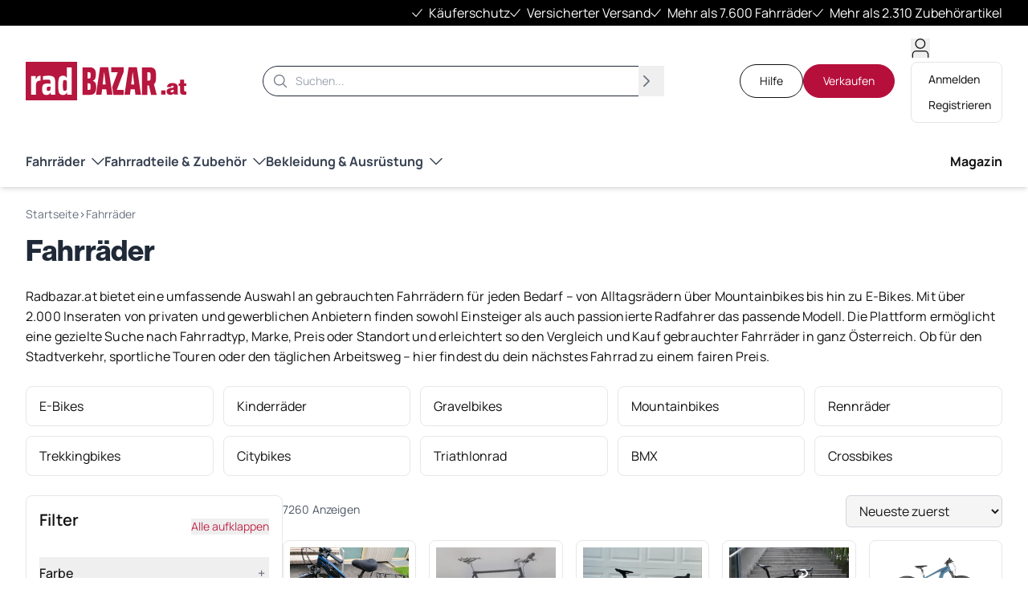

--- FILE ---
content_type: text/html; charset=UTF-8
request_url: https://www.radbazar.at/categories/fahrrader
body_size: 28446
content:
<!DOCTYPE html>
<html prefix="og: https://ogp.me/ns#" lang="de">

<head>
    <script type="text/javascript">
        window.gdprAppliesGlobally = false;
        (function() {
            function n(e) {
                if (!window.frames[e]) {
                    if (document.body && document.body.firstChild) {
                        var t = document.body;
                        var r = document.createElement("iframe");
                        r.style.display = "none";
                        r.name = e;
                        r.title = e;
                        t.insertBefore(r, t.firstChild)
                    } else {
                        setTimeout(function() {
                            n(e)
                        }, 5)
                    }
                }
            }

            function e(r, a, o, c, s) {
                function e(e, t, r, n) {
                    if (typeof r !== "function") {
                        return
                    }
                    if (!window[a]) {
                        window[a] = []
                    }
                    var i = false;
                    if (s) {
                        i = s(e, n, r)
                    }
                    if (!i) {
                        window[a].push({
                            command: e,
                            version: t,
                            callback: r,
                            parameter: n
                        })
                    }
                }
                e.stub = true;
                e.stubVersion = 2;

                function t(n) {
                    if (!window[r] || window[r].stub !== true) {
                        return
                    }
                    if (!n.data) {
                        return
                    }
                    var i = typeof n.data === "string";
                    var e;
                    try {
                        e = i ? JSON.parse(n.data) : n.data
                    } catch (t) {
                        return
                    }
                    if (e[o]) {
                        var a = e[o];
                        window[r](a.command, a.version, function(e, t) {
                            var r = {};
                            r[c] = {
                                returnValue: e,
                                success: t,
                                callId: a.callId
                            };
                            n.source.postMessage(i ? JSON.stringify(r) : r, "*")
                        }, a.parameter)
                    }
                }
                if (typeof window[r] !== "function") {
                    window[r] = e;
                    if (window.addEventListener) {
                        window.addEventListener("message", t, false)
                    } else {
                        window.attachEvent("onmessage", t)
                    }
                }
            }
            e("__tcfapi", "__tcfapiBuffer", "__tcfapiCall", "__tcfapiReturn");
            n("__tcfapiLocator");
            (function(e, t) {
                var r = document.createElement("link");
                r.rel = "preconnect";
                r.as = "script";
                var n = document.createElement("link");
                n.rel = "dns-prefetch";
                n.as = "script";
                var i = document.createElement("link");
                i.rel = "preload";
                i.as = "script";
                var a = document.createElement("script");
                a.id = "spcloader";
                a.type = "text/javascript";
                a["async"] = true;
                a.charset = "utf-8";
                var o = "https://sdk.privacy-center.org/" + e + "/loader.js?target_type=notice&target=" + t;
                if (window.didomiConfig && window.didomiConfig.user) {
                    var c = window.didomiConfig.user;
                    var s = c.country;
                    var d = c.region;
                    if (s) {
                        o = o + "&country=" + s;
                        if (d) {
                            o = o + "&region=" + d
                        }
                    }
                }
                r.href = "https://sdk.privacy-center.org/";
                n.href = "https://sdk.privacy-center.org/";
                i.href = o;
                a.src = o;
                var f = document.getElementsByTagName("script")[0];
                f.parentNode.insertBefore(r, f);
                f.parentNode.insertBefore(n, f);
                f.parentNode.insertBefore(i, f);
                f.parentNode.insertBefore(a, f)
            })("893c340d-e8ae-4a34-8b5f-794afb2ae060", "26WRdAia")
        })();
    </script>

    <!-- Google Tag Manager -->
    <script>
        (function(w, d, s, l, i) {
            w[l] = w[l] || [];
            w[l].push({
                'gtm.start': new Date().getTime(),
                event: 'gtm.js'
            });
            var f = d.getElementsByTagName(s)[0],
                j = d.createElement(s),
                dl = l != 'dataLayer' ? '&l=' + l : '';
            j.async = true;
            j.src =
                'https://www.googletagmanager.com/gtm.js?id=' + i + dl;
            f.parentNode.insertBefore(j, f);
        })(window, document, 'script', 'dataLayer', 'GTM-WXNXCF62');
    </script>
    <!-- End Google Tag Manager -->



    <meta charset="utf-8" />
    <meta name="viewport" content="width=device-width, initial-scale=1" />
    <meta property="og:locale" content="de_DE" />

                <meta name="description" content="Finde dein gebrauchtes Fahrrad bei Radbazar! Große Auswahl an Citybikes, E-Bikes &amp; Mountainbikes – geprüft, nachhaltig &amp; günstig online kaufen.">
    <!--[if ENDBLOCK]><![endif]-->

            <meta name="keywords"
            content="Radbazar, Fahrrad, Rennrad, E-Bike, Gravelbike, BMX, Mountainbike, Lastenrad, kaufen, verkaufen, Radmagazin, Ratgeber, Fahrradwelt" />
    <!--[if ENDBLOCK]><![endif]-->

    <!--[if BLOCK]><![endif]-->                    <meta name="robots" content="index, follow" />
        <!--[if ENDBLOCK]><![endif]-->
    <!--[if ENDBLOCK]><![endif]-->

            <link rel="canonical" href="https://www.radbazar.at/categories/fahrrader" />
    <!--[if ENDBLOCK]><![endif]-->

    <title>
                        Top-Fahrräder online finden | Radbazar – Dein Fahrrad-Marktplatz
        <!--[if ENDBLOCK]><![endif]-->
    </title>

                    <meta property="og:type" content="website">
        <!--[if ENDBLOCK]><![endif]-->

            <meta property="og:url" content="https://www.radbazar.at/categories/fahrrader" />
    <!--[if ENDBLOCK]><![endif]-->

                    <meta property="og:title" content="2183 gebrauchte Räder günstig von privat oder vom Händler kaufen">
        <!--[if ENDBLOCK]><![endif]-->

                    <meta property="og:description" content="Radbazar.at – Dein Marktplatz für neue &amp; gebrauchte Fahrräder in Österreich. Finde dein Traumrad oder verkaufe dein Bike einfach &amp; schnell!">
        <!--[if ENDBLOCK]><![endif]-->

                    <meta property="og:site_name" content="Gebrauchte Räder günstig von privat oder vom Händler kaufen | radbazar.at">
        <!--[if ENDBLOCK]><![endif]-->

            <meta property="og:image" content="https://www.radbazar.at/images/logo/logo.svg" />
    <!--[if ENDBLOCK]><![endif]-->

    <!--[if ENDBLOCK]><![endif]-->

    <!--[if BLOCK]><![endif]-->        <script type="application/ld+json">
            {
    "@context": "https://schema.org",
    "@graph": [
        {
            "@type": "BikeStore",
            "name": "Radbazar",
            "description": "Radbazar: gebrauchte Fahrräder privat kaufen und verkaufen, die besten Händler finden sowie Neues und Wissenswertes aus der Fahrradwelt in unserem Magazin nachlesen!",
            "url": "https://www.radbazar.at",
            "logo": "https://www.radbazar.at/images/logo/logo.svg",
            "image": "https://www.radbazar.at/images/logo/logo.svg",
            "telephone": "+435903022579",
            "email": "kundenservice@radbazar.at",
            "address": {
                "@type": "PostalAddress",
                "addressLocality": "Wien",
                "addressCountry": "AT",
                "postalCode": "1190",
                "streetAddress": "Leopold-Ungar-Platz 1"
            },
            "currenciesAccepted": "EUR",
            "paymentAccepted": [
                "CreditCard",
                "Invoice",
                "BankTransfer"
            ],
            "priceRange": "€€"
        },
        {
            "@type": "WebSite",
            "name": "Radbazar",
            "description": "Radbazar: gebrauchte Fahrräder privat kaufen und verkaufen, die besten Händler finden sowie Neues und Wissenswertes aus der Fahrradwelt in unserem Magazin nachlesen!",
            "url": "https://www.radbazar.at",
            "potentialAction": {
                "@type": "SearchAction",
                "target": "https://www.radbazar.at/search?query={search_term_string}",
                "query-input": "required name=search_term_string"
            }
        },
        {
            "@type": "WebPage",
            "name": "Top-Fahrräder online finden | Radbazar – Dein Fahrrad-Marktplatz",
            "description": "Finde dein gebrauchtes Fahrrad bei Radbazar! Große Auswahl an Citybikes, E-Bikes & Mountainbikes – geprüft, nachhaltig & günstig online kaufen.",
            "url": "https://www.radbazar.at/categories/fahrrader",
            "isPartOf": {
                "@type": "WebSite",
                "name": "Radbazar",
                "url": "https://www.radbazar.at"
            }
        },
        {
            "@type": "BreadcrumbList",
            "itemListElement": [
                {
                    "@type": "ListItem",
                    "position": 1,
                    "name": "Startseite",
                    "item": "https://www.radbazar.at"
                },
                {
                    "@type": "ListItem",
                    "position": 2,
                    "name": "Fahrräder",
                    "item": "https://www.radbazar.at/categories/fahrrader"
                }
            ]
        },
        {
            "@type": "ItemList",
            "numberOfItems": 20,
            "itemListElement": [
                {
                    "@type": "ListItem",
                    "position": 1,
                    "item": {
                        "@id": "https://www.radbazar.at/listing/019bb26d-adff-71ec-b427-9785466310fd",
                        "name": "Retro Single Speed Fahrrad"
                    }
                },
                {
                    "@type": "ListItem",
                    "position": 2,
                    "item": {
                        "@id": "https://www.radbazar.at/listing/019bb24f-1c2f-73a1-b1af-6adc552e51cf",
                        "name": "2025 Canyon Aeroad CF SLX 8 Di2"
                    }
                },
                {
                    "@type": "ListItem",
                    "position": 3,
                    "item": {
                        "@id": "https://www.radbazar.at/listing/019bb246-4e90-73f0-bf46-a18afcc4e24a",
                        "name": "2024 Pinarello F7 Ultegra Di2"
                    }
                },
                {
                    "@type": "ListItem",
                    "position": 4,
                    "item": {
                        "@id": "https://www.radbazar.at/listing/019baa5c-dd97-72a9-9f82-1b56f47b0857",
                        "name": "Rose BACKROAD GRX RX810 Di2 1X11"
                    }
                },
                {
                    "@type": "ListItem",
                    "position": 5,
                    "item": {
                        "@id": "https://www.radbazar.at/listing/019baa5c-bb9e-71dd-bcad-e119794fd126",
                        "name": "Corratec Allroad C2 Carbon 2024"
                    }
                },
                {
                    "@type": "ListItem",
                    "position": 6,
                    "item": {
                        "@id": "https://www.radbazar.at/listing/019baa5c-a8f4-7227-9e38-f756e02ad36a",
                        "name": "Cube Cross Race C:62 Pro Carbon 2023"
                    }
                },
                {
                    "@type": "ListItem",
                    "position": 7,
                    "item": {
                        "@id": "https://www.radbazar.at/listing/019baa5c-5fe2-7233-9f3c-0829c90a10a8",
                        "name": "Rose Backroad APEX AXS XPLR 1x12 2024"
                    }
                },
                {
                    "@type": "ListItem",
                    "position": 8,
                    "item": {
                        "@id": "https://www.radbazar.at/listing/019ba79f-a744-71dc-a55d-514fbaf7f765",
                        "name": "E-Bike"
                    }
                },
                {
                    "@type": "ListItem",
                    "position": 9,
                    "item": {
                        "@id": "https://www.radbazar.at/listing/019ba535-8e4f-7018-8be1-2faa5bc5cfac",
                        "name": "Cube Cross Race C:62 Pro 2025"
                    }
                },
                {
                    "@type": "ListItem",
                    "position": 10,
                    "item": {
                        "@id": "https://www.radbazar.at/listing/019ba535-5a2d-721d-81b6-5b731192fbf0",
                        "name": "Cube Agree Hybrid C:62 SL Disc Aksium white´n´black 2018 RH 59 cm Ausstellungsrad"
                    }
                },
                {
                    "@type": "ListItem",
                    "position": 11,
                    "item": {
                        "@id": "https://www.radbazar.at/listing/019ba535-5888-7006-be9b-80b7753c6467",
                        "name": "Rotwild R.X275 FS Pro red 2023 - RH-L Gebrauchtrad"
                    }
                },
                {
                    "@type": "ListItem",
                    "position": 12,
                    "item": {
                        "@id": "https://www.radbazar.at/listing/019ba535-393f-7049-8da5-ca5045d85195",
                        "name": "Cube Nulane C:62 SLX FE electricblue´n´blue 2026 - RH 53 cm"
                    }
                },
                {
                    "@type": "ListItem",
                    "position": 13,
                    "item": {
                        "@id": "https://www.radbazar.at/listing/019ba535-388b-717a-ad8a-37c44005bcef",
                        "name": "Cube Nulane C:62 SLX FE electricblue´n´blue 2026 - RH 56 cm"
                    }
                },
                {
                    "@type": "ListItem",
                    "position": 14,
                    "item": {
                        "@id": "https://www.radbazar.at/listing/019ba535-36de-7350-b6e4-b81c86c18cde",
                        "name": "Cube Nulane ONE greysage´n´black 2026 - RH 58 cm"
                    }
                },
                {
                    "@type": "ListItem",
                    "position": 15,
                    "item": {
                        "@id": "https://www.radbazar.at/listing/019ba535-35ac-72d9-9c26-746e8c4168b9",
                        "name": "Cube Acid 200 Disc lizard´n´blue 2026"
                    }
                },
                {
                    "@type": "ListItem",
                    "position": 16,
                    "item": {
                        "@id": "https://www.radbazar.at/listing/019ba270-5a19-7186-8fad-5b7c8ade4be7",
                        "name": "Rennrad Cervelo S5 Carbon"
                    }
                },
                {
                    "@type": "ListItem",
                    "position": 17,
                    "item": {
                        "@id": "https://www.radbazar.at/listing/019ba00f-5674-7281-bbe1-ea60de0000d6",
                        "name": "Rose REVEAL FOUR DISC Ultegra Di2 Carbon"
                    }
                },
                {
                    "@type": "ListItem",
                    "position": 18,
                    "item": {
                        "@id": "https://www.radbazar.at/listing/019b9ae9-465a-719c-ba87-0ad70b6f1380",
                        "name": "Cube Nuroad C:62 SLX 2023"
                    }
                },
                {
                    "@type": "ListItem",
                    "position": 19,
                    "item": {
                        "@id": "https://www.radbazar.at/listing/019b9ae9-3aec-72ce-86fa-d2c5b2d27352",
                        "name": "BMC UnReStricted One V2 Carbon"
                    }
                },
                {
                    "@type": "ListItem",
                    "position": 20,
                    "item": {
                        "@id": "https://www.radbazar.at/listing/019b9ae8-5aad-710f-9cf0-abb18d429e8b",
                        "name": "Mondraker Arid Carbon R mirage silver - RH-S"
                    }
                }
            ]
        }
    ]
}
        </script>
    <!--[if ENDBLOCK]><![endif]-->

    <link rel="icon" type="image/png" sizes="96x96" href="/favicon-96x96.png" />
    <link rel="icon" type="image/svg+xml" href="/favicon.svg" />
    <link rel="shortcut icon" href="/favicon.ico" />
    <link rel="apple-touch-icon" sizes="180x180" href="/apple-touch-icon.png" />
    <link rel="manifest" href="/site.webmanifest" />

    <link rel="stylesheet" href="https://use.typekit.net/yvi4lbl.css" />
    <link rel="preload" as="style" href="https://www.radbazar.at/build/assets/app-95Vt76Cf.css" /><link rel="modulepreload" href="https://www.radbazar.at/build/assets/app-CEiaaZLo.js" /><link rel="stylesheet" href="https://www.radbazar.at/build/assets/app-95Vt76Cf.css" data-navigate-track="reload" /><script type="module" src="https://www.radbazar.at/build/assets/app-CEiaaZLo.js" data-navigate-track="reload"></script>    <style>
    :root.dark {
        color-scheme: dark;
    }
</style>
<script>
    window.Flux = {
        applyAppearance (appearance) {
            let applyDark = () => document.documentElement.classList.add('dark')
            let applyLight = () => document.documentElement.classList.remove('dark')

            if (appearance === 'system') {
                let media = window.matchMedia('(prefers-color-scheme: dark)')

                window.localStorage.removeItem('flux.appearance')

                media.matches ? applyDark() : applyLight()
            } else if (appearance === 'dark') {
                window.localStorage.setItem('flux.appearance', 'dark')

                applyDark()
            } else if (appearance === 'light') {
                window.localStorage.setItem('flux.appearance', 'light')

                applyLight()
            }
        }
    }

    window.Flux.applyAppearance(window.localStorage.getItem('flux.appearance') || 'system')
</script>
    <!-- Livewire Styles --><style >[wire\:loading][wire\:loading], [wire\:loading\.delay][wire\:loading\.delay], [wire\:loading\.inline-block][wire\:loading\.inline-block], [wire\:loading\.inline][wire\:loading\.inline], [wire\:loading\.block][wire\:loading\.block], [wire\:loading\.flex][wire\:loading\.flex], [wire\:loading\.table][wire\:loading\.table], [wire\:loading\.grid][wire\:loading\.grid], [wire\:loading\.inline-flex][wire\:loading\.inline-flex] {display: none;}[wire\:loading\.delay\.none][wire\:loading\.delay\.none], [wire\:loading\.delay\.shortest][wire\:loading\.delay\.shortest], [wire\:loading\.delay\.shorter][wire\:loading\.delay\.shorter], [wire\:loading\.delay\.short][wire\:loading\.delay\.short], [wire\:loading\.delay\.default][wire\:loading\.delay\.default], [wire\:loading\.delay\.long][wire\:loading\.delay\.long], [wire\:loading\.delay\.longer][wire\:loading\.delay\.longer], [wire\:loading\.delay\.longest][wire\:loading\.delay\.longest] {display: none;}[wire\:offline][wire\:offline] {display: none;}[wire\:dirty]:not(textarea):not(input):not(select) {display: none;}:root {--livewire-progress-bar-color: #2299dd;}[x-cloak] {display: none !important;}[wire\:cloak] {display: none !important;}</style>
</head>


<body class="bg-white color-text-500">
    <!-- Google Tag Manager (noscript) -->
    <noscript><iframe src="https://www.googletagmanager.com/ns.html?id=GTM-WXNXCF62" height="0" width="0"
            style="display:none;visibility:hidden"></iframe></noscript>
    <!-- End Google Tag Manager (noscript) -->

    <div wire:snapshot="{&quot;data&quot;:{&quot;show&quot;:false,&quot;onboardingUrl&quot;:null},&quot;memo&quot;:{&quot;id&quot;:&quot;lQSq14cliX1EcWjIIe8t&quot;,&quot;name&quot;:&quot;announcement.stripe-onboarding&quot;,&quot;path&quot;:&quot;categories\/fahrrader&quot;,&quot;method&quot;:&quot;GET&quot;,&quot;children&quot;:[],&quot;scripts&quot;:[],&quot;assets&quot;:[],&quot;lazyLoaded&quot;:false,&quot;lazyIsolated&quot;:true,&quot;errors&quot;:[],&quot;locale&quot;:&quot;de&quot;},&quot;checksum&quot;:&quot;63fd31bdd9dafc9a2751a0e85b4d4dfcc98daaaa50b92f648f9a52566d723281&quot;}" wire:effects="[]" wire:id="lQSq14cliX1EcWjIIe8t" x-intersect="$wire.__lazyLoad(&#039;[base64]&#039;)"></div>
    <div class="w-full bg-black text-white py-1">
    <div class="site-container mx-auto">
        <div class="header-features overflow-hidden md:overflow-visible pointer-events-none">
            <div class="header-features__container flex flex-nowrap gap-x-2 md:flex-wrap md:justify-end md:gap-x-6">
                <!--[if BLOCK]><![endif]-->                    <div class="header-features__slide flex-shrink-0 w-full md:flex-shrink md:w-auto flex items-center">
                        <svg
    xmlns="http://www.w3.org/2000/svg" width="12.902" height="9.822" viewBox="0 0 12.902 9.822" aria-hidden="true" class="mr-2">
    <path d="M6,13.309l4.309,4.309L17.491,9" transform="translate(-5.293 -8.296)" fill="none" stroke="currentColor"
        stroke-linecap="round" stroke-linejoin="round" stroke-width="1" />
</svg>
                        Käuferschutz
                    </div>
                                    <div class="header-features__slide flex-shrink-0 w-full md:flex-shrink md:w-auto flex items-center">
                        <svg
    xmlns="http://www.w3.org/2000/svg" width="12.902" height="9.822" viewBox="0 0 12.902 9.822" aria-hidden="true" class="mr-2">
    <path d="M6,13.309l4.309,4.309L17.491,9" transform="translate(-5.293 -8.296)" fill="none" stroke="currentColor"
        stroke-linecap="round" stroke-linejoin="round" stroke-width="1" />
</svg>
                        Versicherter Versand
                    </div>
                                    <div class="header-features__slide flex-shrink-0 w-full md:flex-shrink md:w-auto flex items-center">
                        <svg
    xmlns="http://www.w3.org/2000/svg" width="12.902" height="9.822" viewBox="0 0 12.902 9.822" aria-hidden="true" class="mr-2">
    <path d="M6,13.309l4.309,4.309L17.491,9" transform="translate(-5.293 -8.296)" fill="none" stroke="currentColor"
        stroke-linecap="round" stroke-linejoin="round" stroke-width="1" />
</svg>
                        Mehr als 7.600 Fahrräder
                    </div>
                                    <div class="header-features__slide flex-shrink-0 w-full md:flex-shrink md:w-auto flex items-center">
                        <svg
    xmlns="http://www.w3.org/2000/svg" width="12.902" height="9.822" viewBox="0 0 12.902 9.822" aria-hidden="true" class="mr-2">
    <path d="M6,13.309l4.309,4.309L17.491,9" transform="translate(-5.293 -8.296)" fill="none" stroke="currentColor"
        stroke-linecap="round" stroke-linejoin="round" stroke-width="1" />
</svg>
                        Mehr als 2.310 Zubehörartikel
                    </div>
                <!--[if ENDBLOCK]><![endif]-->
            </div>
        </div>
    </div>
</div>


<header class="w-full site-container text-sm mb-4 mt-4">
    <!--[if BLOCK]><![endif]-->        <div class="flex items-center justify-between">

            <a href="https://www.radbazar.at" class="flex-shrink-0">
                <img src="https://www.radbazar.at/build/assets/logo-BtosVrAs.svg" alt="Radbazar Logo" class="h-12">
            </a>

            
            <div class="hidden-below-lg flex-grow mx-4 max-w-[500px] color-text-500">
                <form action="https://www.radbazar.at/search" method="GET" role="search">
                    <div class="relative">
                        <div class="absolute inset-y-0 left-0 flex items-center pl-3 pointer-events-none">
                            <svg
    xmlns="http://www.w3.org/2000/svg" width="24" height="24" viewBox="0 0 24 24" fill="none" stroke="currentColor" stroke-width="1.5" stroke-linecap="round" stroke-linejoin="round" aria-hidden="true" class="w-5 h-5 text-gray-500">
    <path d="m21 21-5.197-5.197m0 0A7.5 7.5 0 1 0 5.196 5.196a7.5 7.5 0 0 0 10.607 10.607Z" />
</svg>
                        </div>
                        <label for="global-search-desktop" class="sr-only">Suche</label>
                        <input id="global-search-desktop" type="text" name="query" aria-label="Suche"
                            class="w-full px-10 py-2 border border-gray-800 rounded-full !bg-transparent focus:outline-none focus:ring-2 focus:ring-magenta-500 focus:border-transparent"
                            placeholder="Suchen..." value="">
                        <button type="submit" class="absolute inset-y-0 right-0 flex items-center pr-3">
                            <span class="sr-only">Suchen</span>
                            <svg
    xmlns="http://www.w3.org/2000/svg" width="24" height="24" viewBox="0 0 24 24" fill="none" stroke="currentColor" stroke-width="2" stroke-linecap="round" stroke-linejoin="round" aria-hidden="true" class="w-5 h-5 text-gray-500">
    <path d="M8.25 4.5l7.5 7.5-7.5 7.5" />
</svg>
                        </button>
                    </div>
                </form>
            </div>


            

            <div class="flex items-center gap-2">
                <div class="flex gap-4 hidden-below-lg">
                    <a href="https://www.radbazar.at/pages/hilfe"          class="btn rounded-full btn-black-outline">
        Hilfe
            </a>
                    <a href="https://www.radbazar.at/pages/verkauf"          class="btn rounded-full btn-primary mr-5">
        Verkaufen
            </a>
                </div>
                <ui-dropdown position="bottom end"  data-flux-dropdown>
    <button type="button" class="color-text-500" aria-label="Benutzerkonto öffnen"
                        aria-haspopup="menu">
                        <svg
    xmlns="http://www.w3.org/2000/svg" width="15.615" height="18.081" viewBox="0 0 15.615 18.081" aria-hidden="true" class="w-6 h-6 color-text-500">
    <g transform="translate(0.5 0.5)">
        <path d="M20.615,28.332V25.76a3.474,3.474,0,0,0-3.654-3.26H9.654A3.474,3.474,0,0,0,6,25.76v2.572"
            transform="translate(-6 -11.251)" fill="none" stroke="currentColor" stroke-linecap="round"
            stroke-linejoin="round" stroke-width="1" />
        <path d="M20.682,8.841A4.341,4.341,0,1,1,16.341,4.5,4.341,4.341,0,0,1,20.682,8.841Z"
            transform="translate(-9.106 -4.5)" fill="none" stroke="currentColor" stroke-linecap="round"
            stroke-linejoin="round" stroke-width="1" />
    </g>
</svg>
                        <div class="absolute">
                            <div wire:snapshot="{&quot;data&quot;:{&quot;unreadMessagesCount&quot;:0},&quot;memo&quot;:{&quot;id&quot;:&quot;oUbD0QPM1Ocdgk3Ko1ID&quot;,&quot;name&quot;:&quot;user.inquiry-messages-notification-badge&quot;,&quot;path&quot;:&quot;categories\/fahrrader&quot;,&quot;method&quot;:&quot;GET&quot;,&quot;children&quot;:[],&quot;scripts&quot;:[],&quot;assets&quot;:[],&quot;errors&quot;:[],&quot;locale&quot;:&quot;de&quot;},&quot;checksum&quot;:&quot;670e5c8d1a1621ce9efdf1a9ed5afcd893b937ca56d3b53d578a6a7bcef1681a&quot;}" wire:effects="[]" wire:id="oUbD0QPM1Ocdgk3Ko1ID">
    <div wire:poll.visible.30s="getMessagesCount">
        <!--[if BLOCK]><![endif]--><!--[if ENDBLOCK]><![endif]-->
    </div>
</div>
                        </div>
                    </button>

                    <nav class="[:where(&amp;)]:min-w-48 p-[.3125rem] rounded-lg shadow-xs border border-zinc-200 dark:border-zinc-600 bg-white dark:bg-zinc-700" popover="manual" data-flux-navmenu>
    <!--[if BLOCK]><![endif]-->                            <a href="https://www.radbazar.at/login" class="group flex items-center px-2 py-2 lg:py-1.5 w-full rounded-md text-start text-sm font-medium text-zinc-800 hover:bg-zinc-50 dark:text-white dark:hover:bg-zinc-600 **:data-navmenu-icon:text-zinc-400 dark:**:data-navmenu-icon:text-white/60 [&amp;:hover_[data-navmenu-icon]]:text-current" data-flux-navmenu-item="data-flux-navmenu-item">
        <svg class="shrink-0 [:where(&amp;)]:size-5 me-2" data-navmenu-icon="data-navmenu-icon" data-flux-icon xmlns="http://www.w3.org/2000/svg" viewBox="0 0 20 20" fill="currentColor" aria-hidden="true" data-slot="icon">
  <path fill-rule="evenodd" d="M17 4.25A2.25 2.25 0 0 0 14.75 2h-5.5A2.25 2.25 0 0 0 7 4.25v2a.75.75 0 0 0 1.5 0v-2a.75.75 0 0 1 .75-.75h5.5a.75.75 0 0 1 .75.75v11.5a.75.75 0 0 1-.75.75h-5.5a.75.75 0 0 1-.75-.75v-2a.75.75 0 0 0-1.5 0v2A2.25 2.25 0 0 0 9.25 18h5.5A2.25 2.25 0 0 0 17 15.75V4.25Z" clip-rule="evenodd"/>
  <path fill-rule="evenodd" d="M1 10a.75.75 0 0 1 .75-.75h9.546l-1.048-.943a.75.75 0 1 1 1.004-1.114l2.5 2.25a.75.75 0 0 1 0 1.114l-2.5 2.25a.75.75 0 1 1-1.004-1.114l1.048-.943H1.75A.75.75 0 0 1 1 10Z" clip-rule="evenodd"/>
</svg>

            
    Anmelden
    </a>
                            <!--[if BLOCK]><![endif]-->                                <a href="https://www.radbazar.at/register" class="group flex items-center px-2 py-2 lg:py-1.5 w-full rounded-md text-start text-sm font-medium text-zinc-800 hover:bg-zinc-50 dark:text-white dark:hover:bg-zinc-600 **:data-navmenu-icon:text-zinc-400 dark:**:data-navmenu-icon:text-white/60 [&amp;:hover_[data-navmenu-icon]]:text-current" data-flux-navmenu-item="data-flux-navmenu-item">
        <svg class="shrink-0 [:where(&amp;)]:size-5 me-2" data-navmenu-icon="data-navmenu-icon" data-flux-icon xmlns="http://www.w3.org/2000/svg" viewBox="0 0 20 20" fill="currentColor" aria-hidden="true" data-slot="icon">
  <path d="M10 5a3 3 0 1 1-6 0 3 3 0 0 1 6 0ZM1.615 16.428a1.224 1.224 0 0 1-.569-1.175 6.002 6.002 0 0 1 11.908 0c.058.467-.172.92-.57 1.174A9.953 9.953 0 0 1 7 18a9.953 9.953 0 0 1-5.385-1.572ZM16.25 5.75a.75.75 0 0 0-1.5 0v2h-2a.75.75 0 0 0 0 1.5h2v2a.75.75 0 0 0 1.5 0v-2h2a.75.75 0 0 0 0-1.5h-2v-2Z"/>
</svg>

            
    Registrieren
    </a>
                            <!--[if ENDBLOCK]><![endif]-->
                        <!--[if ENDBLOCK]><![endif]-->
</nav>
</ui-dropdown>

                <div class="visible-below-lg">
                    <div wire:snapshot="{&quot;data&quot;:{&quot;isOpen&quot;:false,&quot;categories&quot;:[null,{&quot;keys&quot;:[&quot;01969ede-2e26-721b-8e04-1d33a1781b1d&quot;,&quot;0198c0f4-9c45-7269-bd89-ecdb9e4548d8&quot;,&quot;0198c100-ff54-7372-b79e-efa4dbe07164&quot;],&quot;class&quot;:&quot;Staudenmeir\\LaravelAdjacencyList\\Eloquent\\Collection&quot;,&quot;modelClass&quot;:&quot;App\\Models\\ListingCategory&quot;,&quot;s&quot;:&quot;elcln&quot;}],&quot;stack&quot;:[[&quot;01969ede-2e26-721b-8e04-1d33a1781b1d&quot;],{&quot;s&quot;:&quot;arr&quot;}],&quot;updateCounter&quot;:0,&quot;isFallback&quot;:false,&quot;fallbackParent&quot;:null,&quot;staticLinks&quot;:[[[{&quot;text&quot;:&quot;E-Bikes&quot;,&quot;route&quot;:&quot;categories.subcategory.show&quot;,&quot;params&quot;:[{&quot;category&quot;:&quot;fahrrader&quot;,&quot;subcategory&quot;:&quot;e-bikes&quot;},{&quot;s&quot;:&quot;arr&quot;}]},{&quot;s&quot;:&quot;arr&quot;}],[{&quot;text&quot;:&quot;Citybikes&quot;,&quot;route&quot;:&quot;categories.subcategory.show&quot;,&quot;params&quot;:[{&quot;category&quot;:&quot;fahrrader&quot;,&quot;subcategory&quot;:&quot;citybikes&quot;},{&quot;s&quot;:&quot;arr&quot;}]},{&quot;s&quot;:&quot;arr&quot;}],[{&quot;text&quot;:&quot;Mountainbikes&quot;,&quot;route&quot;:&quot;categories.subcategory.show&quot;,&quot;params&quot;:[{&quot;category&quot;:&quot;fahrrader&quot;,&quot;subcategory&quot;:&quot;mountainbikes&quot;},{&quot;s&quot;:&quot;arr&quot;}]},{&quot;s&quot;:&quot;arr&quot;}],[{&quot;text&quot;:&quot;Rennr\u00e4der&quot;,&quot;route&quot;:&quot;categories.subcategory.show&quot;,&quot;params&quot;:[{&quot;category&quot;:&quot;fahrrader&quot;,&quot;subcategory&quot;:&quot;rennraeder&quot;},{&quot;s&quot;:&quot;arr&quot;}]},{&quot;s&quot;:&quot;arr&quot;}],[{&quot;text&quot;:&quot;Gravel Bikes&quot;,&quot;route&quot;:&quot;categories.subcategory.show&quot;,&quot;params&quot;:[{&quot;category&quot;:&quot;fahrrader&quot;,&quot;subcategory&quot;:&quot;gravelbikes&quot;},{&quot;s&quot;:&quot;arr&quot;}]},{&quot;s&quot;:&quot;arr&quot;}],[{&quot;text&quot;:&quot;Magazin&quot;,&quot;route&quot;:&quot;rss.feed.index&quot;,&quot;params&quot;:[[],{&quot;s&quot;:&quot;arr&quot;}]},{&quot;s&quot;:&quot;arr&quot;}]],{&quot;s&quot;:&quot;arr&quot;}]},&quot;memo&quot;:{&quot;id&quot;:&quot;2ybzmHFwEwalhSiZqwMH&quot;,&quot;name&quot;:&quot;header.mobile-nav&quot;,&quot;path&quot;:&quot;categories\/fahrrader&quot;,&quot;method&quot;:&quot;GET&quot;,&quot;children&quot;:[],&quot;scripts&quot;:[],&quot;assets&quot;:[],&quot;errors&quot;:[],&quot;locale&quot;:&quot;de&quot;},&quot;checksum&quot;:&quot;ff49d0dd88c3b887d70b7a048988c0c4493ed145664a8cfdcc5730a8e1386beb&quot;}" wire:effects="[]" wire:id="2ybzmHFwEwalhSiZqwMH">
    <button wire:click="toggle" aria-label="Toggle menu" class="focus:outline-none p-2">
        <svg xmlns="http://www.w3.org/2000/svg" width="18.064" height="12.376" viewBox="0 0 18.064 12.376" class="w-6 h-6 color-text-500">
    <path d="M4.5,14.688H21.564M4.5,9H21.564M4.5,20.376H21.564"
          transform="translate(-4 -8.5)"
          fill="none"
          stroke="currentColor"
          stroke-linecap="round"
          stroke-linejoin="round"
          stroke-width="1" />
</svg>    </button>

    <!--[if BLOCK]><![endif]--><!--[if ENDBLOCK]><![endif]-->

    <aside class="fixed inset-y-0 right-0 z-50 w-full max-w-sm bg-white shadow-lg overflow-hidden transition-transform translate-x-full" aria-label="Mobile navigation">

        <div class="flex items-center justify-between p-4 border-b">
            <!--[if BLOCK]><![endif]-->                <button wire:click="goBack" class="flex items-center text-gray-800">
                    <svg
    xmlns="http://www.w3.org/2000/svg" width="24" height="24" viewBox="0 0 24 24" fill="none" stroke="currentColor" stroke-width="2" stroke-linecap="round" stroke-linejoin="round" aria-hidden="true" class="h-5 w-5 mr-2">
    <path d="M15.75 19.5L8.25 12l7.5-7.5" />
</svg>
                    Zurück
                </button>
                <h2 class="font-semibold text-lg">Fahrräder</h2>
            <!--[if ENDBLOCK]><![endif]-->
            <button wire:click="toggle" aria-label="Close menu"
                class="text-gray-500 hover:text-gray-800 focus:outline-none">
                <svg
    xmlns="http://www.w3.org/2000/svg" width="24" height="24" viewBox="0 0 24 24" fill="none" stroke="currentColor" stroke-width="2" stroke-linecap="round" stroke-linejoin="round" aria-hidden="true" class="w-6 h-6">
    <path d="M6 18L18 6M6 6l12 12" />
</svg>
            </button>
        </div>

        <div class="overflow-y-auto" style="height: calc(100vh - 65px);">
            <div class="p-4">
                                    <!--[if BLOCK]><![endif]-->                        <a href="https://www.radbazar.at/categories/fahrrader"
                            class="flex items-center px-1 py-2 mb-4 text-sm text-magenta-600 hover:text-magenta-800">
                            <svg
    xmlns="http://www.w3.org/2000/svg" width="24" height="24" viewBox="0 0 24 24" fill="none" stroke="currentColor" stroke-width="2" stroke-linecap="round" stroke-linejoin="round" aria-hidden="true" class="h-4 w-4 mr-1">
    <path d="M8.25 4.5l7.5 7.5-7.5 7.5" />
</svg>
                            <span>Alles von Fahrräder anzeigen</span>
                        </a>
                    <!--[if ENDBLOCK]><![endif]-->
                <!--[if ENDBLOCK]><![endif]-->

                <ul class="py-2 space-y-2">
                    <!--[if BLOCK]><![endif]-->                        <!--[if BLOCK]><![endif]-->                            <li wire:key="category-01969ee6-79f1-7030-860a-81fb10d22b00">
                                <!--[if BLOCK]><![endif]-->                                    <button type="button" wire:click="enterCategory('01969ee6-79f1-7030-860a-81fb10d22b00')"
                                        class="w-full text-left p-3 text-gray-800 hover:bg-gray-100 rounded flex justify-between items-center">
                                        <span>E-Bikes</span>
                                        <svg
    xmlns="http://www.w3.org/2000/svg" width="24" height="24" viewBox="0 0 24 24" fill="none" stroke="currentColor" stroke-width="2" stroke-linecap="round" stroke-linejoin="round" aria-hidden="true" class="h-5 w-5">
    <path d="M8.25 4.5l7.5 7.5-7.5 7.5" />
</svg>
                                    </button>
                                <!--[if ENDBLOCK]><![endif]-->
                            </li>
                                                    <li wire:key="category-01969ee6-edf4-7006-ac3b-6b2370712416">
                                <!--[if BLOCK]><![endif]-->                                    <a href="https://www.radbazar.at/categories/fahrrader/kinderrader"
                                        class="block w-full text-left p-3 text-gray-800 hover:bg-gray-100 rounded flex justify-between items-center">
                                        <span>Kinderräder</span>
                                    </a>
                                <!--[if ENDBLOCK]><![endif]-->
                            </li>
                                                    <li wire:key="category-01969ee7-40d9-7131-a67b-9d474b9bc124">
                                <!--[if BLOCK]><![endif]-->                                    <a href="https://www.radbazar.at/categories/fahrrader/gravelbikes"
                                        class="block w-full text-left p-3 text-gray-800 hover:bg-gray-100 rounded flex justify-between items-center">
                                        <span>Gravelbikes</span>
                                    </a>
                                <!--[if ENDBLOCK]><![endif]-->
                            </li>
                                                    <li wire:key="category-01969ee7-7da4-72bb-80bf-641924a93885">
                                <!--[if BLOCK]><![endif]-->                                    <button type="button" wire:click="enterCategory('01969ee7-7da4-72bb-80bf-641924a93885')"
                                        class="w-full text-left p-3 text-gray-800 hover:bg-gray-100 rounded flex justify-between items-center">
                                        <span>Mountainbikes</span>
                                        <svg
    xmlns="http://www.w3.org/2000/svg" width="24" height="24" viewBox="0 0 24 24" fill="none" stroke="currentColor" stroke-width="2" stroke-linecap="round" stroke-linejoin="round" aria-hidden="true" class="h-5 w-5">
    <path d="M8.25 4.5l7.5 7.5-7.5 7.5" />
</svg>
                                    </button>
                                <!--[if ENDBLOCK]><![endif]-->
                            </li>
                                                    <li wire:key="category-01969ee8-2ec2-710a-a358-ff3a54db25dd">
                                <!--[if BLOCK]><![endif]-->                                    <a href="https://www.radbazar.at/categories/fahrrader/rennraeder"
                                        class="block w-full text-left p-3 text-gray-800 hover:bg-gray-100 rounded flex justify-between items-center">
                                        <span>Rennräder</span>
                                    </a>
                                <!--[if ENDBLOCK]><![endif]-->
                            </li>
                                                    <li wire:key="category-01969ee8-6dee-721b-b536-e8a072e3580b">
                                <!--[if BLOCK]><![endif]-->                                    <a href="https://www.radbazar.at/categories/fahrrader/trekkingbikes"
                                        class="block w-full text-left p-3 text-gray-800 hover:bg-gray-100 rounded flex justify-between items-center">
                                        <span>Trekkingbikes</span>
                                    </a>
                                <!--[if ENDBLOCK]><![endif]-->
                            </li>
                                                    <li wire:key="category-01969ee8-a0b2-714c-b1fa-29af52580cf5">
                                <!--[if BLOCK]><![endif]-->                                    <a href="https://www.radbazar.at/categories/fahrrader/citybikes"
                                        class="block w-full text-left p-3 text-gray-800 hover:bg-gray-100 rounded flex justify-between items-center">
                                        <span>Citybikes</span>
                                    </a>
                                <!--[if ENDBLOCK]><![endif]-->
                            </li>
                                                    <li wire:key="category-01969ee8-f51c-7346-8a67-898394baf18c">
                                <!--[if BLOCK]><![endif]-->                                    <a href="https://www.radbazar.at/categories/fahrrader/triathlonrad"
                                        class="block w-full text-left p-3 text-gray-800 hover:bg-gray-100 rounded flex justify-between items-center">
                                        <span>Triathlonrad</span>
                                    </a>
                                <!--[if ENDBLOCK]><![endif]-->
                            </li>
                                                    <li wire:key="category-01969ee9-4a1c-70ff-9ce6-15de5fe016f1">
                                <!--[if BLOCK]><![endif]-->                                    <a href="https://www.radbazar.at/categories/fahrrader/bmx"
                                        class="block w-full text-left p-3 text-gray-800 hover:bg-gray-100 rounded flex justify-between items-center">
                                        <span>BMX</span>
                                    </a>
                                <!--[if ENDBLOCK]><![endif]-->
                            </li>
                                                    <li wire:key="category-0197449b-b0cb-72f7-a8fe-ef04f8e44d1d">
                                <!--[if BLOCK]><![endif]-->                                    <a href="https://www.radbazar.at/categories/fahrrader/crossbikes"
                                        class="block w-full text-left p-3 text-gray-800 hover:bg-gray-100 rounded flex justify-between items-center">
                                        <span>Crossbikes</span>
                                    </a>
                                <!--[if ENDBLOCK]><![endif]-->
                            </li>
                        <!--[if ENDBLOCK]><![endif]-->
                    <!--[if ENDBLOCK]><![endif]-->
                    <!--[if BLOCK]><![endif]--><!--[if ENDBLOCK]><![endif]-->

                    
                    <!--[if BLOCK]><![endif]--><!--[if ENDBLOCK]><![endif]-->
                </ul>
            </div>
        </div>
    </aside>
</div>
                </div>

            </div>
        </div>
    <!--[if ENDBLOCK]><![endif]-->
</header>
<div class="visible-below-lg flex-grow mx-4 mb-4">
    <form action="https://www.radbazar.at/search" method="GET" role="search">
        <div class="relative">
            <div class="absolute inset-y-0 left-0 flex items-center pl-3 pointer-events-none">
                <svg
    xmlns="http://www.w3.org/2000/svg" width="24" height="24" viewBox="0 0 24 24" fill="none" stroke="currentColor" stroke-width="1.5" stroke-linecap="round" stroke-linejoin="round" aria-hidden="true" class="w-5 h-5 text-gray-500">
    <path d="m21 21-5.197-5.197m0 0A7.5 7.5 0 1 0 5.196 5.196a7.5 7.5 0 0 0 10.607 10.607Z" />
</svg>
            </div>
            <label for="global-search-mobile" class="sr-only">Suche</label>
            <input id="global-search-mobile" type="text" name="query" aria-label="Suche"
                class="w-full px-10 py-2 border border-gray-800 rounded-full bg-transparent focus:outline-none focus:ring-2 focus:ring-magenta-500 focus:border-transparent"
                placeholder="Suchen..." value="">
            <button type="submit" class="absolute inset-y-0 right-0 flex items-center pr-3">
                <span class="sr-only">Suchen</span>
                <svg
    xmlns="http://www.w3.org/2000/svg" width="24" height="24" viewBox="0 0 24 24" fill="none" stroke="currentColor" stroke-width="2" stroke-linecap="round" stroke-linejoin="round" aria-hidden="true" class="w-5 h-5 text-gray-500">
    <path d="M8.25 4.5l7.5 7.5-7.5 7.5" />
</svg>
            </button>
        </div>
    </form>
</div>
<div class="hidden-below-lg">
    <div class="relative w-full bg-white shadow-md" id="primary-navigation" tabindex="-1">
    <div class="site-container">
        <nav class="flex justify-between items-center h-16" aria-label="Hauptnavigation">
            <div class="flex items-center gap-10">
                <!--[if BLOCK]><![endif]-->                    <!--[if BLOCK]><![endif]-->    
    <div x-data="{ open: false }" @mouseenter="open = true" @mouseleave="open = false" @focusin="open = true"
        @focusout="open = false" class="py-2 font-medium text-gray-700 hover:text-primary-500 cursor-pointer transition-colors duration-200">
        <a href="https://www.radbazar.at/categories/fahrrader" class="flex items-center font-bold"
             aria-haspopup="menu" :aria-expanded="open.toString()" >
            Fahrräder
            <!--[if BLOCK]><![endif]-->                <svg
    xmlns="http://www.w3.org/2000/svg" width="11.49" height="6.245" viewBox="0 0 11.49 6.245" aria-hidden="true" class="ml-2 w-4 h-4">
    <path d="M12.538,23.038,17.576,18l-5.038,5.038L7.5,18" transform="translate(-6.793 -17.293)" fill="none"
        stroke="currentColor" stroke-linecap="round" stroke-linejoin="round" stroke-width="1" />
</svg>
            <!--[if ENDBLOCK]><![endif]-->
        </a>

        <!--[if BLOCK]><![endif]-->            <div x-show="open" x-cloak
                class="absolute z-900 left-0 w-full bg-white border-t border-gray-200 shadow-lg py-6"
                style="display: none;" :aria-hidden="(!open).toString()" role="menu">
                <div class="site-container">
                    <ul class="grid grid-cols-4 gap-x-8 gap-y-4">
                        <!--[if BLOCK]><![endif]-->                            <li>
                                <!--[if BLOCK]><![endif]-->    <div x-data="{ open: false }" class="pl-4 border-l-2 border-gray-200">
        <div class="flex items-center justify-between">
            <a href="https://www.radbazar.at/categories/fahrrader/e-bikes" class="font-semibold text-gray-800 mb-3 hover:text-primary-500 transition-colors duration-200">
                E-Bikes
            </a>

            <!--[if BLOCK]><![endif]-->                <button type="button" class="ml-2 text-gray-500 hover:text-primary-500" @click="open = !open"
                    :aria-expanded="open.toString()" aria-controls="submenu-01969ee6-79f1-7030-860a-81fb10d22b00">
                    <svg
    xmlns="http://www.w3.org/2000/svg" width="11.49" height="6.245" viewBox="0 0 11.49 6.245" aria-hidden="true" class="w-4 h-4 transition-transform duration-200" x-bind:class="open ? 'rotate-180' : ''">
    <path d="M12.538,23.038,17.576,18l-5.038,5.038L7.5,18" transform="translate(-6.793 -17.293)" fill="none"
        stroke="currentColor" stroke-linecap="round" stroke-linejoin="round" stroke-width="1" />
</svg>
                    <span class="sr-only">Unterkategorien von E-Bikes ein-/ausklappen</span>
                </button>
            <!--[if ENDBLOCK]><![endif]-->
        </div>

        <!--[if BLOCK]><![endif]-->            <ul id="submenu-01969ee6-79f1-7030-860a-81fb10d22b00" class="space-y-2 mt-2 ml-2" x-show="open" x-cloak style="display: none;">
                <!--[if BLOCK]><![endif]-->                    <li>
                        <!--[if BLOCK]><![endif]-->    <div x-data="{ open: false }" class="pl-4 border-l-2 border-gray-200">
        <div class="flex items-center justify-between">
            <a href="https://www.radbazar.at/categories/fahrrader/e-bikes/e-lastenrader" class="text-sm font-medium text-gray-600 hover:text-primary-500 transition-colors duration-200">
                E-Lastenräder
            </a>

            <!--[if BLOCK]><![endif]--><!--[if ENDBLOCK]><![endif]-->
        </div>

        <!--[if BLOCK]><![endif]--><!--[if ENDBLOCK]><![endif]-->
    </div>
<!--[if ENDBLOCK]><![endif]-->
                    </li>
                                    <li>
                        <!--[if BLOCK]><![endif]-->    <div x-data="{ open: false }" class="pl-4 border-l-2 border-gray-200">
        <div class="flex items-center justify-between">
            <a href="https://www.radbazar.at/categories/fahrrader/e-bikes/e-gravelbikes" class="text-sm font-medium text-gray-600 hover:text-primary-500 transition-colors duration-200">
                E-Gravelbikes
            </a>

            <!--[if BLOCK]><![endif]--><!--[if ENDBLOCK]><![endif]-->
        </div>

        <!--[if BLOCK]><![endif]--><!--[if ENDBLOCK]><![endif]-->
    </div>
<!--[if ENDBLOCK]><![endif]-->
                    </li>
                                    <li>
                        <!--[if BLOCK]><![endif]-->    <div x-data="{ open: false }" class="pl-4 border-l-2 border-gray-200">
        <div class="flex items-center justify-between">
            <a href="https://www.radbazar.at/categories/fahrrader/e-bikes/e-rennrader" class="text-sm font-medium text-gray-600 hover:text-primary-500 transition-colors duration-200">
                E-Rennräder
            </a>

            <!--[if BLOCK]><![endif]--><!--[if ENDBLOCK]><![endif]-->
        </div>

        <!--[if BLOCK]><![endif]--><!--[if ENDBLOCK]><![endif]-->
    </div>
<!--[if ENDBLOCK]><![endif]-->
                    </li>
                                    <li>
                        <!--[if BLOCK]><![endif]-->    <div x-data="{ open: false }" class="pl-4 border-l-2 border-gray-200">
        <div class="flex items-center justify-between">
            <a href="https://www.radbazar.at/categories/fahrrader/e-bikes/e-mountainbikes" class="text-sm font-medium text-gray-600 hover:text-primary-500 transition-colors duration-200">
                E-Mountainbikes
            </a>

            <!--[if BLOCK]><![endif]-->                <button type="button" class="ml-2 text-gray-500 hover:text-primary-500" @click="open = !open"
                    :aria-expanded="open.toString()" aria-controls="submenu-01969eea-b333-7250-883f-40308f7a90f5">
                    <svg
    xmlns="http://www.w3.org/2000/svg" width="11.49" height="6.245" viewBox="0 0 11.49 6.245" aria-hidden="true" class="w-4 h-4 transition-transform duration-200" x-bind:class="open ? 'rotate-180' : ''">
    <path d="M12.538,23.038,17.576,18l-5.038,5.038L7.5,18" transform="translate(-6.793 -17.293)" fill="none"
        stroke="currentColor" stroke-linecap="round" stroke-linejoin="round" stroke-width="1" />
</svg>
                    <span class="sr-only">Unterkategorien von E-Mountainbikes ein-/ausklappen</span>
                </button>
            <!--[if ENDBLOCK]><![endif]-->
        </div>

        <!--[if BLOCK]><![endif]-->            <ul id="submenu-01969eea-b333-7250-883f-40308f7a90f5" class="space-y-2 mt-2 ml-2" x-show="open" x-cloak style="display: none;">
                <!--[if BLOCK]><![endif]-->                    <li>
                        <!--[if BLOCK]><![endif]-->    <div x-data="{ open: false }" class="pl-4 border-l-2 border-gray-200">
        <div class="flex items-center justify-between">
            <a href="https://www.radbazar.at/categories/fahrrader/e-bikes/e-mountainbikes/e-fully" class="text-sm font-medium text-gray-600 hover:text-primary-500 transition-colors duration-200">
                E-Fully
            </a>

            <!--[if BLOCK]><![endif]--><!--[if ENDBLOCK]><![endif]-->
        </div>

        <!--[if BLOCK]><![endif]--><!--[if ENDBLOCK]><![endif]-->
    </div>
<!--[if ENDBLOCK]><![endif]-->
                    </li>
                                    <li>
                        <!--[if BLOCK]><![endif]-->    <div x-data="{ open: false }" class="pl-4 border-l-2 border-gray-200">
        <div class="flex items-center justify-between">
            <a href="https://www.radbazar.at/categories/fahrrader/e-bikes/e-mountainbikes/e-hardtail" class="text-sm font-medium text-gray-600 hover:text-primary-500 transition-colors duration-200">
                E-Hardtail
            </a>

            <!--[if BLOCK]><![endif]--><!--[if ENDBLOCK]><![endif]-->
        </div>

        <!--[if BLOCK]><![endif]--><!--[if ENDBLOCK]><![endif]-->
    </div>
<!--[if ENDBLOCK]><![endif]-->
                    </li>
                <!--[if ENDBLOCK]><![endif]-->
            </ul>
        <!--[if ENDBLOCK]><![endif]-->
    </div>
<!--[if ENDBLOCK]><![endif]-->
                    </li>
                                    <li>
                        <!--[if BLOCK]><![endif]-->    <div x-data="{ open: false }" class="pl-4 border-l-2 border-gray-200">
        <div class="flex items-center justify-between">
            <a href="https://www.radbazar.at/categories/fahrrader/e-bikes/e-trekkingbikes" class="text-sm font-medium text-gray-600 hover:text-primary-500 transition-colors duration-200">
                E-Trekkingbikes
            </a>

            <!--[if BLOCK]><![endif]--><!--[if ENDBLOCK]><![endif]-->
        </div>

        <!--[if BLOCK]><![endif]--><!--[if ENDBLOCK]><![endif]-->
    </div>
<!--[if ENDBLOCK]><![endif]-->
                    </li>
                                    <li>
                        <!--[if BLOCK]><![endif]-->    <div x-data="{ open: false }" class="pl-4 border-l-2 border-gray-200">
        <div class="flex items-center justify-between">
            <a href="https://www.radbazar.at/categories/fahrrader/e-bikes/e-citybike" class="text-sm font-medium text-gray-600 hover:text-primary-500 transition-colors duration-200">
                E-Citybike
            </a>

            <!--[if BLOCK]><![endif]--><!--[if ENDBLOCK]><![endif]-->
        </div>

        <!--[if BLOCK]><![endif]--><!--[if ENDBLOCK]><![endif]-->
    </div>
<!--[if ENDBLOCK]><![endif]-->
                    </li>
                                    <li>
                        <!--[if BLOCK]><![endif]-->    <div x-data="{ open: false }" class="pl-4 border-l-2 border-gray-200">
        <div class="flex items-center justify-between">
            <a href="https://www.radbazar.at/categories/fahrrader/e-bikes/e-faltrader" class="text-sm font-medium text-gray-600 hover:text-primary-500 transition-colors duration-200">
                E-Falträder
            </a>

            <!--[if BLOCK]><![endif]--><!--[if ENDBLOCK]><![endif]-->
        </div>

        <!--[if BLOCK]><![endif]--><!--[if ENDBLOCK]><![endif]-->
    </div>
<!--[if ENDBLOCK]><![endif]-->
                    </li>
                                    <li>
                        <!--[if BLOCK]><![endif]-->    <div x-data="{ open: false }" class="pl-4 border-l-2 border-gray-200">
        <div class="flex items-center justify-between">
            <a href="https://www.radbazar.at/categories/fahrrader/e-bikes/kinder-e-bikes" class="text-sm font-medium text-gray-600 hover:text-primary-500 transition-colors duration-200">
                Kinder E-Bikes
            </a>

            <!--[if BLOCK]><![endif]--><!--[if ENDBLOCK]><![endif]-->
        </div>

        <!--[if BLOCK]><![endif]--><!--[if ENDBLOCK]><![endif]-->
    </div>
<!--[if ENDBLOCK]><![endif]-->
                    </li>
                                    <li>
                        <!--[if BLOCK]><![endif]-->    <div x-data="{ open: false }" class="pl-4 border-l-2 border-gray-200">
        <div class="flex items-center justify-between">
            <a href="https://www.radbazar.at/categories/fahrrader/e-bikes/e-crossbikes" class="text-sm font-medium text-gray-600 hover:text-primary-500 transition-colors duration-200">
                E-Crossbikes
            </a>

            <!--[if BLOCK]><![endif]--><!--[if ENDBLOCK]><![endif]-->
        </div>

        <!--[if BLOCK]><![endif]--><!--[if ENDBLOCK]><![endif]-->
    </div>
<!--[if ENDBLOCK]><![endif]-->
                    </li>
                <!--[if ENDBLOCK]><![endif]-->
            </ul>
        <!--[if ENDBLOCK]><![endif]-->
    </div>
<!--[if ENDBLOCK]><![endif]-->
                            </li>
                                                    <li>
                                <!--[if BLOCK]><![endif]-->    <div x-data="{ open: false }" class="pl-4 border-l-2 border-gray-200">
        <div class="flex items-center justify-between">
            <a href="https://www.radbazar.at/categories/fahrrader/kinderrader" class="font-semibold text-gray-800 mb-3 hover:text-primary-500 transition-colors duration-200">
                Kinderräder
            </a>

            <!--[if BLOCK]><![endif]--><!--[if ENDBLOCK]><![endif]-->
        </div>

        <!--[if BLOCK]><![endif]--><!--[if ENDBLOCK]><![endif]-->
    </div>
<!--[if ENDBLOCK]><![endif]-->
                            </li>
                                                    <li>
                                <!--[if BLOCK]><![endif]-->    <div x-data="{ open: false }" class="pl-4 border-l-2 border-gray-200">
        <div class="flex items-center justify-between">
            <a href="https://www.radbazar.at/categories/fahrrader/gravelbikes" class="font-semibold text-gray-800 mb-3 hover:text-primary-500 transition-colors duration-200">
                Gravelbikes
            </a>

            <!--[if BLOCK]><![endif]--><!--[if ENDBLOCK]><![endif]-->
        </div>

        <!--[if BLOCK]><![endif]--><!--[if ENDBLOCK]><![endif]-->
    </div>
<!--[if ENDBLOCK]><![endif]-->
                            </li>
                                                    <li>
                                <!--[if BLOCK]><![endif]-->    <div x-data="{ open: false }" class="pl-4 border-l-2 border-gray-200">
        <div class="flex items-center justify-between">
            <a href="https://www.radbazar.at/categories/fahrrader/mountainbikes" class="font-semibold text-gray-800 mb-3 hover:text-primary-500 transition-colors duration-200">
                Mountainbikes
            </a>

            <!--[if BLOCK]><![endif]-->                <button type="button" class="ml-2 text-gray-500 hover:text-primary-500" @click="open = !open"
                    :aria-expanded="open.toString()" aria-controls="submenu-01969ee7-7da4-72bb-80bf-641924a93885">
                    <svg
    xmlns="http://www.w3.org/2000/svg" width="11.49" height="6.245" viewBox="0 0 11.49 6.245" aria-hidden="true" class="w-4 h-4 transition-transform duration-200" x-bind:class="open ? 'rotate-180' : ''">
    <path d="M12.538,23.038,17.576,18l-5.038,5.038L7.5,18" transform="translate(-6.793 -17.293)" fill="none"
        stroke="currentColor" stroke-linecap="round" stroke-linejoin="round" stroke-width="1" />
</svg>
                    <span class="sr-only">Unterkategorien von Mountainbikes ein-/ausklappen</span>
                </button>
            <!--[if ENDBLOCK]><![endif]-->
        </div>

        <!--[if BLOCK]><![endif]-->            <ul id="submenu-01969ee7-7da4-72bb-80bf-641924a93885" class="space-y-2 mt-2 ml-2" x-show="open" x-cloak style="display: none;">
                <!--[if BLOCK]><![endif]-->                    <li>
                        <!--[if BLOCK]><![endif]-->    <div x-data="{ open: false }" class="pl-4 border-l-2 border-gray-200">
        <div class="flex items-center justify-between">
            <a href="https://www.radbazar.at/categories/fahrrader/mountainbikes/fully" class="text-sm font-medium text-gray-600 hover:text-primary-500 transition-colors duration-200">
                Fully
            </a>

            <!--[if BLOCK]><![endif]--><!--[if ENDBLOCK]><![endif]-->
        </div>

        <!--[if BLOCK]><![endif]--><!--[if ENDBLOCK]><![endif]-->
    </div>
<!--[if ENDBLOCK]><![endif]-->
                    </li>
                                    <li>
                        <!--[if BLOCK]><![endif]-->    <div x-data="{ open: false }" class="pl-4 border-l-2 border-gray-200">
        <div class="flex items-center justify-between">
            <a href="https://www.radbazar.at/categories/fahrrader/mountainbikes/hardtail" class="text-sm font-medium text-gray-600 hover:text-primary-500 transition-colors duration-200">
                Hardtail
            </a>

            <!--[if BLOCK]><![endif]--><!--[if ENDBLOCK]><![endif]-->
        </div>

        <!--[if BLOCK]><![endif]--><!--[if ENDBLOCK]><![endif]-->
    </div>
<!--[if ENDBLOCK]><![endif]-->
                    </li>
                <!--[if ENDBLOCK]><![endif]-->
            </ul>
        <!--[if ENDBLOCK]><![endif]-->
    </div>
<!--[if ENDBLOCK]><![endif]-->
                            </li>
                                                    <li>
                                <!--[if BLOCK]><![endif]-->    <div x-data="{ open: false }" class="pl-4 border-l-2 border-gray-200">
        <div class="flex items-center justify-between">
            <a href="https://www.radbazar.at/categories/fahrrader/rennraeder" class="font-semibold text-gray-800 mb-3 hover:text-primary-500 transition-colors duration-200">
                Rennräder
            </a>

            <!--[if BLOCK]><![endif]--><!--[if ENDBLOCK]><![endif]-->
        </div>

        <!--[if BLOCK]><![endif]--><!--[if ENDBLOCK]><![endif]-->
    </div>
<!--[if ENDBLOCK]><![endif]-->
                            </li>
                                                    <li>
                                <!--[if BLOCK]><![endif]-->    <div x-data="{ open: false }" class="pl-4 border-l-2 border-gray-200">
        <div class="flex items-center justify-between">
            <a href="https://www.radbazar.at/categories/fahrrader/trekkingbikes" class="font-semibold text-gray-800 mb-3 hover:text-primary-500 transition-colors duration-200">
                Trekkingbikes
            </a>

            <!--[if BLOCK]><![endif]--><!--[if ENDBLOCK]><![endif]-->
        </div>

        <!--[if BLOCK]><![endif]--><!--[if ENDBLOCK]><![endif]-->
    </div>
<!--[if ENDBLOCK]><![endif]-->
                            </li>
                                                    <li>
                                <!--[if BLOCK]><![endif]-->    <div x-data="{ open: false }" class="pl-4 border-l-2 border-gray-200">
        <div class="flex items-center justify-between">
            <a href="https://www.radbazar.at/categories/fahrrader/citybikes" class="font-semibold text-gray-800 mb-3 hover:text-primary-500 transition-colors duration-200">
                Citybikes
            </a>

            <!--[if BLOCK]><![endif]--><!--[if ENDBLOCK]><![endif]-->
        </div>

        <!--[if BLOCK]><![endif]--><!--[if ENDBLOCK]><![endif]-->
    </div>
<!--[if ENDBLOCK]><![endif]-->
                            </li>
                                                    <li>
                                <!--[if BLOCK]><![endif]-->    <div x-data="{ open: false }" class="pl-4 border-l-2 border-gray-200">
        <div class="flex items-center justify-between">
            <a href="https://www.radbazar.at/categories/fahrrader/triathlonrad" class="font-semibold text-gray-800 mb-3 hover:text-primary-500 transition-colors duration-200">
                Triathlonrad
            </a>

            <!--[if BLOCK]><![endif]--><!--[if ENDBLOCK]><![endif]-->
        </div>

        <!--[if BLOCK]><![endif]--><!--[if ENDBLOCK]><![endif]-->
    </div>
<!--[if ENDBLOCK]><![endif]-->
                            </li>
                                                    <li>
                                <!--[if BLOCK]><![endif]-->    <div x-data="{ open: false }" class="pl-4 border-l-2 border-gray-200">
        <div class="flex items-center justify-between">
            <a href="https://www.radbazar.at/categories/fahrrader/bmx" class="font-semibold text-gray-800 mb-3 hover:text-primary-500 transition-colors duration-200">
                BMX
            </a>

            <!--[if BLOCK]><![endif]--><!--[if ENDBLOCK]><![endif]-->
        </div>

        <!--[if BLOCK]><![endif]--><!--[if ENDBLOCK]><![endif]-->
    </div>
<!--[if ENDBLOCK]><![endif]-->
                            </li>
                                                    <li>
                                <!--[if BLOCK]><![endif]-->    <div x-data="{ open: false }" class="pl-4 border-l-2 border-gray-200">
        <div class="flex items-center justify-between">
            <a href="https://www.radbazar.at/categories/fahrrader/crossbikes" class="font-semibold text-gray-800 mb-3 hover:text-primary-500 transition-colors duration-200">
                Crossbikes
            </a>

            <!--[if BLOCK]><![endif]--><!--[if ENDBLOCK]><![endif]-->
        </div>

        <!--[if BLOCK]><![endif]--><!--[if ENDBLOCK]><![endif]-->
    </div>
<!--[if ENDBLOCK]><![endif]-->
                            </li>
                        <!--[if ENDBLOCK]><![endif]-->
                    </ul>
                </div>
            </div>
        <!--[if ENDBLOCK]><![endif]-->
    </div>
<!--[if ENDBLOCK]><![endif]-->
                                    <!--[if BLOCK]><![endif]-->    
    <div x-data="{ open: false }" @mouseenter="open = true" @mouseleave="open = false" @focusin="open = true"
        @focusout="open = false" class="py-2 font-medium text-gray-700 hover:text-primary-500 cursor-pointer transition-colors duration-200">
        <a href="https://www.radbazar.at/categories/fahrradteile-zubehor" class="flex items-center font-bold"
             aria-haspopup="menu" :aria-expanded="open.toString()" >
            Fahrradteile &amp; Zubehör
            <!--[if BLOCK]><![endif]-->                <svg
    xmlns="http://www.w3.org/2000/svg" width="11.49" height="6.245" viewBox="0 0 11.49 6.245" aria-hidden="true" class="ml-2 w-4 h-4">
    <path d="M12.538,23.038,17.576,18l-5.038,5.038L7.5,18" transform="translate(-6.793 -17.293)" fill="none"
        stroke="currentColor" stroke-linecap="round" stroke-linejoin="round" stroke-width="1" />
</svg>
            <!--[if ENDBLOCK]><![endif]-->
        </a>

        <!--[if BLOCK]><![endif]-->            <div x-show="open" x-cloak
                class="absolute z-900 left-0 w-full bg-white border-t border-gray-200 shadow-lg py-6"
                style="display: none;" :aria-hidden="(!open).toString()" role="menu">
                <div class="site-container">
                    <ul class="grid grid-cols-4 gap-x-8 gap-y-4">
                        <!--[if BLOCK]><![endif]-->                            <li>
                                <!--[if BLOCK]><![endif]-->    <div x-data="{ open: false }" class="pl-4 border-l-2 border-gray-200">
        <div class="flex items-center justify-between">
            <a href="https://www.radbazar.at/categories/fahrradteile-zubehor/akkus-ladegerate" class="font-semibold text-gray-800 mb-3 hover:text-primary-500 transition-colors duration-200">
                Akkus &amp; Ladegeräte
            </a>

            <!--[if BLOCK]><![endif]-->                <button type="button" class="ml-2 text-gray-500 hover:text-primary-500" @click="open = !open"
                    :aria-expanded="open.toString()" aria-controls="submenu-0198c0f4-dc1c-700c-b672-0917d150b0cc">
                    <svg
    xmlns="http://www.w3.org/2000/svg" width="11.49" height="6.245" viewBox="0 0 11.49 6.245" aria-hidden="true" class="w-4 h-4 transition-transform duration-200" x-bind:class="open ? 'rotate-180' : ''">
    <path d="M12.538,23.038,17.576,18l-5.038,5.038L7.5,18" transform="translate(-6.793 -17.293)" fill="none"
        stroke="currentColor" stroke-linecap="round" stroke-linejoin="round" stroke-width="1" />
</svg>
                    <span class="sr-only">Unterkategorien von Akkus &amp; Ladegeräte ein-/ausklappen</span>
                </button>
            <!--[if ENDBLOCK]><![endif]-->
        </div>

        <!--[if BLOCK]><![endif]-->            <ul id="submenu-0198c0f4-dc1c-700c-b672-0917d150b0cc" class="space-y-2 mt-2 ml-2" x-show="open" x-cloak style="display: none;">
                <!--[if BLOCK]><![endif]-->                    <li>
                        <!--[if BLOCK]><![endif]-->    <div x-data="{ open: false }" class="pl-4 border-l-2 border-gray-200">
        <div class="flex items-center justify-between">
            <a href="https://www.radbazar.at/categories/fahrradteile-zubehor/akkus-ladegerate/akkus" class="text-sm font-medium text-gray-600 hover:text-primary-500 transition-colors duration-200">
                Akkus
            </a>

            <!--[if BLOCK]><![endif]--><!--[if ENDBLOCK]><![endif]-->
        </div>

        <!--[if BLOCK]><![endif]--><!--[if ENDBLOCK]><![endif]-->
    </div>
<!--[if ENDBLOCK]><![endif]-->
                    </li>
                                    <li>
                        <!--[if BLOCK]><![endif]-->    <div x-data="{ open: false }" class="pl-4 border-l-2 border-gray-200">
        <div class="flex items-center justify-between">
            <a href="https://www.radbazar.at/categories/fahrradteile-zubehor/akkus-ladegerate/ladegerate-zubehor" class="text-sm font-medium text-gray-600 hover:text-primary-500 transition-colors duration-200">
                Ladegeräte &amp; Zubehör
            </a>

            <!--[if BLOCK]><![endif]--><!--[if ENDBLOCK]><![endif]-->
        </div>

        <!--[if BLOCK]><![endif]--><!--[if ENDBLOCK]><![endif]-->
    </div>
<!--[if ENDBLOCK]><![endif]-->
                    </li>
                <!--[if ENDBLOCK]><![endif]-->
            </ul>
        <!--[if ENDBLOCK]><![endif]-->
    </div>
<!--[if ENDBLOCK]><![endif]-->
                            </li>
                                                    <li>
                                <!--[if BLOCK]><![endif]-->    <div x-data="{ open: false }" class="pl-4 border-l-2 border-gray-200">
        <div class="flex items-center justify-between">
            <a href="https://www.radbazar.at/categories/fahrradteile-zubehor/antrieb" class="font-semibold text-gray-800 mb-3 hover:text-primary-500 transition-colors duration-200">
                Antrieb
            </a>

            <!--[if BLOCK]><![endif]--><!--[if ENDBLOCK]><![endif]-->
        </div>

        <!--[if BLOCK]><![endif]--><!--[if ENDBLOCK]><![endif]-->
    </div>
<!--[if ENDBLOCK]><![endif]-->
                            </li>
                                                    <li>
                                <!--[if BLOCK]><![endif]-->    <div x-data="{ open: false }" class="pl-4 border-l-2 border-gray-200">
        <div class="flex items-center justify-between">
            <a href="https://www.radbazar.at/categories/fahrradteile-zubehor/beleuchtung" class="font-semibold text-gray-800 mb-3 hover:text-primary-500 transition-colors duration-200">
                Beleuchtung
            </a>

            <!--[if BLOCK]><![endif]--><!--[if ENDBLOCK]><![endif]-->
        </div>

        <!--[if BLOCK]><![endif]--><!--[if ENDBLOCK]><![endif]-->
    </div>
<!--[if ENDBLOCK]><![endif]-->
                            </li>
                                                    <li>
                                <!--[if BLOCK]><![endif]-->    <div x-data="{ open: false }" class="pl-4 border-l-2 border-gray-200">
        <div class="flex items-center justify-between">
            <a href="https://www.radbazar.at/categories/fahrradteile-zubehor/bremsen" class="font-semibold text-gray-800 mb-3 hover:text-primary-500 transition-colors duration-200">
                Bremsen
            </a>

            <!--[if BLOCK]><![endif]--><!--[if ENDBLOCK]><![endif]-->
        </div>

        <!--[if BLOCK]><![endif]--><!--[if ENDBLOCK]><![endif]-->
    </div>
<!--[if ENDBLOCK]><![endif]-->
                            </li>
                                                    <li>
                                <!--[if BLOCK]><![endif]-->    <div x-data="{ open: false }" class="pl-4 border-l-2 border-gray-200">
        <div class="flex items-center justify-between">
            <a href="https://www.radbazar.at/categories/fahrradteile-zubehor/laufrad-naben" class="font-semibold text-gray-800 mb-3 hover:text-primary-500 transition-colors duration-200">
                Laufrad &amp; Naben
            </a>

            <!--[if BLOCK]><![endif]--><!--[if ENDBLOCK]><![endif]-->
        </div>

        <!--[if BLOCK]><![endif]--><!--[if ENDBLOCK]><![endif]-->
    </div>
<!--[if ENDBLOCK]><![endif]-->
                            </li>
                                                    <li>
                                <!--[if BLOCK]><![endif]-->    <div x-data="{ open: false }" class="pl-4 border-l-2 border-gray-200">
        <div class="flex items-center justify-between">
            <a href="https://www.radbazar.at/categories/fahrradteile-zubehor/lenker-griffe" class="font-semibold text-gray-800 mb-3 hover:text-primary-500 transition-colors duration-200">
                Lenker &amp; Griffe
            </a>

            <!--[if BLOCK]><![endif]--><!--[if ENDBLOCK]><![endif]-->
        </div>

        <!--[if BLOCK]><![endif]--><!--[if ENDBLOCK]><![endif]-->
    </div>
<!--[if ENDBLOCK]><![endif]-->
                            </li>
                                                    <li>
                                <!--[if BLOCK]><![endif]-->    <div x-data="{ open: false }" class="pl-4 border-l-2 border-gray-200">
        <div class="flex items-center justify-between">
            <a href="https://www.radbazar.at/categories/fahrradteile-zubehor/pedale" class="font-semibold text-gray-800 mb-3 hover:text-primary-500 transition-colors duration-200">
                Pedale
            </a>

            <!--[if BLOCK]><![endif]--><!--[if ENDBLOCK]><![endif]-->
        </div>

        <!--[if BLOCK]><![endif]--><!--[if ENDBLOCK]><![endif]-->
    </div>
<!--[if ENDBLOCK]><![endif]-->
                            </li>
                                                    <li>
                                <!--[if BLOCK]><![endif]-->    <div x-data="{ open: false }" class="pl-4 border-l-2 border-gray-200">
        <div class="flex items-center justify-between">
            <a href="https://www.radbazar.at/categories/fahrradteile-zubehor/rahmen-gabeln" class="font-semibold text-gray-800 mb-3 hover:text-primary-500 transition-colors duration-200">
                Rahmen &amp; Gabeln
            </a>

            <!--[if BLOCK]><![endif]--><!--[if ENDBLOCK]><![endif]-->
        </div>

        <!--[if BLOCK]><![endif]--><!--[if ENDBLOCK]><![endif]-->
    </div>
<!--[if ENDBLOCK]><![endif]-->
                            </li>
                                                    <li>
                                <!--[if BLOCK]><![endif]-->    <div x-data="{ open: false }" class="pl-4 border-l-2 border-gray-200">
        <div class="flex items-center justify-between">
            <a href="https://www.radbazar.at/categories/fahrradteile-zubehor/reifen-schlauche" class="font-semibold text-gray-800 mb-3 hover:text-primary-500 transition-colors duration-200">
                Reifen &amp; Schläuche
            </a>

            <!--[if BLOCK]><![endif]--><!--[if ENDBLOCK]><![endif]-->
        </div>

        <!--[if BLOCK]><![endif]--><!--[if ENDBLOCK]><![endif]-->
    </div>
<!--[if ENDBLOCK]><![endif]-->
                            </li>
                                                    <li>
                                <!--[if BLOCK]><![endif]-->    <div x-data="{ open: false }" class="pl-4 border-l-2 border-gray-200">
        <div class="flex items-center justify-between">
            <a href="https://www.radbazar.at/categories/fahrradteile-zubehor/sattel" class="font-semibold text-gray-800 mb-3 hover:text-primary-500 transition-colors duration-200">
                Sättel
            </a>

            <!--[if BLOCK]><![endif]--><!--[if ENDBLOCK]><![endif]-->
        </div>

        <!--[if BLOCK]><![endif]--><!--[if ENDBLOCK]><![endif]-->
    </div>
<!--[if ENDBLOCK]><![endif]-->
                            </li>
                                                    <li>
                                <!--[if BLOCK]><![endif]-->    <div x-data="{ open: false }" class="pl-4 border-l-2 border-gray-200">
        <div class="flex items-center justify-between">
            <a href="https://www.radbazar.at/categories/fahrradteile-zubehor/schaltung" class="font-semibold text-gray-800 mb-3 hover:text-primary-500 transition-colors duration-200">
                Schaltung
            </a>

            <!--[if BLOCK]><![endif]--><!--[if ENDBLOCK]><![endif]-->
        </div>

        <!--[if BLOCK]><![endif]--><!--[if ENDBLOCK]><![endif]-->
    </div>
<!--[if ENDBLOCK]><![endif]-->
                            </li>
                                                    <li>
                                <!--[if BLOCK]><![endif]-->    <div x-data="{ open: false }" class="pl-4 border-l-2 border-gray-200">
        <div class="flex items-center justify-between">
            <a href="https://www.radbazar.at/categories/fahrradteile-zubehor/zubehor" class="font-semibold text-gray-800 mb-3 hover:text-primary-500 transition-colors duration-200">
                Zubehör
            </a>

            <!--[if BLOCK]><![endif]-->                <button type="button" class="ml-2 text-gray-500 hover:text-primary-500" @click="open = !open"
                    :aria-expanded="open.toString()" aria-controls="submenu-0198c0f9-a457-71cf-b0ed-2dd09efb8add">
                    <svg
    xmlns="http://www.w3.org/2000/svg" width="11.49" height="6.245" viewBox="0 0 11.49 6.245" aria-hidden="true" class="w-4 h-4 transition-transform duration-200" x-bind:class="open ? 'rotate-180' : ''">
    <path d="M12.538,23.038,17.576,18l-5.038,5.038L7.5,18" transform="translate(-6.793 -17.293)" fill="none"
        stroke="currentColor" stroke-linecap="round" stroke-linejoin="round" stroke-width="1" />
</svg>
                    <span class="sr-only">Unterkategorien von Zubehör ein-/ausklappen</span>
                </button>
            <!--[if ENDBLOCK]><![endif]-->
        </div>

        <!--[if BLOCK]><![endif]-->            <ul id="submenu-0198c0f9-a457-71cf-b0ed-2dd09efb8add" class="space-y-2 mt-2 ml-2" x-show="open" x-cloak style="display: none;">
                <!--[if BLOCK]><![endif]-->                    <li>
                        <!--[if BLOCK]><![endif]-->    <div x-data="{ open: false }" class="pl-4 border-l-2 border-gray-200">
        <div class="flex items-center justify-between">
            <a href="https://www.radbazar.at/categories/fahrradteile-zubehor/zubehor/fahrradkorbe" class="text-sm font-medium text-gray-600 hover:text-primary-500 transition-colors duration-200">
                Fahrradkörbe
            </a>

            <!--[if BLOCK]><![endif]--><!--[if ENDBLOCK]><![endif]-->
        </div>

        <!--[if BLOCK]><![endif]--><!--[if ENDBLOCK]><![endif]-->
    </div>
<!--[if ENDBLOCK]><![endif]-->
                    </li>
                                    <li>
                        <!--[if BLOCK]><![endif]-->    <div x-data="{ open: false }" class="pl-4 border-l-2 border-gray-200">
        <div class="flex items-center justify-between">
            <a href="https://www.radbazar.at/categories/fahrradteile-zubehor/zubehor/fahrradtaschen" class="text-sm font-medium text-gray-600 hover:text-primary-500 transition-colors duration-200">
                Fahrradtaschen
            </a>

            <!--[if BLOCK]><![endif]--><!--[if ENDBLOCK]><![endif]-->
        </div>

        <!--[if BLOCK]><![endif]--><!--[if ENDBLOCK]><![endif]-->
    </div>
<!--[if ENDBLOCK]><![endif]-->
                    </li>
                                    <li>
                        <!--[if BLOCK]><![endif]-->    <div x-data="{ open: false }" class="pl-4 border-l-2 border-gray-200">
        <div class="flex items-center justify-between">
            <a href="https://www.radbazar.at/categories/fahrradteile-zubehor/zubehor/ruckacke" class="text-sm font-medium text-gray-600 hover:text-primary-500 transition-colors duration-200">
                Ruckäcke
            </a>

            <!--[if BLOCK]><![endif]--><!--[if ENDBLOCK]><![endif]-->
        </div>

        <!--[if BLOCK]><![endif]--><!--[if ENDBLOCK]><![endif]-->
    </div>
<!--[if ENDBLOCK]><![endif]-->
                    </li>
                                    <li>
                        <!--[if BLOCK]><![endif]-->    <div x-data="{ open: false }" class="pl-4 border-l-2 border-gray-200">
        <div class="flex items-center justify-between">
            <a href="https://www.radbazar.at/categories/fahrradteile-zubehor/zubehor/gepacktrager" class="text-sm font-medium text-gray-600 hover:text-primary-500 transition-colors duration-200">
                Gepäckträger
            </a>

            <!--[if BLOCK]><![endif]--><!--[if ENDBLOCK]><![endif]-->
        </div>

        <!--[if BLOCK]><![endif]--><!--[if ENDBLOCK]><![endif]-->
    </div>
<!--[if ENDBLOCK]><![endif]-->
                    </li>
                                    <li>
                        <!--[if BLOCK]><![endif]-->    <div x-data="{ open: false }" class="pl-4 border-l-2 border-gray-200">
        <div class="flex items-center justify-between">
            <a href="https://www.radbazar.at/categories/fahrradteile-zubehor/zubehor/schlosser-sicherheit" class="text-sm font-medium text-gray-600 hover:text-primary-500 transition-colors duration-200">
                Schlösser &amp; Sicherheit
            </a>

            <!--[if BLOCK]><![endif]--><!--[if ENDBLOCK]><![endif]-->
        </div>

        <!--[if BLOCK]><![endif]--><!--[if ENDBLOCK]><![endif]-->
    </div>
<!--[if ENDBLOCK]><![endif]-->
                    </li>
                                    <li>
                        <!--[if BLOCK]><![endif]-->    <div x-data="{ open: false }" class="pl-4 border-l-2 border-gray-200">
        <div class="flex items-center justify-between">
            <a href="https://www.radbazar.at/categories/fahrradteile-zubehor/zubehor/fahrradstander" class="text-sm font-medium text-gray-600 hover:text-primary-500 transition-colors duration-200">
                Fahrradständer
            </a>

            <!--[if BLOCK]><![endif]--><!--[if ENDBLOCK]><![endif]-->
        </div>

        <!--[if BLOCK]><![endif]--><!--[if ENDBLOCK]><![endif]-->
    </div>
<!--[if ENDBLOCK]><![endif]-->
                    </li>
                                    <li>
                        <!--[if BLOCK]><![endif]-->    <div x-data="{ open: false }" class="pl-4 border-l-2 border-gray-200">
        <div class="flex items-center justify-between">
            <a href="https://www.radbazar.at/categories/fahrradteile-zubehor/zubehor/pumpen" class="text-sm font-medium text-gray-600 hover:text-primary-500 transition-colors duration-200">
                Pumpen
            </a>

            <!--[if BLOCK]><![endif]--><!--[if ENDBLOCK]><![endif]-->
        </div>

        <!--[if BLOCK]><![endif]--><!--[if ENDBLOCK]><![endif]-->
    </div>
<!--[if ENDBLOCK]><![endif]-->
                    </li>
                                    <li>
                        <!--[if BLOCK]><![endif]-->    <div x-data="{ open: false }" class="pl-4 border-l-2 border-gray-200">
        <div class="flex items-center justify-between">
            <a href="https://www.radbazar.at/categories/fahrradteile-zubehor/zubehor/trinkflaschen-halterungen" class="text-sm font-medium text-gray-600 hover:text-primary-500 transition-colors duration-200">
                Trinkflaschen &amp; Halterungen
            </a>

            <!--[if BLOCK]><![endif]--><!--[if ENDBLOCK]><![endif]-->
        </div>

        <!--[if BLOCK]><![endif]--><!--[if ENDBLOCK]><![endif]-->
    </div>
<!--[if ENDBLOCK]><![endif]-->
                    </li>
                                    <li>
                        <!--[if BLOCK]><![endif]-->    <div x-data="{ open: false }" class="pl-4 border-l-2 border-gray-200">
        <div class="flex items-center justify-between">
            <a href="https://www.radbazar.at/categories/fahrradteile-zubehor/zubehor/werkzeuge" class="text-sm font-medium text-gray-600 hover:text-primary-500 transition-colors duration-200">
                Werkzeuge
            </a>

            <!--[if BLOCK]><![endif]--><!--[if ENDBLOCK]><![endif]-->
        </div>

        <!--[if BLOCK]><![endif]--><!--[if ENDBLOCK]><![endif]-->
    </div>
<!--[if ENDBLOCK]><![endif]-->
                    </li>
                                    <li>
                        <!--[if BLOCK]><![endif]-->    <div x-data="{ open: false }" class="pl-4 border-l-2 border-gray-200">
        <div class="flex items-center justify-between">
            <a href="https://www.radbazar.at/categories/fahrradteile-zubehor/zubehor/transportsysteme" class="text-sm font-medium text-gray-600 hover:text-primary-500 transition-colors duration-200">
                Transportsysteme
            </a>

            <!--[if BLOCK]><![endif]--><!--[if ENDBLOCK]><![endif]-->
        </div>

        <!--[if BLOCK]><![endif]--><!--[if ENDBLOCK]><![endif]-->
    </div>
<!--[if ENDBLOCK]><![endif]-->
                    </li>
                                    <li>
                        <!--[if BLOCK]><![endif]-->    <div x-data="{ open: false }" class="pl-4 border-l-2 border-gray-200">
        <div class="flex items-center justify-between">
            <a href="https://www.radbazar.at/categories/fahrradteile-zubehor/zubehor/sonstiges-zubehor" class="text-sm font-medium text-gray-600 hover:text-primary-500 transition-colors duration-200">
                Sonstiges Zubehör
            </a>

            <!--[if BLOCK]><![endif]--><!--[if ENDBLOCK]><![endif]-->
        </div>

        <!--[if BLOCK]><![endif]--><!--[if ENDBLOCK]><![endif]-->
    </div>
<!--[if ENDBLOCK]><![endif]-->
                    </li>
                <!--[if ENDBLOCK]><![endif]-->
            </ul>
        <!--[if ENDBLOCK]><![endif]-->
    </div>
<!--[if ENDBLOCK]><![endif]-->
                            </li>
                        <!--[if ENDBLOCK]><![endif]-->
                    </ul>
                </div>
            </div>
        <!--[if ENDBLOCK]><![endif]-->
    </div>
<!--[if ENDBLOCK]><![endif]-->
                                    <!--[if BLOCK]><![endif]-->    
    <div x-data="{ open: false }" @mouseenter="open = true" @mouseleave="open = false" @focusin="open = true"
        @focusout="open = false" class="py-2 font-medium text-gray-700 hover:text-primary-500 cursor-pointer transition-colors duration-200">
        <a href="https://www.radbazar.at/categories/bekleidung-ausrustung" class="flex items-center font-bold"
             aria-haspopup="menu" :aria-expanded="open.toString()" >
            Bekleidung &amp; Ausrüstung
            <!--[if BLOCK]><![endif]-->                <svg
    xmlns="http://www.w3.org/2000/svg" width="11.49" height="6.245" viewBox="0 0 11.49 6.245" aria-hidden="true" class="ml-2 w-4 h-4">
    <path d="M12.538,23.038,17.576,18l-5.038,5.038L7.5,18" transform="translate(-6.793 -17.293)" fill="none"
        stroke="currentColor" stroke-linecap="round" stroke-linejoin="round" stroke-width="1" />
</svg>
            <!--[if ENDBLOCK]><![endif]-->
        </a>

        <!--[if BLOCK]><![endif]-->            <div x-show="open" x-cloak
                class="absolute z-900 left-0 w-full bg-white border-t border-gray-200 shadow-lg py-6"
                style="display: none;" :aria-hidden="(!open).toString()" role="menu">
                <div class="site-container">
                    <ul class="grid grid-cols-4 gap-x-8 gap-y-4">
                        <!--[if BLOCK]><![endif]-->                            <li>
                                <!--[if BLOCK]><![endif]-->    <div x-data="{ open: false }" class="pl-4 border-l-2 border-gray-200">
        <div class="flex items-center justify-between">
            <a href="https://www.radbazar.at/categories/bekleidung-ausrustung/accessoires" class="font-semibold text-gray-800 mb-3 hover:text-primary-500 transition-colors duration-200">
                Accessoires
            </a>

            <!--[if BLOCK]><![endif]-->                <button type="button" class="ml-2 text-gray-500 hover:text-primary-500" @click="open = !open"
                    :aria-expanded="open.toString()" aria-controls="submenu-0198c101-36ba-71f1-b82e-b0f82ef881a1">
                    <svg
    xmlns="http://www.w3.org/2000/svg" width="11.49" height="6.245" viewBox="0 0 11.49 6.245" aria-hidden="true" class="w-4 h-4 transition-transform duration-200" x-bind:class="open ? 'rotate-180' : ''">
    <path d="M12.538,23.038,17.576,18l-5.038,5.038L7.5,18" transform="translate(-6.793 -17.293)" fill="none"
        stroke="currentColor" stroke-linecap="round" stroke-linejoin="round" stroke-width="1" />
</svg>
                    <span class="sr-only">Unterkategorien von Accessoires ein-/ausklappen</span>
                </button>
            <!--[if ENDBLOCK]><![endif]-->
        </div>

        <!--[if BLOCK]><![endif]-->            <ul id="submenu-0198c101-36ba-71f1-b82e-b0f82ef881a1" class="space-y-2 mt-2 ml-2" x-show="open" x-cloak style="display: none;">
                <!--[if BLOCK]><![endif]-->                    <li>
                        <!--[if BLOCK]><![endif]-->    <div x-data="{ open: false }" class="pl-4 border-l-2 border-gray-200">
        <div class="flex items-center justify-between">
            <a href="https://www.radbazar.at/categories/bekleidung-ausrustung/accessoires/socken" class="text-sm font-medium text-gray-600 hover:text-primary-500 transition-colors duration-200">
                Socken
            </a>

            <!--[if BLOCK]><![endif]--><!--[if ENDBLOCK]><![endif]-->
        </div>

        <!--[if BLOCK]><![endif]--><!--[if ENDBLOCK]><![endif]-->
    </div>
<!--[if ENDBLOCK]><![endif]-->
                    </li>
                                    <li>
                        <!--[if BLOCK]><![endif]-->    <div x-data="{ open: false }" class="pl-4 border-l-2 border-gray-200">
        <div class="flex items-center justify-between">
            <a href="https://www.radbazar.at/categories/bekleidung-ausrustung/accessoires/radhandschuhe" class="text-sm font-medium text-gray-600 hover:text-primary-500 transition-colors duration-200">
                Radhandschuhe
            </a>

            <!--[if BLOCK]><![endif]--><!--[if ENDBLOCK]><![endif]-->
        </div>

        <!--[if BLOCK]><![endif]--><!--[if ENDBLOCK]><![endif]-->
    </div>
<!--[if ENDBLOCK]><![endif]-->
                    </li>
                                    <li>
                        <!--[if BLOCK]><![endif]-->    <div x-data="{ open: false }" class="pl-4 border-l-2 border-gray-200">
        <div class="flex items-center justify-between">
            <a href="https://www.radbazar.at/categories/bekleidung-ausrustung/accessoires/sonnenbrillen" class="text-sm font-medium text-gray-600 hover:text-primary-500 transition-colors duration-200">
                Sonnenbrillen
            </a>

            <!--[if BLOCK]><![endif]--><!--[if ENDBLOCK]><![endif]-->
        </div>

        <!--[if BLOCK]><![endif]--><!--[if ENDBLOCK]><![endif]-->
    </div>
<!--[if ENDBLOCK]><![endif]-->
                    </li>
                                    <li>
                        <!--[if BLOCK]><![endif]-->    <div x-data="{ open: false }" class="pl-4 border-l-2 border-gray-200">
        <div class="flex items-center justify-between">
            <a href="https://www.radbazar.at/categories/bekleidung-ausrustung/accessoires/sonstiges" class="text-sm font-medium text-gray-600 hover:text-primary-500 transition-colors duration-200">
                Sonstiges
            </a>

            <!--[if BLOCK]><![endif]--><!--[if ENDBLOCK]><![endif]-->
        </div>

        <!--[if BLOCK]><![endif]--><!--[if ENDBLOCK]><![endif]-->
    </div>
<!--[if ENDBLOCK]><![endif]-->
                    </li>
                <!--[if ENDBLOCK]><![endif]-->
            </ul>
        <!--[if ENDBLOCK]><![endif]-->
    </div>
<!--[if ENDBLOCK]><![endif]-->
                            </li>
                                                    <li>
                                <!--[if BLOCK]><![endif]-->    <div x-data="{ open: false }" class="pl-4 border-l-2 border-gray-200">
        <div class="flex items-center justify-between">
            <a href="https://www.radbazar.at/categories/bekleidung-ausrustung/downhillausrustung" class="font-semibold text-gray-800 mb-3 hover:text-primary-500 transition-colors duration-200">
                Downhillausrüstung
            </a>

            <!--[if BLOCK]><![endif]-->                <button type="button" class="ml-2 text-gray-500 hover:text-primary-500" @click="open = !open"
                    :aria-expanded="open.toString()" aria-controls="submenu-0198c102-082f-705c-bb53-4585d76a240e">
                    <svg
    xmlns="http://www.w3.org/2000/svg" width="11.49" height="6.245" viewBox="0 0 11.49 6.245" aria-hidden="true" class="w-4 h-4 transition-transform duration-200" x-bind:class="open ? 'rotate-180' : ''">
    <path d="M12.538,23.038,17.576,18l-5.038,5.038L7.5,18" transform="translate(-6.793 -17.293)" fill="none"
        stroke="currentColor" stroke-linecap="round" stroke-linejoin="round" stroke-width="1" />
</svg>
                    <span class="sr-only">Unterkategorien von Downhillausrüstung ein-/ausklappen</span>
                </button>
            <!--[if ENDBLOCK]><![endif]-->
        </div>

        <!--[if BLOCK]><![endif]-->            <ul id="submenu-0198c102-082f-705c-bb53-4585d76a240e" class="space-y-2 mt-2 ml-2" x-show="open" x-cloak style="display: none;">
                <!--[if BLOCK]><![endif]-->                    <li>
                        <!--[if BLOCK]><![endif]-->    <div x-data="{ open: false }" class="pl-4 border-l-2 border-gray-200">
        <div class="flex items-center justify-between">
            <a href="https://www.radbazar.at/categories/bekleidung-ausrustung/downhillausrustung/brillen" class="text-sm font-medium text-gray-600 hover:text-primary-500 transition-colors duration-200">
                Brillen
            </a>

            <!--[if BLOCK]><![endif]--><!--[if ENDBLOCK]><![endif]-->
        </div>

        <!--[if BLOCK]><![endif]--><!--[if ENDBLOCK]><![endif]-->
    </div>
<!--[if ENDBLOCK]><![endif]-->
                    </li>
                                    <li>
                        <!--[if BLOCK]><![endif]-->    <div x-data="{ open: false }" class="pl-4 border-l-2 border-gray-200">
        <div class="flex items-center justify-between">
            <a href="https://www.radbazar.at/categories/bekleidung-ausrustung/downhillausrustung/helme" class="text-sm font-medium text-gray-600 hover:text-primary-500 transition-colors duration-200">
                Helme
            </a>

            <!--[if BLOCK]><![endif]--><!--[if ENDBLOCK]><![endif]-->
        </div>

        <!--[if BLOCK]><![endif]--><!--[if ENDBLOCK]><![endif]-->
    </div>
<!--[if ENDBLOCK]><![endif]-->
                    </li>
                                    <li>
                        <!--[if BLOCK]><![endif]-->    <div x-data="{ open: false }" class="pl-4 border-l-2 border-gray-200">
        <div class="flex items-center justify-between">
            <a href="https://www.radbazar.at/categories/bekleidung-ausrustung/downhillausrustung/protektoren" class="text-sm font-medium text-gray-600 hover:text-primary-500 transition-colors duration-200">
                Protektoren
            </a>

            <!--[if BLOCK]><![endif]--><!--[if ENDBLOCK]><![endif]-->
        </div>

        <!--[if BLOCK]><![endif]--><!--[if ENDBLOCK]><![endif]-->
    </div>
<!--[if ENDBLOCK]><![endif]-->
                    </li>
                <!--[if ENDBLOCK]><![endif]-->
            </ul>
        <!--[if ENDBLOCK]><![endif]-->
    </div>
<!--[if ENDBLOCK]><![endif]-->
                            </li>
                                                    <li>
                                <!--[if BLOCK]><![endif]-->    <div x-data="{ open: false }" class="pl-4 border-l-2 border-gray-200">
        <div class="flex items-center justify-between">
            <a href="https://www.radbazar.at/categories/bekleidung-ausrustung/radbekleidung" class="font-semibold text-gray-800 mb-3 hover:text-primary-500 transition-colors duration-200">
                Radbekleidung
            </a>

            <!--[if BLOCK]><![endif]-->                <button type="button" class="ml-2 text-gray-500 hover:text-primary-500" @click="open = !open"
                    :aria-expanded="open.toString()" aria-controls="submenu-0198c105-3897-707d-8727-75c151d131c7">
                    <svg
    xmlns="http://www.w3.org/2000/svg" width="11.49" height="6.245" viewBox="0 0 11.49 6.245" aria-hidden="true" class="w-4 h-4 transition-transform duration-200" x-bind:class="open ? 'rotate-180' : ''">
    <path d="M12.538,23.038,17.576,18l-5.038,5.038L7.5,18" transform="translate(-6.793 -17.293)" fill="none"
        stroke="currentColor" stroke-linecap="round" stroke-linejoin="round" stroke-width="1" />
</svg>
                    <span class="sr-only">Unterkategorien von Radbekleidung ein-/ausklappen</span>
                </button>
            <!--[if ENDBLOCK]><![endif]-->
        </div>

        <!--[if BLOCK]><![endif]-->            <ul id="submenu-0198c105-3897-707d-8727-75c151d131c7" class="space-y-2 mt-2 ml-2" x-show="open" x-cloak style="display: none;">
                <!--[if BLOCK]><![endif]-->                    <li>
                        <!--[if BLOCK]><![endif]-->    <div x-data="{ open: false }" class="pl-4 border-l-2 border-gray-200">
        <div class="flex items-center justify-between">
            <a href="https://www.radbazar.at/categories/bekleidung-ausrustung/radbekleidung/radtrikots" class="text-sm font-medium text-gray-600 hover:text-primary-500 transition-colors duration-200">
                Radtrikots
            </a>

            <!--[if BLOCK]><![endif]--><!--[if ENDBLOCK]><![endif]-->
        </div>

        <!--[if BLOCK]><![endif]--><!--[if ENDBLOCK]><![endif]-->
    </div>
<!--[if ENDBLOCK]><![endif]-->
                    </li>
                                    <li>
                        <!--[if BLOCK]><![endif]-->    <div x-data="{ open: false }" class="pl-4 border-l-2 border-gray-200">
        <div class="flex items-center justify-between">
            <a href="https://www.radbazar.at/categories/bekleidung-ausrustung/radbekleidung/radjacken" class="text-sm font-medium text-gray-600 hover:text-primary-500 transition-colors duration-200">
                Radjacken
            </a>

            <!--[if BLOCK]><![endif]--><!--[if ENDBLOCK]><![endif]-->
        </div>

        <!--[if BLOCK]><![endif]--><!--[if ENDBLOCK]><![endif]-->
    </div>
<!--[if ENDBLOCK]><![endif]-->
                    </li>
                                    <li>
                        <!--[if BLOCK]><![endif]-->    <div x-data="{ open: false }" class="pl-4 border-l-2 border-gray-200">
        <div class="flex items-center justify-between">
            <a href="https://www.radbazar.at/categories/bekleidung-ausrustung/radbekleidung/radhosen" class="text-sm font-medium text-gray-600 hover:text-primary-500 transition-colors duration-200">
                Radhosen
            </a>

            <!--[if BLOCK]><![endif]--><!--[if ENDBLOCK]><![endif]-->
        </div>

        <!--[if BLOCK]><![endif]--><!--[if ENDBLOCK]><![endif]-->
    </div>
<!--[if ENDBLOCK]><![endif]-->
                    </li>
                                    <li>
                        <!--[if BLOCK]><![endif]-->    <div x-data="{ open: false }" class="pl-4 border-l-2 border-gray-200">
        <div class="flex items-center justify-between">
            <a href="https://www.radbazar.at/categories/bekleidung-ausrustung/radbekleidung/unterwasche" class="text-sm font-medium text-gray-600 hover:text-primary-500 transition-colors duration-200">
                Unterwäsche
            </a>

            <!--[if BLOCK]><![endif]--><!--[if ENDBLOCK]><![endif]-->
        </div>

        <!--[if BLOCK]><![endif]--><!--[if ENDBLOCK]><![endif]-->
    </div>
<!--[if ENDBLOCK]><![endif]-->
                    </li>
                <!--[if ENDBLOCK]><![endif]-->
            </ul>
        <!--[if ENDBLOCK]><![endif]-->
    </div>
<!--[if ENDBLOCK]><![endif]-->
                            </li>
                                                    <li>
                                <!--[if BLOCK]><![endif]-->    <div x-data="{ open: false }" class="pl-4 border-l-2 border-gray-200">
        <div class="flex items-center justify-between">
            <a href="https://www.radbazar.at/categories/bekleidung-ausrustung/radschuhe" class="font-semibold text-gray-800 mb-3 hover:text-primary-500 transition-colors duration-200">
                Radschuhe
            </a>

            <!--[if BLOCK]><![endif]-->                <button type="button" class="ml-2 text-gray-500 hover:text-primary-500" @click="open = !open"
                    :aria-expanded="open.toString()" aria-controls="submenu-0198c107-7e36-7366-9473-b9ae2060dccf">
                    <svg
    xmlns="http://www.w3.org/2000/svg" width="11.49" height="6.245" viewBox="0 0 11.49 6.245" aria-hidden="true" class="w-4 h-4 transition-transform duration-200" x-bind:class="open ? 'rotate-180' : ''">
    <path d="M12.538,23.038,17.576,18l-5.038,5.038L7.5,18" transform="translate(-6.793 -17.293)" fill="none"
        stroke="currentColor" stroke-linecap="round" stroke-linejoin="round" stroke-width="1" />
</svg>
                    <span class="sr-only">Unterkategorien von Radschuhe ein-/ausklappen</span>
                </button>
            <!--[if ENDBLOCK]><![endif]-->
        </div>

        <!--[if BLOCK]><![endif]-->            <ul id="submenu-0198c107-7e36-7366-9473-b9ae2060dccf" class="space-y-2 mt-2 ml-2" x-show="open" x-cloak style="display: none;">
                <!--[if BLOCK]><![endif]-->                    <li>
                        <!--[if BLOCK]><![endif]-->    <div x-data="{ open: false }" class="pl-4 border-l-2 border-gray-200">
        <div class="flex items-center justify-between">
            <a href="https://www.radbazar.at/categories/bekleidung-ausrustung/radschuhe/mtb-schuhe" class="text-sm font-medium text-gray-600 hover:text-primary-500 transition-colors duration-200">
                MTB-Schuhe
            </a>

            <!--[if BLOCK]><![endif]--><!--[if ENDBLOCK]><![endif]-->
        </div>

        <!--[if BLOCK]><![endif]--><!--[if ENDBLOCK]><![endif]-->
    </div>
<!--[if ENDBLOCK]><![endif]-->
                    </li>
                                    <li>
                        <!--[if BLOCK]><![endif]-->    <div x-data="{ open: false }" class="pl-4 border-l-2 border-gray-200">
        <div class="flex items-center justify-between">
            <a href="https://www.radbazar.at/categories/bekleidung-ausrustung/radschuhe/rennrad-schuhe" class="text-sm font-medium text-gray-600 hover:text-primary-500 transition-colors duration-200">
                Rennrad-Schuhe
            </a>

            <!--[if BLOCK]><![endif]--><!--[if ENDBLOCK]><![endif]-->
        </div>

        <!--[if BLOCK]><![endif]--><!--[if ENDBLOCK]><![endif]-->
    </div>
<!--[if ENDBLOCK]><![endif]-->
                    </li>
                                    <li>
                        <!--[if BLOCK]><![endif]-->    <div x-data="{ open: false }" class="pl-4 border-l-2 border-gray-200">
        <div class="flex items-center justify-between">
            <a href="https://www.radbazar.at/categories/bekleidung-ausrustung/radschuhe/radschuh-zubehor" class="text-sm font-medium text-gray-600 hover:text-primary-500 transition-colors duration-200">
                Radschuh-Zubehör
            </a>

            <!--[if BLOCK]><![endif]--><!--[if ENDBLOCK]><![endif]-->
        </div>

        <!--[if BLOCK]><![endif]--><!--[if ENDBLOCK]><![endif]-->
    </div>
<!--[if ENDBLOCK]><![endif]-->
                    </li>
                <!--[if ENDBLOCK]><![endif]-->
            </ul>
        <!--[if ENDBLOCK]><![endif]-->
    </div>
<!--[if ENDBLOCK]><![endif]-->
                            </li>
                                                    <li>
                                <!--[if BLOCK]><![endif]-->    <div x-data="{ open: false }" class="pl-4 border-l-2 border-gray-200">
        <div class="flex items-center justify-between">
            <a href="https://www.radbazar.at/categories/bekleidung-ausrustung/radhelme" class="font-semibold text-gray-800 mb-3 hover:text-primary-500 transition-colors duration-200">
                Radhelme
            </a>

            <!--[if BLOCK]><![endif]-->                <button type="button" class="ml-2 text-gray-500 hover:text-primary-500" @click="open = !open"
                    :aria-expanded="open.toString()" aria-controls="submenu-0198c108-c56e-71b8-bd25-a677661a480d">
                    <svg
    xmlns="http://www.w3.org/2000/svg" width="11.49" height="6.245" viewBox="0 0 11.49 6.245" aria-hidden="true" class="w-4 h-4 transition-transform duration-200" x-bind:class="open ? 'rotate-180' : ''">
    <path d="M12.538,23.038,17.576,18l-5.038,5.038L7.5,18" transform="translate(-6.793 -17.293)" fill="none"
        stroke="currentColor" stroke-linecap="round" stroke-linejoin="round" stroke-width="1" />
</svg>
                    <span class="sr-only">Unterkategorien von Radhelme ein-/ausklappen</span>
                </button>
            <!--[if ENDBLOCK]><![endif]-->
        </div>

        <!--[if BLOCK]><![endif]-->            <ul id="submenu-0198c108-c56e-71b8-bd25-a677661a480d" class="space-y-2 mt-2 ml-2" x-show="open" x-cloak style="display: none;">
                <!--[if BLOCK]><![endif]-->                    <li>
                        <!--[if BLOCK]><![endif]-->    <div x-data="{ open: false }" class="pl-4 border-l-2 border-gray-200">
        <div class="flex items-center justify-between">
            <a href="https://www.radbazar.at/categories/bekleidung-ausrustung/radhelme/erwachsene" class="text-sm font-medium text-gray-600 hover:text-primary-500 transition-colors duration-200">
                Erwachsene
            </a>

            <!--[if BLOCK]><![endif]--><!--[if ENDBLOCK]><![endif]-->
        </div>

        <!--[if BLOCK]><![endif]--><!--[if ENDBLOCK]><![endif]-->
    </div>
<!--[if ENDBLOCK]><![endif]-->
                    </li>
                                    <li>
                        <!--[if BLOCK]><![endif]-->    <div x-data="{ open: false }" class="pl-4 border-l-2 border-gray-200">
        <div class="flex items-center justify-between">
            <a href="https://www.radbazar.at/categories/bekleidung-ausrustung/radhelme/kinder" class="text-sm font-medium text-gray-600 hover:text-primary-500 transition-colors duration-200">
                Kinder
            </a>

            <!--[if BLOCK]><![endif]--><!--[if ENDBLOCK]><![endif]-->
        </div>

        <!--[if BLOCK]><![endif]--><!--[if ENDBLOCK]><![endif]-->
    </div>
<!--[if ENDBLOCK]><![endif]-->
                    </li>
                <!--[if ENDBLOCK]><![endif]-->
            </ul>
        <!--[if ENDBLOCK]><![endif]-->
    </div>
<!--[if ENDBLOCK]><![endif]-->
                            </li>
                        <!--[if ENDBLOCK]><![endif]-->
                    </ul>
                </div>
            </div>
        <!--[if ENDBLOCK]><![endif]-->
    </div>
<!--[if ENDBLOCK]><![endif]-->
                <!--[if ENDBLOCK]><![endif]-->
            </div>

            
            <!--[if BLOCK]><![endif]-->                <a href="https://www.radbazar.at/magazin" class="font-bold">
                    Magazin
                </a>
            <!--[if ENDBLOCK]><![endif]-->

        </nav>
    </div>
</div>
</div>


    <main>
                        <div class="site-container py-4 md:py-6 mb-8 md:mb-12">

        <div class="mb-4 text-sm flex flex-wrap items-center gap-2 text-gray-500" role="navigation" aria-label="Breadcrumb">
            
                    <a href="https://www.radbazar.at" class="hover:text-magenta-600">Startseite</a>
                                <span class="text-gray-600" aria-hidden="true">›</span>
        
                    <a href="https://www.radbazar.at/categories/fahrrader" class="hover:text-magenta-600">Fahrräder</a>
            </div>

        <div class="mb-6">
            <h1 class="text-2xl md:text-4xl font-bold text-gray-800">
                Fahrräder
            </h1>
        </div>

                    <div class="mb-6">
                <!-- Desktop: show full content -->
    <div class="prose max-w-none hidden md:block">
        <p>Radbazar.at bietet eine umfassende Auswahl an gebrauchten Fahrrädern für jeden Bedarf – von Alltagsrädern über Mountainbikes bis hin zu E-Bikes. Mit über 2.000 Inseraten von privaten und gewerblichen Anbietern finden sowohl Einsteiger als auch passionierte Radfahrer das passende Modell. Die Plattform ermöglicht eine gezielte Suche nach Fahrradtyp, Marke, Preis oder Standort und erleichtert so den Vergleich und Kauf gebrauchter Fahrräder in ganz Österreich. Ob für den Stadtverkehr, sportliche Touren oder den täglichen Arbeitsweg – hier findest du dein nächstes Fahrrad zu einem fairen Preis.</p>
    </div>
    <!-- Mobile: collapsible -->
    <div class="md:hidden">
        <div id="collapsible_69655c23bbc1c" class="prose max-w-none clamped" data-lines="3">
            <p>Radbazar.at bietet eine umfassende Auswahl an gebrauchten Fahrrädern für jeden Bedarf – von Alltagsrädern über Mountainbikes bis hin zu E-Bikes. Mit über 2.000 Inseraten von privaten und gewerblichen Anbietern finden sowohl Einsteiger als auch passionierte Radfahrer das passende Modell. Die Plattform ermöglicht eine gezielte Suche nach Fahrradtyp, Marke, Preis oder Standort und erleichtert so den Vergleich und Kauf gebrauchter Fahrräder in ganz Österreich. Ob für den Stadtverkehr, sportliche Touren oder den täglichen Arbeitsweg – hier findest du dein nächstes Fahrrad zu einem fairen Preis.</p>
        </div>
        <button id="collapsible_69655c23bbc1c_toggle" type="button" class="mt-2 text-primary-600 hover:underline" aria-controls="collapsible_69655c23bbc1c" aria-expanded="false">
            Mehr anzeigen
        </button>
    </div>

<script>
    (function() {
        var desc = document.getElementById('collapsible_69655c23bbc1c');
        var btn = document.getElementById('collapsible_69655c23bbc1c_toggle');
        if (!desc || !btn) return;

        var lines = parseInt(desc.getAttribute('data-lines') || '3', 10);

        function clamp(on) {
            if (on) {
                desc.style.display = '-webkit-box';
                desc.style.webkitLineClamp = String(lines);
                desc.style.webkitBoxOrient = 'vertical';
                desc.style.overflow = 'hidden';
                desc.classList.add('clamped');
            } else {
                desc.style.display = '';
                desc.style.webkitLineClamp = '';
                desc.style.webkitBoxOrient = '';
                desc.style.overflow = '';
                desc.classList.remove('clamped');
            }
        }

        function updateButtonVisibility() {
            clamp(true); // ensure clamped to measure overflow
            var overflow = desc.scrollHeight > desc.clientHeight + 1;
            if (!overflow) btn.style.display = 'none';
        }

        function onReady(fn){
            if (document.readyState === 'complete' || document.readyState === 'interactive') {
                setTimeout(fn, 0);
            } else {
                document.addEventListener('DOMContentLoaded', fn);
            }
        }

        onReady(updateButtonVisibility);

        btn.addEventListener('click', function() {
            var isClamped = desc.classList.contains('clamped');
            clamp(!isClamped);
            var expanded = !desc.classList.contains('clamped');
            btn.textContent = expanded ? 'Weniger anzeigen' : 'Mehr anzeigen';
            btn.setAttribute('aria-expanded', expanded ? 'true' : 'false');
        });
    })();
</script>
            </div>
        
        
                    <div class="mb-6 hidden md:block">
                <div class="grid grid-cols-2 sm:grid-cols-3 md:grid-cols-4 lg:grid-cols-5 gap-3" role="list"
                    aria-label="Unterkategorien">
                                            <a href="https://www.radbazar.at/categories/fahrrader/e-bikes"
                            class="flex items-center px-4 py-3 bg-white hover:bg-gray-50 border border-gray-200 rounded-lg transition-colors"
                            aria-label="E-Bikes" role="listitem">
                            <span>E-Bikes</span>
                        </a>
                                            <a href="https://www.radbazar.at/categories/fahrrader/kinderrader"
                            class="flex items-center px-4 py-3 bg-white hover:bg-gray-50 border border-gray-200 rounded-lg transition-colors"
                            aria-label="Kinderräder" role="listitem">
                            <span>Kinderräder</span>
                        </a>
                                            <a href="https://www.radbazar.at/categories/fahrrader/gravelbikes"
                            class="flex items-center px-4 py-3 bg-white hover:bg-gray-50 border border-gray-200 rounded-lg transition-colors"
                            aria-label="Gravelbikes" role="listitem">
                            <span>Gravelbikes</span>
                        </a>
                                            <a href="https://www.radbazar.at/categories/fahrrader/mountainbikes"
                            class="flex items-center px-4 py-3 bg-white hover:bg-gray-50 border border-gray-200 rounded-lg transition-colors"
                            aria-label="Mountainbikes" role="listitem">
                            <span>Mountainbikes</span>
                        </a>
                                            <a href="https://www.radbazar.at/categories/fahrrader/rennraeder"
                            class="flex items-center px-4 py-3 bg-white hover:bg-gray-50 border border-gray-200 rounded-lg transition-colors"
                            aria-label="Rennräder" role="listitem">
                            <span>Rennräder</span>
                        </a>
                                            <a href="https://www.radbazar.at/categories/fahrrader/trekkingbikes"
                            class="flex items-center px-4 py-3 bg-white hover:bg-gray-50 border border-gray-200 rounded-lg transition-colors"
                            aria-label="Trekkingbikes" role="listitem">
                            <span>Trekkingbikes</span>
                        </a>
                                            <a href="https://www.radbazar.at/categories/fahrrader/citybikes"
                            class="flex items-center px-4 py-3 bg-white hover:bg-gray-50 border border-gray-200 rounded-lg transition-colors"
                            aria-label="Citybikes" role="listitem">
                            <span>Citybikes</span>
                        </a>
                                            <a href="https://www.radbazar.at/categories/fahrrader/triathlonrad"
                            class="flex items-center px-4 py-3 bg-white hover:bg-gray-50 border border-gray-200 rounded-lg transition-colors"
                            aria-label="Triathlonrad" role="listitem">
                            <span>Triathlonrad</span>
                        </a>
                                            <a href="https://www.radbazar.at/categories/fahrrader/bmx"
                            class="flex items-center px-4 py-3 bg-white hover:bg-gray-50 border border-gray-200 rounded-lg transition-colors"
                            aria-label="BMX" role="listitem">
                            <span>BMX</span>
                        </a>
                                            <a href="https://www.radbazar.at/categories/fahrrader/crossbikes"
                            class="flex items-center px-4 py-3 bg-white hover:bg-gray-50 border border-gray-200 rounded-lg transition-colors"
                            aria-label="Crossbikes" role="listitem">
                            <span>Crossbikes</span>
                        </a>
                                    </div>
            </div>
        
        <div class="flex flex-col lg:flex-row gap-4 md:gap-6">
            
            <aside class="lg:w-72 xl:w-80 flex-shrink-0 mb-4 lg:mb-0 lg:block">
                <div wire:snapshot="{&quot;data&quot;:{&quot;availableFilters&quot;:[{&quot;Farbe&quot;:[[&quot;Wei\u00df&quot;,&quot;Grau&quot;,&quot;Silber&quot;,&quot;Gold&quot;,&quot;Beige&quot;,&quot;Gelb&quot;,&quot;Orange&quot;,&quot;Rot&quot;,&quot;Rosa\/Pink&quot;,&quot;Violett&quot;,&quot;T\u00fcrkis&quot;,&quot;Blau&quot;,&quot;Gr\u00fcn&quot;,&quot;Braun&quot;,&quot;Schwarz&quot;,&quot;Mehrfarbig&quot;,&quot;Sonstige&quot;],{&quot;s&quot;:&quot;arr&quot;}],&quot;Marke&quot;:[[&quot;BH Bikes&quot;,&quot;BMC&quot;,&quot;Cannondale&quot;,&quot;Cervelo&quot;,&quot;Cube&quot;,&quot;Drag Bicycles&quot;,&quot;Felt&quot;,&quot;Fitstore&quot;,&quot;FLYER&quot;,&quot;Focus&quot;,&quot;Frog&quot;,&quot;GASGAS&quot;,&quot;Giant&quot;,&quot;Haibike&quot;,&quot;Husqvarna&quot;,&quot;Kalkhoff&quot;,&quot;Kneissl Design&quot;,&quot;KOGA&quot;,&quot;Kross&quot;,&quot;KTM&quot;,&quot;Lapierre&quot;,&quot;Le Grand&quot;,&quot;Liv&quot;,&quot;Malaguti&quot;,&quot;Mondraker&quot;,&quot;Multicycle&quot;,&quot;Phantom&quot;,&quot;Rotwild&quot;,&quot;Santa Cruz&quot;,&quot;Scor&quot;,&quot;Scott&quot;,&quot;Whistle&quot;,&quot;Winora&quot;,&quot;Sonstige Hersteller&quot;,&quot;Woom&quot;,&quot;Canyon&quot;,&quot;B\u00e4renBikes&quot;,&quot;2R Manufaktur&quot;,&quot;ADVANCED&quot;,&quot;Axess&quot;,&quot;Barracuda Sports&quot;,&quot;Basso&quot;,&quot;Batavus&quot;,&quot;BBF&quot;,&quot;Benotti&quot;,&quot;Bergamont&quot;,&quot;BESV&quot;,&quot;Bianchi&quot;,&quot;Bionicon&quot;,&quot;BOLD CYCLES&quot;,&quot;B\u00f6ttcher&quot;,&quot;Brennabor&quot;,&quot;Bottecchia&quot;,&quot;Bulls&quot;,&quot;Campus&quot;,&quot;Carver&quot;,&quot;Centurion&quot;,&quot;Coboc&quot;,&quot;Columbus&quot;,&quot;Compel&quot;,&quot;CONE Bikes&quot;,&quot;Contoura&quot;,&quot;Conway&quot;,&quot;Corratec&quot;,&quot;DESIKNIO&quot;,&quot;Diamant&quot;,&quot;Dr\u00f6ssiger&quot;,&quot;Dutch ID&quot;,&quot;Dynamics&quot;,&quot;EBIKE&quot;,&quot;Excelsior&quot;,&quot;Falkenjagd&quot;,&quot;FALTER&quot;,&quot;Fantic&quot;,&quot;Feldmeier&quot;,&quot;FREEBIKE&quot;,&quot;Gazelle&quot;,&quot;Geero&quot;,&quot;Gepida&quot;,&quot;Ghost&quot;,&quot;Grecos&quot;,&quot;Green&#039;s&quot;,&quot;Gudereit&quot;,&quot;Hercules&quot;,&quot;HNF Nicolai&quot;,&quot;HoheAcht&quot;,&quot;Husqvarna E-Bicycles&quot;,&quot;Ideal&quot;,&quot;IXGO&quot;,&quot;Ibis Cycles&quot;,&quot;KAYZA&quot;,&quot;Kellys&quot;,&quot;Kettler&quot;,&quot;Kieler Manufaktur&quot;,&quot;Kreidler&quot;,&quot;Lehmkuhl&quot;,&quot;LPM&quot;,&quot;Mammut&quot;,&quot;Maxcycles&quot;,&quot;MAXX&quot;,&quot;Merida&quot;,&quot;MORRISON&quot;,&quot;Moustache Bikes&quot;,&quot;M\u00d6VE Bikes&quot;,&quot;M\u00fcsing&quot;,&quot;my Boo&quot;,&quot;Norco Bicycles&quot;,&quot;Nox Cycles&quot;,&quot;Orbea&quot;,&quot;Pegasus&quot;,&quot;Propain&quot;,&quot;Prophete&quot;,&quot;Puch&quot;,&quot;QIO&quot;,&quot;QWIC&quot;,&quot;R Raymon&quot;,&quot;Raleigh&quot;,&quot;Riese &amp; M\u00fcller&quot;,&quot;Rock Machine&quot;,&quot;Rose&quot;,&quot;Schindelhauer Bikes&quot;,&quot;Serial 1&quot;,&quot;Simplon&quot;,&quot;Specialized&quot;,&quot;Stevens&quot;,&quot;Superior&quot;,&quot;Swype&quot;,&quot;TENWAYS&quot;,&quot;TOTEM&quot;,&quot;Trek&quot;,&quot;TRENGA DE&quot;,&quot;Triumph&quot;,&quot;UNI Moke&quot;,&quot;Vandijck&quot;,&quot;Vecocraft&quot;,&quot;Velo de Ville&quot;,&quot;Victoria&quot;,&quot;Wilier&quot;,&quot;Wittich&quot;,&quot;Yeti&quot;,&quot;ZEMO&quot;,&quot;Colnago&quot;],{&quot;s&quot;:&quot;arr&quot;}],&quot;Zustand&quot;:[[&quot;neu&quot;,&quot;neuwertig&quot;,&quot;gebraucht&quot;,&quot;defekt&quot;],{&quot;s&quot;:&quot;arr&quot;}],&quot;Art&quot;:[[&quot;Damen&quot;,&quot;Herren&quot;,&quot;Kinder&quot;,&quot;Unisex&quot;],{&quot;s&quot;:&quot;arr&quot;}],&quot;Material&quot;:[[&quot;Alu&quot;,&quot;Carbon&quot;,&quot;Metall&quot;,&quot;Sonstiges Material&quot;],{&quot;s&quot;:&quot;arr&quot;}],&quot;Schaltung&quot;:[[&quot;manuell&quot;,&quot;elektrisch&quot;],{&quot;s&quot;:&quot;arr&quot;}],&quot;Bremse&quot;:[[&quot;Felgenbremse&quot;,&quot;Scheibenbremse&quot;,&quot;Trommelbremse\/R\u00fccktritt&quot;],{&quot;s&quot;:&quot;arr&quot;}],&quot;Laufradgr\u00f6\u00dfe&quot;:[[&quot;bis 16 Zoll&quot;,&quot;18 Zoll&quot;,&quot;20 Zoll&quot;,&quot;24 Zoll&quot;,&quot;26 Zoll&quot;,&quot;27,5 Zoll&quot;,&quot;28 Zoll&quot;,&quot;ab 29 Zoll&quot;],{&quot;s&quot;:&quot;arr&quot;}],&quot;Rahmengr\u00f6\u00dfe&quot;:[[&quot;bis 35cm&quot;,&quot;36cm&quot;,&quot;37cm&quot;,&quot;38cm&quot;,&quot;39cm&quot;,&quot;40cm&quot;,&quot;41cm&quot;,&quot;42cm&quot;,&quot;43cm&quot;,&quot;44cm&quot;,&quot;45cm&quot;,&quot;46cm&quot;,&quot;47cm&quot;,&quot;48cm&quot;,&quot;49cm&quot;,&quot;50cm&quot;,&quot;51cm&quot;,&quot;52cm&quot;,&quot;53cm&quot;,&quot;54cm&quot;,&quot;55cm&quot;,&quot;56cm&quot;,&quot;57cm&quot;,&quot;58cm&quot;,&quot;59cm&quot;,&quot;60cm&quot;,&quot;61cm&quot;,&quot;ab 62cm&quot;,&quot;S&quot;,&quot;M&quot;,&quot;L&quot;,&quot;XL&quot;],{&quot;s&quot;:&quot;arr&quot;}],&quot;Verkauf\/Abholung&quot;:[[&quot;Selbstabholung&quot;,&quot;Versand&quot;,&quot;Versand &amp; Abholung&quot;],{&quot;s&quot;:&quot;arr&quot;}],&quot;Inserattyp&quot;:[[&quot;Privat&quot;,&quot;Gewerblich&quot;],{&quot;s&quot;:&quot;arr&quot;}]},{&quot;class&quot;:&quot;Illuminate\\Support\\Collection&quot;,&quot;s&quot;:&quot;clctn&quot;}],&quot;selectedFilters&quot;:[{&quot;Farbe&quot;:[[],{&quot;s&quot;:&quot;arr&quot;}],&quot;Marke&quot;:[[],{&quot;s&quot;:&quot;arr&quot;}],&quot;Zustand&quot;:[[],{&quot;s&quot;:&quot;arr&quot;}],&quot;Art&quot;:[[],{&quot;s&quot;:&quot;arr&quot;}],&quot;Material&quot;:[[],{&quot;s&quot;:&quot;arr&quot;}],&quot;Schaltung&quot;:[[],{&quot;s&quot;:&quot;arr&quot;}],&quot;Bremse&quot;:[[],{&quot;s&quot;:&quot;arr&quot;}],&quot;Laufradgr\u00f6\u00dfe&quot;:[[],{&quot;s&quot;:&quot;arr&quot;}],&quot;Rahmengr\u00f6\u00dfe&quot;:[[],{&quot;s&quot;:&quot;arr&quot;}],&quot;Verkauf\/Abholung&quot;:[[],{&quot;s&quot;:&quot;arr&quot;}],&quot;Inserattyp&quot;:[[],{&quot;s&quot;:&quot;arr&quot;}]},{&quot;s&quot;:&quot;arr&quot;}],&quot;category&quot;:[null,{&quot;class&quot;:&quot;App\\Models\\ListingCategory&quot;,&quot;key&quot;:&quot;01969ede-2e26-721b-8e04-1d33a1781b1d&quot;,&quot;s&quot;:&quot;mdl&quot;}],&quot;subcategory&quot;:null,&quot;includeParentFilters&quot;:false},&quot;memo&quot;:{&quot;id&quot;:&quot;M18oRLeGAE87ICrwrRqD&quot;,&quot;name&quot;:&quot;category.filter&quot;,&quot;path&quot;:&quot;categories\/fahrrader&quot;,&quot;method&quot;:&quot;GET&quot;,&quot;children&quot;:[],&quot;scripts&quot;:[],&quot;assets&quot;:[],&quot;errors&quot;:[],&quot;locale&quot;:&quot;de&quot;},&quot;checksum&quot;:&quot;ba7dd18e4eb1d630895b1190ce866dc6dd4b873ed7b68c0e850d6cb71f81aad0&quot;}" wire:effects="{&quot;url&quot;:{&quot;selectedFilters&quot;:{&quot;as&quot;:null,&quot;use&quot;:&quot;replace&quot;,&quot;alwaysShow&quot;:false,&quot;except&quot;:null}},&quot;listeners&quot;:[&quot;reset-all-filters&quot;],&quot;dispatches&quot;:[{&quot;name&quot;:&quot;filters-updated&quot;,&quot;params&quot;:{&quot;filters&quot;:{&quot;Farbe&quot;:[],&quot;Marke&quot;:[],&quot;Zustand&quot;:[],&quot;Art&quot;:[],&quot;Material&quot;:[],&quot;Schaltung&quot;:[],&quot;Bremse&quot;:[],&quot;Laufradgr\u00f6\u00dfe&quot;:[],&quot;Rahmengr\u00f6\u00dfe&quot;:[],&quot;Verkauf\/Abholung&quot;:[],&quot;Inserattyp&quot;:[]}}}]}" wire:id="M18oRLeGAE87ICrwrRqD" x-data="{
    mobileFilterOpen: false,
    get activeFilterCount() {
        if (!$wire.selectedFilters) return 0;
        return Object.keys($wire.selectedFilters).reduce((count, key) => {
            return count + ($wire.selectedFilters[key]?.length || 0);
        }, 0);
    }
}" x-init="Alpine.store('filterAccordions', { allOpen: false });
$watch('mobileFilterOpen', value => {
    if (value) {
        $nextTick(() => $refs.closeBtn.focus());
    } else {
        $nextTick(() => $refs.openBtn.focus());
    }
});" @open-filter.window="mobileFilterOpen = true">
    <!-- Mobile Filter Toggle Button - only on mobile -->
    <div class="lg:hidden mb-3 md:mb-4 hidden">
        <button x-ref="openBtn" @click="mobileFilterOpen = true" type="button"
            class="w-full flex items-center justify-center py-2 px-3 md:px-4 bg-magenta-600 hover:bg-magenta-700 text-white rounded-md transition"
            aria-label="Open filters">
            <svg xmlns="http://www.w3.org/2000/svg" class="h-5 w-5 mr-2" fill="none" viewBox="0 0 24 24"
    stroke="currentColor">
    <path stroke-linecap="round" stroke-linejoin="round" stroke-width="2"
        d="M3 4a1 1 0 011-1h16a1 1 0 011 1v2.586a1 1 0 01-.293.707l-6.414 6.414a1 1 0 00-.293.707V17l-4 4v-6.586a1 1 0 00-.293-.707L3.293 7.293A1 1 0 013 6.586V4z" />
</svg>
            Filter
            <span x-show="activeFilterCount > 0"
                class="ml-2 bg-white text-magenta-600 rounded-full px-2 py-0.5 text-xs font-semibold"
                x-text="activeFilterCount"></span>
        </button>
    </div>

    <!-- Backdrop for mobile filters -->
    <div x-cloak x-show="mobileFilterOpen" @click="mobileFilterOpen = false"
        class="lg:hidden fixed inset-0 bg-black bg-opacity-50 z-40 transition-opacity"
        x-transition:enter="transition ease-out duration-300" x-transition:enter-start="opacity-0"
        x-transition:enter-end="opacity-100" x-transition:leave="transition ease-in duration-200"
        x-transition:leave-start="opacity-100" x-transition:leave-end="opacity-0"></div>

    <!-- Filter panel for desktop & mobile -->
    <div x-cloak x-show="mobileFilterOpen || true" :aria-hidden="!mobileFilterOpen"
        :class="{
            'lg:static lg:block lg:w-full': true,
            'fixed inset-y-0 right-0 z-50 w-80 transform transition-transform duration-300 ease-in-out': true,
            'translate-x-0': mobileFilterOpen,
            'translate-x-full lg:translate-x-0': !mobileFilterOpen
        }"
        class="bg-white border border-gray-200 rounded-lg overflow-auto max-h-screen lg:max-h-none" role="region"
        aria-labelledby="filter-heading">
        <!-- Mobile header inside off-canvas -->
        <div class="lg:hidden flex items-center justify-between p-3 md:p-4 border-b">
            <h2 class="font-semibold text-lg">Filter</h2>
            <button x-ref="closeBtn" @click="mobileFilterOpen = false" aria-label="Close filters"
                class="text-gray-500 hover:text-gray-800 focus:outline-none">
                <svg
    xmlns="http://www.w3.org/2000/svg" width="24" height="24" viewBox="0 0 24 24" fill="none" stroke="currentColor" stroke-width="2" stroke-linecap="round" stroke-linejoin="round" aria-hidden="true" class="h-6 w-6">
    <path d="M6 18L18 6M6 6l12 12" />
</svg>
            </button>
        </div>

        <!-- Filter Content -->
        <div class="p-3 md:p-4">
            <div class="hidden lg:flex justify-between items-center mb-3 md:mb-4">
                <p id="filter-heading" class="text-xl font-semibold">Filter</p>
                <button type="button" x-ref="toggleAll"
                    @click="$store.filterAccordions.allOpen = !$store.filterAccordions.allOpen"
                    class="text-sm text-magenta-600 hover:text-magenta-700 flex items-center"
                    x-text="$store.filterAccordions.allOpen ? 'Alle zuklappen' : 'Alle aufklappen'"></button>
            </div>

            <div class="mb-3 md:mb-4" x-show="activeFilterCount > 0">
                <span class="text-sm text-magenta-600" aria-live="polite" aria-atomic="true"
                    x-text="activeFilterCount === 1 ? '1 Filter aktiv' : activeFilterCount + ' Filter aktiv'">
                </span>
            </div>

            <form wire:submit.prevent>
                <!--[if BLOCK]><![endif]-->                    <fieldset class="mb-2 border-b border-gray-200 pb-2 last:border-b-0 last:pb-0" x-data="{
    open: false,
    get hasActive() {
        return $wire.selectedFilters?.['Farbe']?.length > 0;
    }
}"
    x-init="$watch('$store.filterAccordions.allOpen', value => open = value)">

    <legend class="font-medium w-full">
        <button type="button"
            class="w-full text-left flex items-center justify-between cursor-pointer focus:outline-none focus:text-magenta-600 py-1.5 md:py-2"
            @click="open = !open" :aria-expanded="open.toString()"
            :class="{ 'text-magenta-600 font-semibold': hasActive }">

            <span>Farbe</span>

            <span class="flex items-center">
                <span x-show="hasActive" class="mr-2 text-xs bg-magenta-100 text-magenta-600 px-1.5 py-0.5 rounded-full"
                    x-text="$wire.selectedFilters['Farbe'].length">
                </span>
                <span class="flex-shrink-0 w-5 h-5 flex items-center justify-center text-gray-500"
                    x-text="open ? '–' : '+'">
                </span>
            </span>
        </button>
    </legend>

    <div class="space-y-1.5 md:space-y-2 mt-1.5 md:mt-2" x-show="open"
        x-transition:enter="transition ease-out duration-200" x-transition:enter-start="opacity-0 -translate-y-2"
        x-transition:enter-end="opacity-100 translate-y-0" x-transition:leave="transition ease-in duration-150"
        x-transition:leave-start="opacity-100 translate-y-0" x-transition:leave-end="opacity-0 -translate-y-2">

        <!--[if BLOCK]><![endif]-->                        <div class="flex items-center">
                <input type="checkbox" id="farbe-weiss" value="Weiß"
                    wire:model.live="selectedFilters.Farbe"
                    class="form-checkbox rounded text-magenta-500 focus:ring-magenta-500 mr-2" />
                <label for="farbe-weiss" class="text-gray-700 cursor-pointer">
                    Weiß
                </label>
            </div>
                                <div class="flex items-center">
                <input type="checkbox" id="farbe-grau" value="Grau"
                    wire:model.live="selectedFilters.Farbe"
                    class="form-checkbox rounded text-magenta-500 focus:ring-magenta-500 mr-2" />
                <label for="farbe-grau" class="text-gray-700 cursor-pointer">
                    Grau
                </label>
            </div>
                                <div class="flex items-center">
                <input type="checkbox" id="farbe-silber" value="Silber"
                    wire:model.live="selectedFilters.Farbe"
                    class="form-checkbox rounded text-magenta-500 focus:ring-magenta-500 mr-2" />
                <label for="farbe-silber" class="text-gray-700 cursor-pointer">
                    Silber
                </label>
            </div>
                                <div class="flex items-center">
                <input type="checkbox" id="farbe-gold" value="Gold"
                    wire:model.live="selectedFilters.Farbe"
                    class="form-checkbox rounded text-magenta-500 focus:ring-magenta-500 mr-2" />
                <label for="farbe-gold" class="text-gray-700 cursor-pointer">
                    Gold
                </label>
            </div>
                                <div class="flex items-center">
                <input type="checkbox" id="farbe-beige" value="Beige"
                    wire:model.live="selectedFilters.Farbe"
                    class="form-checkbox rounded text-magenta-500 focus:ring-magenta-500 mr-2" />
                <label for="farbe-beige" class="text-gray-700 cursor-pointer">
                    Beige
                </label>
            </div>
                                <div class="flex items-center">
                <input type="checkbox" id="farbe-gelb" value="Gelb"
                    wire:model.live="selectedFilters.Farbe"
                    class="form-checkbox rounded text-magenta-500 focus:ring-magenta-500 mr-2" />
                <label for="farbe-gelb" class="text-gray-700 cursor-pointer">
                    Gelb
                </label>
            </div>
                                <div class="flex items-center">
                <input type="checkbox" id="farbe-orange" value="Orange"
                    wire:model.live="selectedFilters.Farbe"
                    class="form-checkbox rounded text-magenta-500 focus:ring-magenta-500 mr-2" />
                <label for="farbe-orange" class="text-gray-700 cursor-pointer">
                    Orange
                </label>
            </div>
                                <div class="flex items-center">
                <input type="checkbox" id="farbe-rot" value="Rot"
                    wire:model.live="selectedFilters.Farbe"
                    class="form-checkbox rounded text-magenta-500 focus:ring-magenta-500 mr-2" />
                <label for="farbe-rot" class="text-gray-700 cursor-pointer">
                    Rot
                </label>
            </div>
                                <div class="flex items-center">
                <input type="checkbox" id="farbe-rosapink" value="Rosa/Pink"
                    wire:model.live="selectedFilters.Farbe"
                    class="form-checkbox rounded text-magenta-500 focus:ring-magenta-500 mr-2" />
                <label for="farbe-rosapink" class="text-gray-700 cursor-pointer">
                    Rosa/Pink
                </label>
            </div>
                                <div class="flex items-center">
                <input type="checkbox" id="farbe-violett" value="Violett"
                    wire:model.live="selectedFilters.Farbe"
                    class="form-checkbox rounded text-magenta-500 focus:ring-magenta-500 mr-2" />
                <label for="farbe-violett" class="text-gray-700 cursor-pointer">
                    Violett
                </label>
            </div>
                                <div class="flex items-center">
                <input type="checkbox" id="farbe-turkis" value="Türkis"
                    wire:model.live="selectedFilters.Farbe"
                    class="form-checkbox rounded text-magenta-500 focus:ring-magenta-500 mr-2" />
                <label for="farbe-turkis" class="text-gray-700 cursor-pointer">
                    Türkis
                </label>
            </div>
                                <div class="flex items-center">
                <input type="checkbox" id="farbe-blau" value="Blau"
                    wire:model.live="selectedFilters.Farbe"
                    class="form-checkbox rounded text-magenta-500 focus:ring-magenta-500 mr-2" />
                <label for="farbe-blau" class="text-gray-700 cursor-pointer">
                    Blau
                </label>
            </div>
                                <div class="flex items-center">
                <input type="checkbox" id="farbe-grun" value="Grün"
                    wire:model.live="selectedFilters.Farbe"
                    class="form-checkbox rounded text-magenta-500 focus:ring-magenta-500 mr-2" />
                <label for="farbe-grun" class="text-gray-700 cursor-pointer">
                    Grün
                </label>
            </div>
                                <div class="flex items-center">
                <input type="checkbox" id="farbe-braun" value="Braun"
                    wire:model.live="selectedFilters.Farbe"
                    class="form-checkbox rounded text-magenta-500 focus:ring-magenta-500 mr-2" />
                <label for="farbe-braun" class="text-gray-700 cursor-pointer">
                    Braun
                </label>
            </div>
                                <div class="flex items-center">
                <input type="checkbox" id="farbe-schwarz" value="Schwarz"
                    wire:model.live="selectedFilters.Farbe"
                    class="form-checkbox rounded text-magenta-500 focus:ring-magenta-500 mr-2" />
                <label for="farbe-schwarz" class="text-gray-700 cursor-pointer">
                    Schwarz
                </label>
            </div>
                                <div class="flex items-center">
                <input type="checkbox" id="farbe-mehrfarbig" value="Mehrfarbig"
                    wire:model.live="selectedFilters.Farbe"
                    class="form-checkbox rounded text-magenta-500 focus:ring-magenta-500 mr-2" />
                <label for="farbe-mehrfarbig" class="text-gray-700 cursor-pointer">
                    Mehrfarbig
                </label>
            </div>
                                <div class="flex items-center">
                <input type="checkbox" id="farbe-sonstige" value="Sonstige"
                    wire:model.live="selectedFilters.Farbe"
                    class="form-checkbox rounded text-magenta-500 focus:ring-magenta-500 mr-2" />
                <label for="farbe-sonstige" class="text-gray-700 cursor-pointer">
                    Sonstige
                </label>
            </div>
        <!--[if ENDBLOCK]><![endif]-->
    </div>
</fieldset>
                                    <fieldset class="mb-2 border-b border-gray-200 pb-2 last:border-b-0 last:pb-0" x-data="{
    open: false,
    get hasActive() {
        return $wire.selectedFilters?.['Marke']?.length > 0;
    }
}"
    x-init="$watch('$store.filterAccordions.allOpen', value => open = value)">

    <legend class="font-medium w-full">
        <button type="button"
            class="w-full text-left flex items-center justify-between cursor-pointer focus:outline-none focus:text-magenta-600 py-1.5 md:py-2"
            @click="open = !open" :aria-expanded="open.toString()"
            :class="{ 'text-magenta-600 font-semibold': hasActive }">

            <span>Marke</span>

            <span class="flex items-center">
                <span x-show="hasActive" class="mr-2 text-xs bg-magenta-100 text-magenta-600 px-1.5 py-0.5 rounded-full"
                    x-text="$wire.selectedFilters['Marke'].length">
                </span>
                <span class="flex-shrink-0 w-5 h-5 flex items-center justify-center text-gray-500"
                    x-text="open ? '–' : '+'">
                </span>
            </span>
        </button>
    </legend>

    <div class="space-y-1.5 md:space-y-2 mt-1.5 md:mt-2" x-show="open"
        x-transition:enter="transition ease-out duration-200" x-transition:enter-start="opacity-0 -translate-y-2"
        x-transition:enter-end="opacity-100 translate-y-0" x-transition:leave="transition ease-in duration-150"
        x-transition:leave-start="opacity-100 translate-y-0" x-transition:leave-end="opacity-0 -translate-y-2">

        <!--[if BLOCK]><![endif]-->                        <div class="flex items-center">
                <input type="checkbox" id="marke-bh-bikes" value="BH Bikes"
                    wire:model.live="selectedFilters.Marke"
                    class="form-checkbox rounded text-magenta-500 focus:ring-magenta-500 mr-2" />
                <label for="marke-bh-bikes" class="text-gray-700 cursor-pointer">
                    BH Bikes
                </label>
            </div>
                                <div class="flex items-center">
                <input type="checkbox" id="marke-bmc" value="BMC"
                    wire:model.live="selectedFilters.Marke"
                    class="form-checkbox rounded text-magenta-500 focus:ring-magenta-500 mr-2" />
                <label for="marke-bmc" class="text-gray-700 cursor-pointer">
                    BMC
                </label>
            </div>
                                <div class="flex items-center">
                <input type="checkbox" id="marke-cannondale" value="Cannondale"
                    wire:model.live="selectedFilters.Marke"
                    class="form-checkbox rounded text-magenta-500 focus:ring-magenta-500 mr-2" />
                <label for="marke-cannondale" class="text-gray-700 cursor-pointer">
                    Cannondale
                </label>
            </div>
                                <div class="flex items-center">
                <input type="checkbox" id="marke-cervelo" value="Cervelo"
                    wire:model.live="selectedFilters.Marke"
                    class="form-checkbox rounded text-magenta-500 focus:ring-magenta-500 mr-2" />
                <label for="marke-cervelo" class="text-gray-700 cursor-pointer">
                    Cervelo
                </label>
            </div>
                                <div class="flex items-center">
                <input type="checkbox" id="marke-cube" value="Cube"
                    wire:model.live="selectedFilters.Marke"
                    class="form-checkbox rounded text-magenta-500 focus:ring-magenta-500 mr-2" />
                <label for="marke-cube" class="text-gray-700 cursor-pointer">
                    Cube
                </label>
            </div>
                                <div class="flex items-center">
                <input type="checkbox" id="marke-drag-bicycles" value="Drag Bicycles"
                    wire:model.live="selectedFilters.Marke"
                    class="form-checkbox rounded text-magenta-500 focus:ring-magenta-500 mr-2" />
                <label for="marke-drag-bicycles" class="text-gray-700 cursor-pointer">
                    Drag Bicycles
                </label>
            </div>
                                <div class="flex items-center">
                <input type="checkbox" id="marke-felt" value="Felt"
                    wire:model.live="selectedFilters.Marke"
                    class="form-checkbox rounded text-magenta-500 focus:ring-magenta-500 mr-2" />
                <label for="marke-felt" class="text-gray-700 cursor-pointer">
                    Felt
                </label>
            </div>
                                <div class="flex items-center">
                <input type="checkbox" id="marke-fitstore" value="Fitstore"
                    wire:model.live="selectedFilters.Marke"
                    class="form-checkbox rounded text-magenta-500 focus:ring-magenta-500 mr-2" />
                <label for="marke-fitstore" class="text-gray-700 cursor-pointer">
                    Fitstore
                </label>
            </div>
                                <div class="flex items-center">
                <input type="checkbox" id="marke-flyer" value="FLYER"
                    wire:model.live="selectedFilters.Marke"
                    class="form-checkbox rounded text-magenta-500 focus:ring-magenta-500 mr-2" />
                <label for="marke-flyer" class="text-gray-700 cursor-pointer">
                    FLYER
                </label>
            </div>
                                <div class="flex items-center">
                <input type="checkbox" id="marke-focus" value="Focus"
                    wire:model.live="selectedFilters.Marke"
                    class="form-checkbox rounded text-magenta-500 focus:ring-magenta-500 mr-2" />
                <label for="marke-focus" class="text-gray-700 cursor-pointer">
                    Focus
                </label>
            </div>
                                <div class="flex items-center">
                <input type="checkbox" id="marke-frog" value="Frog"
                    wire:model.live="selectedFilters.Marke"
                    class="form-checkbox rounded text-magenta-500 focus:ring-magenta-500 mr-2" />
                <label for="marke-frog" class="text-gray-700 cursor-pointer">
                    Frog
                </label>
            </div>
                                <div class="flex items-center">
                <input type="checkbox" id="marke-gasgas" value="GASGAS"
                    wire:model.live="selectedFilters.Marke"
                    class="form-checkbox rounded text-magenta-500 focus:ring-magenta-500 mr-2" />
                <label for="marke-gasgas" class="text-gray-700 cursor-pointer">
                    GASGAS
                </label>
            </div>
                                <div class="flex items-center">
                <input type="checkbox" id="marke-giant" value="Giant"
                    wire:model.live="selectedFilters.Marke"
                    class="form-checkbox rounded text-magenta-500 focus:ring-magenta-500 mr-2" />
                <label for="marke-giant" class="text-gray-700 cursor-pointer">
                    Giant
                </label>
            </div>
                                <div class="flex items-center">
                <input type="checkbox" id="marke-haibike" value="Haibike"
                    wire:model.live="selectedFilters.Marke"
                    class="form-checkbox rounded text-magenta-500 focus:ring-magenta-500 mr-2" />
                <label for="marke-haibike" class="text-gray-700 cursor-pointer">
                    Haibike
                </label>
            </div>
                                <div class="flex items-center">
                <input type="checkbox" id="marke-husqvarna" value="Husqvarna"
                    wire:model.live="selectedFilters.Marke"
                    class="form-checkbox rounded text-magenta-500 focus:ring-magenta-500 mr-2" />
                <label for="marke-husqvarna" class="text-gray-700 cursor-pointer">
                    Husqvarna
                </label>
            </div>
                                <div class="flex items-center">
                <input type="checkbox" id="marke-kalkhoff" value="Kalkhoff"
                    wire:model.live="selectedFilters.Marke"
                    class="form-checkbox rounded text-magenta-500 focus:ring-magenta-500 mr-2" />
                <label for="marke-kalkhoff" class="text-gray-700 cursor-pointer">
                    Kalkhoff
                </label>
            </div>
                                <div class="flex items-center">
                <input type="checkbox" id="marke-kneissl-design" value="Kneissl Design"
                    wire:model.live="selectedFilters.Marke"
                    class="form-checkbox rounded text-magenta-500 focus:ring-magenta-500 mr-2" />
                <label for="marke-kneissl-design" class="text-gray-700 cursor-pointer">
                    Kneissl Design
                </label>
            </div>
                                <div class="flex items-center">
                <input type="checkbox" id="marke-koga" value="KOGA"
                    wire:model.live="selectedFilters.Marke"
                    class="form-checkbox rounded text-magenta-500 focus:ring-magenta-500 mr-2" />
                <label for="marke-koga" class="text-gray-700 cursor-pointer">
                    KOGA
                </label>
            </div>
                                <div class="flex items-center">
                <input type="checkbox" id="marke-kross" value="Kross"
                    wire:model.live="selectedFilters.Marke"
                    class="form-checkbox rounded text-magenta-500 focus:ring-magenta-500 mr-2" />
                <label for="marke-kross" class="text-gray-700 cursor-pointer">
                    Kross
                </label>
            </div>
                                <div class="flex items-center">
                <input type="checkbox" id="marke-ktm" value="KTM"
                    wire:model.live="selectedFilters.Marke"
                    class="form-checkbox rounded text-magenta-500 focus:ring-magenta-500 mr-2" />
                <label for="marke-ktm" class="text-gray-700 cursor-pointer">
                    KTM
                </label>
            </div>
                                <div class="flex items-center">
                <input type="checkbox" id="marke-lapierre" value="Lapierre"
                    wire:model.live="selectedFilters.Marke"
                    class="form-checkbox rounded text-magenta-500 focus:ring-magenta-500 mr-2" />
                <label for="marke-lapierre" class="text-gray-700 cursor-pointer">
                    Lapierre
                </label>
            </div>
                                <div class="flex items-center">
                <input type="checkbox" id="marke-le-grand" value="Le Grand"
                    wire:model.live="selectedFilters.Marke"
                    class="form-checkbox rounded text-magenta-500 focus:ring-magenta-500 mr-2" />
                <label for="marke-le-grand" class="text-gray-700 cursor-pointer">
                    Le Grand
                </label>
            </div>
                                <div class="flex items-center">
                <input type="checkbox" id="marke-liv" value="Liv"
                    wire:model.live="selectedFilters.Marke"
                    class="form-checkbox rounded text-magenta-500 focus:ring-magenta-500 mr-2" />
                <label for="marke-liv" class="text-gray-700 cursor-pointer">
                    Liv
                </label>
            </div>
                                <div class="flex items-center">
                <input type="checkbox" id="marke-malaguti" value="Malaguti"
                    wire:model.live="selectedFilters.Marke"
                    class="form-checkbox rounded text-magenta-500 focus:ring-magenta-500 mr-2" />
                <label for="marke-malaguti" class="text-gray-700 cursor-pointer">
                    Malaguti
                </label>
            </div>
                                <div class="flex items-center">
                <input type="checkbox" id="marke-mondraker" value="Mondraker"
                    wire:model.live="selectedFilters.Marke"
                    class="form-checkbox rounded text-magenta-500 focus:ring-magenta-500 mr-2" />
                <label for="marke-mondraker" class="text-gray-700 cursor-pointer">
                    Mondraker
                </label>
            </div>
                                <div class="flex items-center">
                <input type="checkbox" id="marke-multicycle" value="Multicycle"
                    wire:model.live="selectedFilters.Marke"
                    class="form-checkbox rounded text-magenta-500 focus:ring-magenta-500 mr-2" />
                <label for="marke-multicycle" class="text-gray-700 cursor-pointer">
                    Multicycle
                </label>
            </div>
                                <div class="flex items-center">
                <input type="checkbox" id="marke-phantom" value="Phantom"
                    wire:model.live="selectedFilters.Marke"
                    class="form-checkbox rounded text-magenta-500 focus:ring-magenta-500 mr-2" />
                <label for="marke-phantom" class="text-gray-700 cursor-pointer">
                    Phantom
                </label>
            </div>
                                <div class="flex items-center">
                <input type="checkbox" id="marke-rotwild" value="Rotwild"
                    wire:model.live="selectedFilters.Marke"
                    class="form-checkbox rounded text-magenta-500 focus:ring-magenta-500 mr-2" />
                <label for="marke-rotwild" class="text-gray-700 cursor-pointer">
                    Rotwild
                </label>
            </div>
                                <div class="flex items-center">
                <input type="checkbox" id="marke-santa-cruz" value="Santa Cruz"
                    wire:model.live="selectedFilters.Marke"
                    class="form-checkbox rounded text-magenta-500 focus:ring-magenta-500 mr-2" />
                <label for="marke-santa-cruz" class="text-gray-700 cursor-pointer">
                    Santa Cruz
                </label>
            </div>
                                <div class="flex items-center">
                <input type="checkbox" id="marke-scor" value="Scor"
                    wire:model.live="selectedFilters.Marke"
                    class="form-checkbox rounded text-magenta-500 focus:ring-magenta-500 mr-2" />
                <label for="marke-scor" class="text-gray-700 cursor-pointer">
                    Scor
                </label>
            </div>
                                <div class="flex items-center">
                <input type="checkbox" id="marke-scott" value="Scott"
                    wire:model.live="selectedFilters.Marke"
                    class="form-checkbox rounded text-magenta-500 focus:ring-magenta-500 mr-2" />
                <label for="marke-scott" class="text-gray-700 cursor-pointer">
                    Scott
                </label>
            </div>
                                <div class="flex items-center">
                <input type="checkbox" id="marke-whistle" value="Whistle"
                    wire:model.live="selectedFilters.Marke"
                    class="form-checkbox rounded text-magenta-500 focus:ring-magenta-500 mr-2" />
                <label for="marke-whistle" class="text-gray-700 cursor-pointer">
                    Whistle
                </label>
            </div>
                                <div class="flex items-center">
                <input type="checkbox" id="marke-winora" value="Winora"
                    wire:model.live="selectedFilters.Marke"
                    class="form-checkbox rounded text-magenta-500 focus:ring-magenta-500 mr-2" />
                <label for="marke-winora" class="text-gray-700 cursor-pointer">
                    Winora
                </label>
            </div>
                                <div class="flex items-center">
                <input type="checkbox" id="marke-sonstige-hersteller" value="Sonstige Hersteller"
                    wire:model.live="selectedFilters.Marke"
                    class="form-checkbox rounded text-magenta-500 focus:ring-magenta-500 mr-2" />
                <label for="marke-sonstige-hersteller" class="text-gray-700 cursor-pointer">
                    Sonstige Hersteller
                </label>
            </div>
                                <div class="flex items-center">
                <input type="checkbox" id="marke-woom" value="Woom"
                    wire:model.live="selectedFilters.Marke"
                    class="form-checkbox rounded text-magenta-500 focus:ring-magenta-500 mr-2" />
                <label for="marke-woom" class="text-gray-700 cursor-pointer">
                    Woom
                </label>
            </div>
                                <div class="flex items-center">
                <input type="checkbox" id="marke-canyon" value="Canyon"
                    wire:model.live="selectedFilters.Marke"
                    class="form-checkbox rounded text-magenta-500 focus:ring-magenta-500 mr-2" />
                <label for="marke-canyon" class="text-gray-700 cursor-pointer">
                    Canyon
                </label>
            </div>
                                <div class="flex items-center">
                <input type="checkbox" id="marke-barenbikes" value="BärenBikes"
                    wire:model.live="selectedFilters.Marke"
                    class="form-checkbox rounded text-magenta-500 focus:ring-magenta-500 mr-2" />
                <label for="marke-barenbikes" class="text-gray-700 cursor-pointer">
                    BärenBikes
                </label>
            </div>
                                <div class="flex items-center">
                <input type="checkbox" id="marke-2r-manufaktur" value="2R Manufaktur"
                    wire:model.live="selectedFilters.Marke"
                    class="form-checkbox rounded text-magenta-500 focus:ring-magenta-500 mr-2" />
                <label for="marke-2r-manufaktur" class="text-gray-700 cursor-pointer">
                    2R Manufaktur
                </label>
            </div>
                                <div class="flex items-center">
                <input type="checkbox" id="marke-advanced" value="ADVANCED"
                    wire:model.live="selectedFilters.Marke"
                    class="form-checkbox rounded text-magenta-500 focus:ring-magenta-500 mr-2" />
                <label for="marke-advanced" class="text-gray-700 cursor-pointer">
                    ADVANCED
                </label>
            </div>
                                <div class="flex items-center">
                <input type="checkbox" id="marke-axess" value="Axess"
                    wire:model.live="selectedFilters.Marke"
                    class="form-checkbox rounded text-magenta-500 focus:ring-magenta-500 mr-2" />
                <label for="marke-axess" class="text-gray-700 cursor-pointer">
                    Axess
                </label>
            </div>
                                <div class="flex items-center">
                <input type="checkbox" id="marke-barracuda-sports" value="Barracuda Sports"
                    wire:model.live="selectedFilters.Marke"
                    class="form-checkbox rounded text-magenta-500 focus:ring-magenta-500 mr-2" />
                <label for="marke-barracuda-sports" class="text-gray-700 cursor-pointer">
                    Barracuda Sports
                </label>
            </div>
                                <div class="flex items-center">
                <input type="checkbox" id="marke-basso" value="Basso"
                    wire:model.live="selectedFilters.Marke"
                    class="form-checkbox rounded text-magenta-500 focus:ring-magenta-500 mr-2" />
                <label for="marke-basso" class="text-gray-700 cursor-pointer">
                    Basso
                </label>
            </div>
                                <div class="flex items-center">
                <input type="checkbox" id="marke-batavus" value="Batavus"
                    wire:model.live="selectedFilters.Marke"
                    class="form-checkbox rounded text-magenta-500 focus:ring-magenta-500 mr-2" />
                <label for="marke-batavus" class="text-gray-700 cursor-pointer">
                    Batavus
                </label>
            </div>
                                <div class="flex items-center">
                <input type="checkbox" id="marke-bbf" value="BBF"
                    wire:model.live="selectedFilters.Marke"
                    class="form-checkbox rounded text-magenta-500 focus:ring-magenta-500 mr-2" />
                <label for="marke-bbf" class="text-gray-700 cursor-pointer">
                    BBF
                </label>
            </div>
                                <div class="flex items-center">
                <input type="checkbox" id="marke-benotti" value="Benotti"
                    wire:model.live="selectedFilters.Marke"
                    class="form-checkbox rounded text-magenta-500 focus:ring-magenta-500 mr-2" />
                <label for="marke-benotti" class="text-gray-700 cursor-pointer">
                    Benotti
                </label>
            </div>
                                <div class="flex items-center">
                <input type="checkbox" id="marke-bergamont" value="Bergamont"
                    wire:model.live="selectedFilters.Marke"
                    class="form-checkbox rounded text-magenta-500 focus:ring-magenta-500 mr-2" />
                <label for="marke-bergamont" class="text-gray-700 cursor-pointer">
                    Bergamont
                </label>
            </div>
                                <div class="flex items-center">
                <input type="checkbox" id="marke-besv" value="BESV"
                    wire:model.live="selectedFilters.Marke"
                    class="form-checkbox rounded text-magenta-500 focus:ring-magenta-500 mr-2" />
                <label for="marke-besv" class="text-gray-700 cursor-pointer">
                    BESV
                </label>
            </div>
                                <div class="flex items-center">
                <input type="checkbox" id="marke-bianchi" value="Bianchi"
                    wire:model.live="selectedFilters.Marke"
                    class="form-checkbox rounded text-magenta-500 focus:ring-magenta-500 mr-2" />
                <label for="marke-bianchi" class="text-gray-700 cursor-pointer">
                    Bianchi
                </label>
            </div>
                                <div class="flex items-center">
                <input type="checkbox" id="marke-bionicon" value="Bionicon"
                    wire:model.live="selectedFilters.Marke"
                    class="form-checkbox rounded text-magenta-500 focus:ring-magenta-500 mr-2" />
                <label for="marke-bionicon" class="text-gray-700 cursor-pointer">
                    Bionicon
                </label>
            </div>
                                <div class="flex items-center">
                <input type="checkbox" id="marke-bold-cycles" value="BOLD CYCLES"
                    wire:model.live="selectedFilters.Marke"
                    class="form-checkbox rounded text-magenta-500 focus:ring-magenta-500 mr-2" />
                <label for="marke-bold-cycles" class="text-gray-700 cursor-pointer">
                    BOLD CYCLES
                </label>
            </div>
                                <div class="flex items-center">
                <input type="checkbox" id="marke-bottcher" value="Böttcher"
                    wire:model.live="selectedFilters.Marke"
                    class="form-checkbox rounded text-magenta-500 focus:ring-magenta-500 mr-2" />
                <label for="marke-bottcher" class="text-gray-700 cursor-pointer">
                    Böttcher
                </label>
            </div>
                                <div class="flex items-center">
                <input type="checkbox" id="marke-brennabor" value="Brennabor"
                    wire:model.live="selectedFilters.Marke"
                    class="form-checkbox rounded text-magenta-500 focus:ring-magenta-500 mr-2" />
                <label for="marke-brennabor" class="text-gray-700 cursor-pointer">
                    Brennabor
                </label>
            </div>
                                <div class="flex items-center">
                <input type="checkbox" id="marke-bottecchia" value="Bottecchia"
                    wire:model.live="selectedFilters.Marke"
                    class="form-checkbox rounded text-magenta-500 focus:ring-magenta-500 mr-2" />
                <label for="marke-bottecchia" class="text-gray-700 cursor-pointer">
                    Bottecchia
                </label>
            </div>
                                <div class="flex items-center">
                <input type="checkbox" id="marke-bulls" value="Bulls"
                    wire:model.live="selectedFilters.Marke"
                    class="form-checkbox rounded text-magenta-500 focus:ring-magenta-500 mr-2" />
                <label for="marke-bulls" class="text-gray-700 cursor-pointer">
                    Bulls
                </label>
            </div>
                                <div class="flex items-center">
                <input type="checkbox" id="marke-campus" value="Campus"
                    wire:model.live="selectedFilters.Marke"
                    class="form-checkbox rounded text-magenta-500 focus:ring-magenta-500 mr-2" />
                <label for="marke-campus" class="text-gray-700 cursor-pointer">
                    Campus
                </label>
            </div>
                                <div class="flex items-center">
                <input type="checkbox" id="marke-carver" value="Carver"
                    wire:model.live="selectedFilters.Marke"
                    class="form-checkbox rounded text-magenta-500 focus:ring-magenta-500 mr-2" />
                <label for="marke-carver" class="text-gray-700 cursor-pointer">
                    Carver
                </label>
            </div>
                                <div class="flex items-center">
                <input type="checkbox" id="marke-centurion" value="Centurion"
                    wire:model.live="selectedFilters.Marke"
                    class="form-checkbox rounded text-magenta-500 focus:ring-magenta-500 mr-2" />
                <label for="marke-centurion" class="text-gray-700 cursor-pointer">
                    Centurion
                </label>
            </div>
                                <div class="flex items-center">
                <input type="checkbox" id="marke-coboc" value="Coboc"
                    wire:model.live="selectedFilters.Marke"
                    class="form-checkbox rounded text-magenta-500 focus:ring-magenta-500 mr-2" />
                <label for="marke-coboc" class="text-gray-700 cursor-pointer">
                    Coboc
                </label>
            </div>
                                <div class="flex items-center">
                <input type="checkbox" id="marke-columbus" value="Columbus"
                    wire:model.live="selectedFilters.Marke"
                    class="form-checkbox rounded text-magenta-500 focus:ring-magenta-500 mr-2" />
                <label for="marke-columbus" class="text-gray-700 cursor-pointer">
                    Columbus
                </label>
            </div>
                                <div class="flex items-center">
                <input type="checkbox" id="marke-compel" value="Compel"
                    wire:model.live="selectedFilters.Marke"
                    class="form-checkbox rounded text-magenta-500 focus:ring-magenta-500 mr-2" />
                <label for="marke-compel" class="text-gray-700 cursor-pointer">
                    Compel
                </label>
            </div>
                                <div class="flex items-center">
                <input type="checkbox" id="marke-cone-bikes" value="CONE Bikes"
                    wire:model.live="selectedFilters.Marke"
                    class="form-checkbox rounded text-magenta-500 focus:ring-magenta-500 mr-2" />
                <label for="marke-cone-bikes" class="text-gray-700 cursor-pointer">
                    CONE Bikes
                </label>
            </div>
                                <div class="flex items-center">
                <input type="checkbox" id="marke-contoura" value="Contoura"
                    wire:model.live="selectedFilters.Marke"
                    class="form-checkbox rounded text-magenta-500 focus:ring-magenta-500 mr-2" />
                <label for="marke-contoura" class="text-gray-700 cursor-pointer">
                    Contoura
                </label>
            </div>
                                <div class="flex items-center">
                <input type="checkbox" id="marke-conway" value="Conway"
                    wire:model.live="selectedFilters.Marke"
                    class="form-checkbox rounded text-magenta-500 focus:ring-magenta-500 mr-2" />
                <label for="marke-conway" class="text-gray-700 cursor-pointer">
                    Conway
                </label>
            </div>
                                <div class="flex items-center">
                <input type="checkbox" id="marke-corratec" value="Corratec"
                    wire:model.live="selectedFilters.Marke"
                    class="form-checkbox rounded text-magenta-500 focus:ring-magenta-500 mr-2" />
                <label for="marke-corratec" class="text-gray-700 cursor-pointer">
                    Corratec
                </label>
            </div>
                                <div class="flex items-center">
                <input type="checkbox" id="marke-desiknio" value="DESIKNIO"
                    wire:model.live="selectedFilters.Marke"
                    class="form-checkbox rounded text-magenta-500 focus:ring-magenta-500 mr-2" />
                <label for="marke-desiknio" class="text-gray-700 cursor-pointer">
                    DESIKNIO
                </label>
            </div>
                                <div class="flex items-center">
                <input type="checkbox" id="marke-diamant" value="Diamant"
                    wire:model.live="selectedFilters.Marke"
                    class="form-checkbox rounded text-magenta-500 focus:ring-magenta-500 mr-2" />
                <label for="marke-diamant" class="text-gray-700 cursor-pointer">
                    Diamant
                </label>
            </div>
                                <div class="flex items-center">
                <input type="checkbox" id="marke-drossiger" value="Drössiger"
                    wire:model.live="selectedFilters.Marke"
                    class="form-checkbox rounded text-magenta-500 focus:ring-magenta-500 mr-2" />
                <label for="marke-drossiger" class="text-gray-700 cursor-pointer">
                    Drössiger
                </label>
            </div>
                                <div class="flex items-center">
                <input type="checkbox" id="marke-dutch-id" value="Dutch ID"
                    wire:model.live="selectedFilters.Marke"
                    class="form-checkbox rounded text-magenta-500 focus:ring-magenta-500 mr-2" />
                <label for="marke-dutch-id" class="text-gray-700 cursor-pointer">
                    Dutch ID
                </label>
            </div>
                                <div class="flex items-center">
                <input type="checkbox" id="marke-dynamics" value="Dynamics"
                    wire:model.live="selectedFilters.Marke"
                    class="form-checkbox rounded text-magenta-500 focus:ring-magenta-500 mr-2" />
                <label for="marke-dynamics" class="text-gray-700 cursor-pointer">
                    Dynamics
                </label>
            </div>
                                <div class="flex items-center">
                <input type="checkbox" id="marke-ebike" value="EBIKE"
                    wire:model.live="selectedFilters.Marke"
                    class="form-checkbox rounded text-magenta-500 focus:ring-magenta-500 mr-2" />
                <label for="marke-ebike" class="text-gray-700 cursor-pointer">
                    EBIKE
                </label>
            </div>
                                <div class="flex items-center">
                <input type="checkbox" id="marke-excelsior" value="Excelsior"
                    wire:model.live="selectedFilters.Marke"
                    class="form-checkbox rounded text-magenta-500 focus:ring-magenta-500 mr-2" />
                <label for="marke-excelsior" class="text-gray-700 cursor-pointer">
                    Excelsior
                </label>
            </div>
                                <div class="flex items-center">
                <input type="checkbox" id="marke-falkenjagd" value="Falkenjagd"
                    wire:model.live="selectedFilters.Marke"
                    class="form-checkbox rounded text-magenta-500 focus:ring-magenta-500 mr-2" />
                <label for="marke-falkenjagd" class="text-gray-700 cursor-pointer">
                    Falkenjagd
                </label>
            </div>
                                <div class="flex items-center">
                <input type="checkbox" id="marke-falter" value="FALTER"
                    wire:model.live="selectedFilters.Marke"
                    class="form-checkbox rounded text-magenta-500 focus:ring-magenta-500 mr-2" />
                <label for="marke-falter" class="text-gray-700 cursor-pointer">
                    FALTER
                </label>
            </div>
                                <div class="flex items-center">
                <input type="checkbox" id="marke-fantic" value="Fantic"
                    wire:model.live="selectedFilters.Marke"
                    class="form-checkbox rounded text-magenta-500 focus:ring-magenta-500 mr-2" />
                <label for="marke-fantic" class="text-gray-700 cursor-pointer">
                    Fantic
                </label>
            </div>
                                <div class="flex items-center">
                <input type="checkbox" id="marke-feldmeier" value="Feldmeier"
                    wire:model.live="selectedFilters.Marke"
                    class="form-checkbox rounded text-magenta-500 focus:ring-magenta-500 mr-2" />
                <label for="marke-feldmeier" class="text-gray-700 cursor-pointer">
                    Feldmeier
                </label>
            </div>
                                <div class="flex items-center">
                <input type="checkbox" id="marke-freebike" value="FREEBIKE"
                    wire:model.live="selectedFilters.Marke"
                    class="form-checkbox rounded text-magenta-500 focus:ring-magenta-500 mr-2" />
                <label for="marke-freebike" class="text-gray-700 cursor-pointer">
                    FREEBIKE
                </label>
            </div>
                                <div class="flex items-center">
                <input type="checkbox" id="marke-gazelle" value="Gazelle"
                    wire:model.live="selectedFilters.Marke"
                    class="form-checkbox rounded text-magenta-500 focus:ring-magenta-500 mr-2" />
                <label for="marke-gazelle" class="text-gray-700 cursor-pointer">
                    Gazelle
                </label>
            </div>
                                <div class="flex items-center">
                <input type="checkbox" id="marke-geero" value="Geero"
                    wire:model.live="selectedFilters.Marke"
                    class="form-checkbox rounded text-magenta-500 focus:ring-magenta-500 mr-2" />
                <label for="marke-geero" class="text-gray-700 cursor-pointer">
                    Geero
                </label>
            </div>
                                <div class="flex items-center">
                <input type="checkbox" id="marke-gepida" value="Gepida"
                    wire:model.live="selectedFilters.Marke"
                    class="form-checkbox rounded text-magenta-500 focus:ring-magenta-500 mr-2" />
                <label for="marke-gepida" class="text-gray-700 cursor-pointer">
                    Gepida
                </label>
            </div>
                                <div class="flex items-center">
                <input type="checkbox" id="marke-ghost" value="Ghost"
                    wire:model.live="selectedFilters.Marke"
                    class="form-checkbox rounded text-magenta-500 focus:ring-magenta-500 mr-2" />
                <label for="marke-ghost" class="text-gray-700 cursor-pointer">
                    Ghost
                </label>
            </div>
                                <div class="flex items-center">
                <input type="checkbox" id="marke-grecos" value="Grecos"
                    wire:model.live="selectedFilters.Marke"
                    class="form-checkbox rounded text-magenta-500 focus:ring-magenta-500 mr-2" />
                <label for="marke-grecos" class="text-gray-700 cursor-pointer">
                    Grecos
                </label>
            </div>
                                <div class="flex items-center">
                <input type="checkbox" id="marke-greens" value="Green&#039;s"
                    wire:model.live="selectedFilters.Marke"
                    class="form-checkbox rounded text-magenta-500 focus:ring-magenta-500 mr-2" />
                <label for="marke-greens" class="text-gray-700 cursor-pointer">
                    Green&#039;s
                </label>
            </div>
                                <div class="flex items-center">
                <input type="checkbox" id="marke-gudereit" value="Gudereit"
                    wire:model.live="selectedFilters.Marke"
                    class="form-checkbox rounded text-magenta-500 focus:ring-magenta-500 mr-2" />
                <label for="marke-gudereit" class="text-gray-700 cursor-pointer">
                    Gudereit
                </label>
            </div>
                                <div class="flex items-center">
                <input type="checkbox" id="marke-hercules" value="Hercules"
                    wire:model.live="selectedFilters.Marke"
                    class="form-checkbox rounded text-magenta-500 focus:ring-magenta-500 mr-2" />
                <label for="marke-hercules" class="text-gray-700 cursor-pointer">
                    Hercules
                </label>
            </div>
                                <div class="flex items-center">
                <input type="checkbox" id="marke-hnf-nicolai" value="HNF Nicolai"
                    wire:model.live="selectedFilters.Marke"
                    class="form-checkbox rounded text-magenta-500 focus:ring-magenta-500 mr-2" />
                <label for="marke-hnf-nicolai" class="text-gray-700 cursor-pointer">
                    HNF Nicolai
                </label>
            </div>
                                <div class="flex items-center">
                <input type="checkbox" id="marke-hoheacht" value="HoheAcht"
                    wire:model.live="selectedFilters.Marke"
                    class="form-checkbox rounded text-magenta-500 focus:ring-magenta-500 mr-2" />
                <label for="marke-hoheacht" class="text-gray-700 cursor-pointer">
                    HoheAcht
                </label>
            </div>
                                <div class="flex items-center">
                <input type="checkbox" id="marke-husqvarna-e-bicycles" value="Husqvarna E-Bicycles"
                    wire:model.live="selectedFilters.Marke"
                    class="form-checkbox rounded text-magenta-500 focus:ring-magenta-500 mr-2" />
                <label for="marke-husqvarna-e-bicycles" class="text-gray-700 cursor-pointer">
                    Husqvarna E-Bicycles
                </label>
            </div>
                                <div class="flex items-center">
                <input type="checkbox" id="marke-ideal" value="Ideal"
                    wire:model.live="selectedFilters.Marke"
                    class="form-checkbox rounded text-magenta-500 focus:ring-magenta-500 mr-2" />
                <label for="marke-ideal" class="text-gray-700 cursor-pointer">
                    Ideal
                </label>
            </div>
                                <div class="flex items-center">
                <input type="checkbox" id="marke-ixgo" value="IXGO"
                    wire:model.live="selectedFilters.Marke"
                    class="form-checkbox rounded text-magenta-500 focus:ring-magenta-500 mr-2" />
                <label for="marke-ixgo" class="text-gray-700 cursor-pointer">
                    IXGO
                </label>
            </div>
                                <div class="flex items-center">
                <input type="checkbox" id="marke-ibis-cycles" value="Ibis Cycles"
                    wire:model.live="selectedFilters.Marke"
                    class="form-checkbox rounded text-magenta-500 focus:ring-magenta-500 mr-2" />
                <label for="marke-ibis-cycles" class="text-gray-700 cursor-pointer">
                    Ibis Cycles
                </label>
            </div>
                                <div class="flex items-center">
                <input type="checkbox" id="marke-kayza" value="KAYZA"
                    wire:model.live="selectedFilters.Marke"
                    class="form-checkbox rounded text-magenta-500 focus:ring-magenta-500 mr-2" />
                <label for="marke-kayza" class="text-gray-700 cursor-pointer">
                    KAYZA
                </label>
            </div>
                                <div class="flex items-center">
                <input type="checkbox" id="marke-kellys" value="Kellys"
                    wire:model.live="selectedFilters.Marke"
                    class="form-checkbox rounded text-magenta-500 focus:ring-magenta-500 mr-2" />
                <label for="marke-kellys" class="text-gray-700 cursor-pointer">
                    Kellys
                </label>
            </div>
                                <div class="flex items-center">
                <input type="checkbox" id="marke-kettler" value="Kettler"
                    wire:model.live="selectedFilters.Marke"
                    class="form-checkbox rounded text-magenta-500 focus:ring-magenta-500 mr-2" />
                <label for="marke-kettler" class="text-gray-700 cursor-pointer">
                    Kettler
                </label>
            </div>
                                <div class="flex items-center">
                <input type="checkbox" id="marke-kieler-manufaktur" value="Kieler Manufaktur"
                    wire:model.live="selectedFilters.Marke"
                    class="form-checkbox rounded text-magenta-500 focus:ring-magenta-500 mr-2" />
                <label for="marke-kieler-manufaktur" class="text-gray-700 cursor-pointer">
                    Kieler Manufaktur
                </label>
            </div>
                                <div class="flex items-center">
                <input type="checkbox" id="marke-kreidler" value="Kreidler"
                    wire:model.live="selectedFilters.Marke"
                    class="form-checkbox rounded text-magenta-500 focus:ring-magenta-500 mr-2" />
                <label for="marke-kreidler" class="text-gray-700 cursor-pointer">
                    Kreidler
                </label>
            </div>
                                <div class="flex items-center">
                <input type="checkbox" id="marke-lehmkuhl" value="Lehmkuhl"
                    wire:model.live="selectedFilters.Marke"
                    class="form-checkbox rounded text-magenta-500 focus:ring-magenta-500 mr-2" />
                <label for="marke-lehmkuhl" class="text-gray-700 cursor-pointer">
                    Lehmkuhl
                </label>
            </div>
                                <div class="flex items-center">
                <input type="checkbox" id="marke-lpm" value="LPM"
                    wire:model.live="selectedFilters.Marke"
                    class="form-checkbox rounded text-magenta-500 focus:ring-magenta-500 mr-2" />
                <label for="marke-lpm" class="text-gray-700 cursor-pointer">
                    LPM
                </label>
            </div>
                                <div class="flex items-center">
                <input type="checkbox" id="marke-mammut" value="Mammut"
                    wire:model.live="selectedFilters.Marke"
                    class="form-checkbox rounded text-magenta-500 focus:ring-magenta-500 mr-2" />
                <label for="marke-mammut" class="text-gray-700 cursor-pointer">
                    Mammut
                </label>
            </div>
                                <div class="flex items-center">
                <input type="checkbox" id="marke-maxcycles" value="Maxcycles"
                    wire:model.live="selectedFilters.Marke"
                    class="form-checkbox rounded text-magenta-500 focus:ring-magenta-500 mr-2" />
                <label for="marke-maxcycles" class="text-gray-700 cursor-pointer">
                    Maxcycles
                </label>
            </div>
                                <div class="flex items-center">
                <input type="checkbox" id="marke-maxx" value="MAXX"
                    wire:model.live="selectedFilters.Marke"
                    class="form-checkbox rounded text-magenta-500 focus:ring-magenta-500 mr-2" />
                <label for="marke-maxx" class="text-gray-700 cursor-pointer">
                    MAXX
                </label>
            </div>
                                <div class="flex items-center">
                <input type="checkbox" id="marke-merida" value="Merida"
                    wire:model.live="selectedFilters.Marke"
                    class="form-checkbox rounded text-magenta-500 focus:ring-magenta-500 mr-2" />
                <label for="marke-merida" class="text-gray-700 cursor-pointer">
                    Merida
                </label>
            </div>
                                <div class="flex items-center">
                <input type="checkbox" id="marke-morrison" value="MORRISON"
                    wire:model.live="selectedFilters.Marke"
                    class="form-checkbox rounded text-magenta-500 focus:ring-magenta-500 mr-2" />
                <label for="marke-morrison" class="text-gray-700 cursor-pointer">
                    MORRISON
                </label>
            </div>
                                <div class="flex items-center">
                <input type="checkbox" id="marke-moustache-bikes" value="Moustache Bikes"
                    wire:model.live="selectedFilters.Marke"
                    class="form-checkbox rounded text-magenta-500 focus:ring-magenta-500 mr-2" />
                <label for="marke-moustache-bikes" class="text-gray-700 cursor-pointer">
                    Moustache Bikes
                </label>
            </div>
                                <div class="flex items-center">
                <input type="checkbox" id="marke-move-bikes" value="MÖVE Bikes"
                    wire:model.live="selectedFilters.Marke"
                    class="form-checkbox rounded text-magenta-500 focus:ring-magenta-500 mr-2" />
                <label for="marke-move-bikes" class="text-gray-700 cursor-pointer">
                    MÖVE Bikes
                </label>
            </div>
                                <div class="flex items-center">
                <input type="checkbox" id="marke-musing" value="Müsing"
                    wire:model.live="selectedFilters.Marke"
                    class="form-checkbox rounded text-magenta-500 focus:ring-magenta-500 mr-2" />
                <label for="marke-musing" class="text-gray-700 cursor-pointer">
                    Müsing
                </label>
            </div>
                                <div class="flex items-center">
                <input type="checkbox" id="marke-my-boo" value="my Boo"
                    wire:model.live="selectedFilters.Marke"
                    class="form-checkbox rounded text-magenta-500 focus:ring-magenta-500 mr-2" />
                <label for="marke-my-boo" class="text-gray-700 cursor-pointer">
                    my Boo
                </label>
            </div>
                                <div class="flex items-center">
                <input type="checkbox" id="marke-norco-bicycles" value="Norco Bicycles"
                    wire:model.live="selectedFilters.Marke"
                    class="form-checkbox rounded text-magenta-500 focus:ring-magenta-500 mr-2" />
                <label for="marke-norco-bicycles" class="text-gray-700 cursor-pointer">
                    Norco Bicycles
                </label>
            </div>
                                <div class="flex items-center">
                <input type="checkbox" id="marke-nox-cycles" value="Nox Cycles"
                    wire:model.live="selectedFilters.Marke"
                    class="form-checkbox rounded text-magenta-500 focus:ring-magenta-500 mr-2" />
                <label for="marke-nox-cycles" class="text-gray-700 cursor-pointer">
                    Nox Cycles
                </label>
            </div>
                                <div class="flex items-center">
                <input type="checkbox" id="marke-orbea" value="Orbea"
                    wire:model.live="selectedFilters.Marke"
                    class="form-checkbox rounded text-magenta-500 focus:ring-magenta-500 mr-2" />
                <label for="marke-orbea" class="text-gray-700 cursor-pointer">
                    Orbea
                </label>
            </div>
                                <div class="flex items-center">
                <input type="checkbox" id="marke-pegasus" value="Pegasus"
                    wire:model.live="selectedFilters.Marke"
                    class="form-checkbox rounded text-magenta-500 focus:ring-magenta-500 mr-2" />
                <label for="marke-pegasus" class="text-gray-700 cursor-pointer">
                    Pegasus
                </label>
            </div>
                                <div class="flex items-center">
                <input type="checkbox" id="marke-propain" value="Propain"
                    wire:model.live="selectedFilters.Marke"
                    class="form-checkbox rounded text-magenta-500 focus:ring-magenta-500 mr-2" />
                <label for="marke-propain" class="text-gray-700 cursor-pointer">
                    Propain
                </label>
            </div>
                                <div class="flex items-center">
                <input type="checkbox" id="marke-prophete" value="Prophete"
                    wire:model.live="selectedFilters.Marke"
                    class="form-checkbox rounded text-magenta-500 focus:ring-magenta-500 mr-2" />
                <label for="marke-prophete" class="text-gray-700 cursor-pointer">
                    Prophete
                </label>
            </div>
                                <div class="flex items-center">
                <input type="checkbox" id="marke-puch" value="Puch"
                    wire:model.live="selectedFilters.Marke"
                    class="form-checkbox rounded text-magenta-500 focus:ring-magenta-500 mr-2" />
                <label for="marke-puch" class="text-gray-700 cursor-pointer">
                    Puch
                </label>
            </div>
                                <div class="flex items-center">
                <input type="checkbox" id="marke-qio" value="QIO"
                    wire:model.live="selectedFilters.Marke"
                    class="form-checkbox rounded text-magenta-500 focus:ring-magenta-500 mr-2" />
                <label for="marke-qio" class="text-gray-700 cursor-pointer">
                    QIO
                </label>
            </div>
                                <div class="flex items-center">
                <input type="checkbox" id="marke-qwic" value="QWIC"
                    wire:model.live="selectedFilters.Marke"
                    class="form-checkbox rounded text-magenta-500 focus:ring-magenta-500 mr-2" />
                <label for="marke-qwic" class="text-gray-700 cursor-pointer">
                    QWIC
                </label>
            </div>
                                <div class="flex items-center">
                <input type="checkbox" id="marke-r-raymon" value="R Raymon"
                    wire:model.live="selectedFilters.Marke"
                    class="form-checkbox rounded text-magenta-500 focus:ring-magenta-500 mr-2" />
                <label for="marke-r-raymon" class="text-gray-700 cursor-pointer">
                    R Raymon
                </label>
            </div>
                                <div class="flex items-center">
                <input type="checkbox" id="marke-raleigh" value="Raleigh"
                    wire:model.live="selectedFilters.Marke"
                    class="form-checkbox rounded text-magenta-500 focus:ring-magenta-500 mr-2" />
                <label for="marke-raleigh" class="text-gray-700 cursor-pointer">
                    Raleigh
                </label>
            </div>
                                <div class="flex items-center">
                <input type="checkbox" id="marke-riese-muller" value="Riese &amp; Müller"
                    wire:model.live="selectedFilters.Marke"
                    class="form-checkbox rounded text-magenta-500 focus:ring-magenta-500 mr-2" />
                <label for="marke-riese-muller" class="text-gray-700 cursor-pointer">
                    Riese &amp; Müller
                </label>
            </div>
                                <div class="flex items-center">
                <input type="checkbox" id="marke-rock-machine" value="Rock Machine"
                    wire:model.live="selectedFilters.Marke"
                    class="form-checkbox rounded text-magenta-500 focus:ring-magenta-500 mr-2" />
                <label for="marke-rock-machine" class="text-gray-700 cursor-pointer">
                    Rock Machine
                </label>
            </div>
                                <div class="flex items-center">
                <input type="checkbox" id="marke-rose" value="Rose"
                    wire:model.live="selectedFilters.Marke"
                    class="form-checkbox rounded text-magenta-500 focus:ring-magenta-500 mr-2" />
                <label for="marke-rose" class="text-gray-700 cursor-pointer">
                    Rose
                </label>
            </div>
                                <div class="flex items-center">
                <input type="checkbox" id="marke-schindelhauer-bikes" value="Schindelhauer Bikes"
                    wire:model.live="selectedFilters.Marke"
                    class="form-checkbox rounded text-magenta-500 focus:ring-magenta-500 mr-2" />
                <label for="marke-schindelhauer-bikes" class="text-gray-700 cursor-pointer">
                    Schindelhauer Bikes
                </label>
            </div>
                                <div class="flex items-center">
                <input type="checkbox" id="marke-serial-1" value="Serial 1"
                    wire:model.live="selectedFilters.Marke"
                    class="form-checkbox rounded text-magenta-500 focus:ring-magenta-500 mr-2" />
                <label for="marke-serial-1" class="text-gray-700 cursor-pointer">
                    Serial 1
                </label>
            </div>
                                <div class="flex items-center">
                <input type="checkbox" id="marke-simplon" value="Simplon"
                    wire:model.live="selectedFilters.Marke"
                    class="form-checkbox rounded text-magenta-500 focus:ring-magenta-500 mr-2" />
                <label for="marke-simplon" class="text-gray-700 cursor-pointer">
                    Simplon
                </label>
            </div>
                                <div class="flex items-center">
                <input type="checkbox" id="marke-specialized" value="Specialized"
                    wire:model.live="selectedFilters.Marke"
                    class="form-checkbox rounded text-magenta-500 focus:ring-magenta-500 mr-2" />
                <label for="marke-specialized" class="text-gray-700 cursor-pointer">
                    Specialized
                </label>
            </div>
                                <div class="flex items-center">
                <input type="checkbox" id="marke-stevens" value="Stevens"
                    wire:model.live="selectedFilters.Marke"
                    class="form-checkbox rounded text-magenta-500 focus:ring-magenta-500 mr-2" />
                <label for="marke-stevens" class="text-gray-700 cursor-pointer">
                    Stevens
                </label>
            </div>
                                <div class="flex items-center">
                <input type="checkbox" id="marke-superior" value="Superior"
                    wire:model.live="selectedFilters.Marke"
                    class="form-checkbox rounded text-magenta-500 focus:ring-magenta-500 mr-2" />
                <label for="marke-superior" class="text-gray-700 cursor-pointer">
                    Superior
                </label>
            </div>
                                <div class="flex items-center">
                <input type="checkbox" id="marke-swype" value="Swype"
                    wire:model.live="selectedFilters.Marke"
                    class="form-checkbox rounded text-magenta-500 focus:ring-magenta-500 mr-2" />
                <label for="marke-swype" class="text-gray-700 cursor-pointer">
                    Swype
                </label>
            </div>
                                <div class="flex items-center">
                <input type="checkbox" id="marke-tenways" value="TENWAYS"
                    wire:model.live="selectedFilters.Marke"
                    class="form-checkbox rounded text-magenta-500 focus:ring-magenta-500 mr-2" />
                <label for="marke-tenways" class="text-gray-700 cursor-pointer">
                    TENWAYS
                </label>
            </div>
                                <div class="flex items-center">
                <input type="checkbox" id="marke-totem" value="TOTEM"
                    wire:model.live="selectedFilters.Marke"
                    class="form-checkbox rounded text-magenta-500 focus:ring-magenta-500 mr-2" />
                <label for="marke-totem" class="text-gray-700 cursor-pointer">
                    TOTEM
                </label>
            </div>
                                <div class="flex items-center">
                <input type="checkbox" id="marke-trek" value="Trek"
                    wire:model.live="selectedFilters.Marke"
                    class="form-checkbox rounded text-magenta-500 focus:ring-magenta-500 mr-2" />
                <label for="marke-trek" class="text-gray-700 cursor-pointer">
                    Trek
                </label>
            </div>
                                <div class="flex items-center">
                <input type="checkbox" id="marke-trenga-de" value="TRENGA DE"
                    wire:model.live="selectedFilters.Marke"
                    class="form-checkbox rounded text-magenta-500 focus:ring-magenta-500 mr-2" />
                <label for="marke-trenga-de" class="text-gray-700 cursor-pointer">
                    TRENGA DE
                </label>
            </div>
                                <div class="flex items-center">
                <input type="checkbox" id="marke-triumph" value="Triumph"
                    wire:model.live="selectedFilters.Marke"
                    class="form-checkbox rounded text-magenta-500 focus:ring-magenta-500 mr-2" />
                <label for="marke-triumph" class="text-gray-700 cursor-pointer">
                    Triumph
                </label>
            </div>
                                <div class="flex items-center">
                <input type="checkbox" id="marke-uni-moke" value="UNI Moke"
                    wire:model.live="selectedFilters.Marke"
                    class="form-checkbox rounded text-magenta-500 focus:ring-magenta-500 mr-2" />
                <label for="marke-uni-moke" class="text-gray-700 cursor-pointer">
                    UNI Moke
                </label>
            </div>
                                <div class="flex items-center">
                <input type="checkbox" id="marke-vandijck" value="Vandijck"
                    wire:model.live="selectedFilters.Marke"
                    class="form-checkbox rounded text-magenta-500 focus:ring-magenta-500 mr-2" />
                <label for="marke-vandijck" class="text-gray-700 cursor-pointer">
                    Vandijck
                </label>
            </div>
                                <div class="flex items-center">
                <input type="checkbox" id="marke-vecocraft" value="Vecocraft"
                    wire:model.live="selectedFilters.Marke"
                    class="form-checkbox rounded text-magenta-500 focus:ring-magenta-500 mr-2" />
                <label for="marke-vecocraft" class="text-gray-700 cursor-pointer">
                    Vecocraft
                </label>
            </div>
                                <div class="flex items-center">
                <input type="checkbox" id="marke-velo-de-ville" value="Velo de Ville"
                    wire:model.live="selectedFilters.Marke"
                    class="form-checkbox rounded text-magenta-500 focus:ring-magenta-500 mr-2" />
                <label for="marke-velo-de-ville" class="text-gray-700 cursor-pointer">
                    Velo de Ville
                </label>
            </div>
                                <div class="flex items-center">
                <input type="checkbox" id="marke-victoria" value="Victoria"
                    wire:model.live="selectedFilters.Marke"
                    class="form-checkbox rounded text-magenta-500 focus:ring-magenta-500 mr-2" />
                <label for="marke-victoria" class="text-gray-700 cursor-pointer">
                    Victoria
                </label>
            </div>
                                <div class="flex items-center">
                <input type="checkbox" id="marke-wilier" value="Wilier"
                    wire:model.live="selectedFilters.Marke"
                    class="form-checkbox rounded text-magenta-500 focus:ring-magenta-500 mr-2" />
                <label for="marke-wilier" class="text-gray-700 cursor-pointer">
                    Wilier
                </label>
            </div>
                                <div class="flex items-center">
                <input type="checkbox" id="marke-wittich" value="Wittich"
                    wire:model.live="selectedFilters.Marke"
                    class="form-checkbox rounded text-magenta-500 focus:ring-magenta-500 mr-2" />
                <label for="marke-wittich" class="text-gray-700 cursor-pointer">
                    Wittich
                </label>
            </div>
                                <div class="flex items-center">
                <input type="checkbox" id="marke-yeti" value="Yeti"
                    wire:model.live="selectedFilters.Marke"
                    class="form-checkbox rounded text-magenta-500 focus:ring-magenta-500 mr-2" />
                <label for="marke-yeti" class="text-gray-700 cursor-pointer">
                    Yeti
                </label>
            </div>
                                <div class="flex items-center">
                <input type="checkbox" id="marke-zemo" value="ZEMO"
                    wire:model.live="selectedFilters.Marke"
                    class="form-checkbox rounded text-magenta-500 focus:ring-magenta-500 mr-2" />
                <label for="marke-zemo" class="text-gray-700 cursor-pointer">
                    ZEMO
                </label>
            </div>
                                <div class="flex items-center">
                <input type="checkbox" id="marke-colnago" value="Colnago"
                    wire:model.live="selectedFilters.Marke"
                    class="form-checkbox rounded text-magenta-500 focus:ring-magenta-500 mr-2" />
                <label for="marke-colnago" class="text-gray-700 cursor-pointer">
                    Colnago
                </label>
            </div>
        <!--[if ENDBLOCK]><![endif]-->
    </div>
</fieldset>
                                    <fieldset class="mb-2 border-b border-gray-200 pb-2 last:border-b-0 last:pb-0" x-data="{
    open: false,
    get hasActive() {
        return $wire.selectedFilters?.['Zustand']?.length > 0;
    }
}"
    x-init="$watch('$store.filterAccordions.allOpen', value => open = value)">

    <legend class="font-medium w-full">
        <button type="button"
            class="w-full text-left flex items-center justify-between cursor-pointer focus:outline-none focus:text-magenta-600 py-1.5 md:py-2"
            @click="open = !open" :aria-expanded="open.toString()"
            :class="{ 'text-magenta-600 font-semibold': hasActive }">

            <span>Zustand</span>

            <span class="flex items-center">
                <span x-show="hasActive" class="mr-2 text-xs bg-magenta-100 text-magenta-600 px-1.5 py-0.5 rounded-full"
                    x-text="$wire.selectedFilters['Zustand'].length">
                </span>
                <span class="flex-shrink-0 w-5 h-5 flex items-center justify-center text-gray-500"
                    x-text="open ? '–' : '+'">
                </span>
            </span>
        </button>
    </legend>

    <div class="space-y-1.5 md:space-y-2 mt-1.5 md:mt-2" x-show="open"
        x-transition:enter="transition ease-out duration-200" x-transition:enter-start="opacity-0 -translate-y-2"
        x-transition:enter-end="opacity-100 translate-y-0" x-transition:leave="transition ease-in duration-150"
        x-transition:leave-start="opacity-100 translate-y-0" x-transition:leave-end="opacity-0 -translate-y-2">

        <!--[if BLOCK]><![endif]-->                        <div class="flex items-center">
                <input type="checkbox" id="zustand-neu" value="neu"
                    wire:model.live="selectedFilters.Zustand"
                    class="form-checkbox rounded text-magenta-500 focus:ring-magenta-500 mr-2" />
                <label for="zustand-neu" class="text-gray-700 cursor-pointer">
                    neu
                </label>
            </div>
                                <div class="flex items-center">
                <input type="checkbox" id="zustand-neuwertig" value="neuwertig"
                    wire:model.live="selectedFilters.Zustand"
                    class="form-checkbox rounded text-magenta-500 focus:ring-magenta-500 mr-2" />
                <label for="zustand-neuwertig" class="text-gray-700 cursor-pointer">
                    neuwertig
                </label>
            </div>
                                <div class="flex items-center">
                <input type="checkbox" id="zustand-gebraucht" value="gebraucht"
                    wire:model.live="selectedFilters.Zustand"
                    class="form-checkbox rounded text-magenta-500 focus:ring-magenta-500 mr-2" />
                <label for="zustand-gebraucht" class="text-gray-700 cursor-pointer">
                    gebraucht
                </label>
            </div>
                                <div class="flex items-center">
                <input type="checkbox" id="zustand-defekt" value="defekt"
                    wire:model.live="selectedFilters.Zustand"
                    class="form-checkbox rounded text-magenta-500 focus:ring-magenta-500 mr-2" />
                <label for="zustand-defekt" class="text-gray-700 cursor-pointer">
                    defekt
                </label>
            </div>
        <!--[if ENDBLOCK]><![endif]-->
    </div>
</fieldset>
                                    <fieldset class="mb-2 border-b border-gray-200 pb-2 last:border-b-0 last:pb-0" x-data="{
    open: false,
    get hasActive() {
        return $wire.selectedFilters?.['Art']?.length > 0;
    }
}"
    x-init="$watch('$store.filterAccordions.allOpen', value => open = value)">

    <legend class="font-medium w-full">
        <button type="button"
            class="w-full text-left flex items-center justify-between cursor-pointer focus:outline-none focus:text-magenta-600 py-1.5 md:py-2"
            @click="open = !open" :aria-expanded="open.toString()"
            :class="{ 'text-magenta-600 font-semibold': hasActive }">

            <span>Art</span>

            <span class="flex items-center">
                <span x-show="hasActive" class="mr-2 text-xs bg-magenta-100 text-magenta-600 px-1.5 py-0.5 rounded-full"
                    x-text="$wire.selectedFilters['Art'].length">
                </span>
                <span class="flex-shrink-0 w-5 h-5 flex items-center justify-center text-gray-500"
                    x-text="open ? '–' : '+'">
                </span>
            </span>
        </button>
    </legend>

    <div class="space-y-1.5 md:space-y-2 mt-1.5 md:mt-2" x-show="open"
        x-transition:enter="transition ease-out duration-200" x-transition:enter-start="opacity-0 -translate-y-2"
        x-transition:enter-end="opacity-100 translate-y-0" x-transition:leave="transition ease-in duration-150"
        x-transition:leave-start="opacity-100 translate-y-0" x-transition:leave-end="opacity-0 -translate-y-2">

        <!--[if BLOCK]><![endif]-->                        <div class="flex items-center">
                <input type="checkbox" id="art-damen" value="Damen"
                    wire:model.live="selectedFilters.Art"
                    class="form-checkbox rounded text-magenta-500 focus:ring-magenta-500 mr-2" />
                <label for="art-damen" class="text-gray-700 cursor-pointer">
                    Damen
                </label>
            </div>
                                <div class="flex items-center">
                <input type="checkbox" id="art-herren" value="Herren"
                    wire:model.live="selectedFilters.Art"
                    class="form-checkbox rounded text-magenta-500 focus:ring-magenta-500 mr-2" />
                <label for="art-herren" class="text-gray-700 cursor-pointer">
                    Herren
                </label>
            </div>
                                <div class="flex items-center">
                <input type="checkbox" id="art-kinder" value="Kinder"
                    wire:model.live="selectedFilters.Art"
                    class="form-checkbox rounded text-magenta-500 focus:ring-magenta-500 mr-2" />
                <label for="art-kinder" class="text-gray-700 cursor-pointer">
                    Kinder
                </label>
            </div>
                                <div class="flex items-center">
                <input type="checkbox" id="art-unisex" value="Unisex"
                    wire:model.live="selectedFilters.Art"
                    class="form-checkbox rounded text-magenta-500 focus:ring-magenta-500 mr-2" />
                <label for="art-unisex" class="text-gray-700 cursor-pointer">
                    Unisex
                </label>
            </div>
        <!--[if ENDBLOCK]><![endif]-->
    </div>
</fieldset>
                                    <fieldset class="mb-2 border-b border-gray-200 pb-2 last:border-b-0 last:pb-0" x-data="{
    open: false,
    get hasActive() {
        return $wire.selectedFilters?.['Material']?.length > 0;
    }
}"
    x-init="$watch('$store.filterAccordions.allOpen', value => open = value)">

    <legend class="font-medium w-full">
        <button type="button"
            class="w-full text-left flex items-center justify-between cursor-pointer focus:outline-none focus:text-magenta-600 py-1.5 md:py-2"
            @click="open = !open" :aria-expanded="open.toString()"
            :class="{ 'text-magenta-600 font-semibold': hasActive }">

            <span>Material</span>

            <span class="flex items-center">
                <span x-show="hasActive" class="mr-2 text-xs bg-magenta-100 text-magenta-600 px-1.5 py-0.5 rounded-full"
                    x-text="$wire.selectedFilters['Material'].length">
                </span>
                <span class="flex-shrink-0 w-5 h-5 flex items-center justify-center text-gray-500"
                    x-text="open ? '–' : '+'">
                </span>
            </span>
        </button>
    </legend>

    <div class="space-y-1.5 md:space-y-2 mt-1.5 md:mt-2" x-show="open"
        x-transition:enter="transition ease-out duration-200" x-transition:enter-start="opacity-0 -translate-y-2"
        x-transition:enter-end="opacity-100 translate-y-0" x-transition:leave="transition ease-in duration-150"
        x-transition:leave-start="opacity-100 translate-y-0" x-transition:leave-end="opacity-0 -translate-y-2">

        <!--[if BLOCK]><![endif]-->                        <div class="flex items-center">
                <input type="checkbox" id="material-alu" value="Alu"
                    wire:model.live="selectedFilters.Material"
                    class="form-checkbox rounded text-magenta-500 focus:ring-magenta-500 mr-2" />
                <label for="material-alu" class="text-gray-700 cursor-pointer">
                    Alu
                </label>
            </div>
                                <div class="flex items-center">
                <input type="checkbox" id="material-carbon" value="Carbon"
                    wire:model.live="selectedFilters.Material"
                    class="form-checkbox rounded text-magenta-500 focus:ring-magenta-500 mr-2" />
                <label for="material-carbon" class="text-gray-700 cursor-pointer">
                    Carbon
                </label>
            </div>
                                <div class="flex items-center">
                <input type="checkbox" id="material-metall" value="Metall"
                    wire:model.live="selectedFilters.Material"
                    class="form-checkbox rounded text-magenta-500 focus:ring-magenta-500 mr-2" />
                <label for="material-metall" class="text-gray-700 cursor-pointer">
                    Metall
                </label>
            </div>
                                <div class="flex items-center">
                <input type="checkbox" id="material-sonstiges-material" value="Sonstiges Material"
                    wire:model.live="selectedFilters.Material"
                    class="form-checkbox rounded text-magenta-500 focus:ring-magenta-500 mr-2" />
                <label for="material-sonstiges-material" class="text-gray-700 cursor-pointer">
                    Sonstiges Material
                </label>
            </div>
        <!--[if ENDBLOCK]><![endif]-->
    </div>
</fieldset>
                                    <fieldset class="mb-2 border-b border-gray-200 pb-2 last:border-b-0 last:pb-0" x-data="{
    open: false,
    get hasActive() {
        return $wire.selectedFilters?.['Schaltung']?.length > 0;
    }
}"
    x-init="$watch('$store.filterAccordions.allOpen', value => open = value)">

    <legend class="font-medium w-full">
        <button type="button"
            class="w-full text-left flex items-center justify-between cursor-pointer focus:outline-none focus:text-magenta-600 py-1.5 md:py-2"
            @click="open = !open" :aria-expanded="open.toString()"
            :class="{ 'text-magenta-600 font-semibold': hasActive }">

            <span>Schaltung</span>

            <span class="flex items-center">
                <span x-show="hasActive" class="mr-2 text-xs bg-magenta-100 text-magenta-600 px-1.5 py-0.5 rounded-full"
                    x-text="$wire.selectedFilters['Schaltung'].length">
                </span>
                <span class="flex-shrink-0 w-5 h-5 flex items-center justify-center text-gray-500"
                    x-text="open ? '–' : '+'">
                </span>
            </span>
        </button>
    </legend>

    <div class="space-y-1.5 md:space-y-2 mt-1.5 md:mt-2" x-show="open"
        x-transition:enter="transition ease-out duration-200" x-transition:enter-start="opacity-0 -translate-y-2"
        x-transition:enter-end="opacity-100 translate-y-0" x-transition:leave="transition ease-in duration-150"
        x-transition:leave-start="opacity-100 translate-y-0" x-transition:leave-end="opacity-0 -translate-y-2">

        <!--[if BLOCK]><![endif]-->                        <div class="flex items-center">
                <input type="checkbox" id="schaltung-manuell" value="manuell"
                    wire:model.live="selectedFilters.Schaltung"
                    class="form-checkbox rounded text-magenta-500 focus:ring-magenta-500 mr-2" />
                <label for="schaltung-manuell" class="text-gray-700 cursor-pointer">
                    manuell
                </label>
            </div>
                                <div class="flex items-center">
                <input type="checkbox" id="schaltung-elektrisch" value="elektrisch"
                    wire:model.live="selectedFilters.Schaltung"
                    class="form-checkbox rounded text-magenta-500 focus:ring-magenta-500 mr-2" />
                <label for="schaltung-elektrisch" class="text-gray-700 cursor-pointer">
                    elektrisch
                </label>
            </div>
        <!--[if ENDBLOCK]><![endif]-->
    </div>
</fieldset>
                                    <fieldset class="mb-2 border-b border-gray-200 pb-2 last:border-b-0 last:pb-0" x-data="{
    open: false,
    get hasActive() {
        return $wire.selectedFilters?.['Bremse']?.length > 0;
    }
}"
    x-init="$watch('$store.filterAccordions.allOpen', value => open = value)">

    <legend class="font-medium w-full">
        <button type="button"
            class="w-full text-left flex items-center justify-between cursor-pointer focus:outline-none focus:text-magenta-600 py-1.5 md:py-2"
            @click="open = !open" :aria-expanded="open.toString()"
            :class="{ 'text-magenta-600 font-semibold': hasActive }">

            <span>Bremse</span>

            <span class="flex items-center">
                <span x-show="hasActive" class="mr-2 text-xs bg-magenta-100 text-magenta-600 px-1.5 py-0.5 rounded-full"
                    x-text="$wire.selectedFilters['Bremse'].length">
                </span>
                <span class="flex-shrink-0 w-5 h-5 flex items-center justify-center text-gray-500"
                    x-text="open ? '–' : '+'">
                </span>
            </span>
        </button>
    </legend>

    <div class="space-y-1.5 md:space-y-2 mt-1.5 md:mt-2" x-show="open"
        x-transition:enter="transition ease-out duration-200" x-transition:enter-start="opacity-0 -translate-y-2"
        x-transition:enter-end="opacity-100 translate-y-0" x-transition:leave="transition ease-in duration-150"
        x-transition:leave-start="opacity-100 translate-y-0" x-transition:leave-end="opacity-0 -translate-y-2">

        <!--[if BLOCK]><![endif]-->                        <div class="flex items-center">
                <input type="checkbox" id="bremse-felgenbremse" value="Felgenbremse"
                    wire:model.live="selectedFilters.Bremse"
                    class="form-checkbox rounded text-magenta-500 focus:ring-magenta-500 mr-2" />
                <label for="bremse-felgenbremse" class="text-gray-700 cursor-pointer">
                    Felgenbremse
                </label>
            </div>
                                <div class="flex items-center">
                <input type="checkbox" id="bremse-scheibenbremse" value="Scheibenbremse"
                    wire:model.live="selectedFilters.Bremse"
                    class="form-checkbox rounded text-magenta-500 focus:ring-magenta-500 mr-2" />
                <label for="bremse-scheibenbremse" class="text-gray-700 cursor-pointer">
                    Scheibenbremse
                </label>
            </div>
                                <div class="flex items-center">
                <input type="checkbox" id="bremse-trommelbremserucktritt" value="Trommelbremse/Rücktritt"
                    wire:model.live="selectedFilters.Bremse"
                    class="form-checkbox rounded text-magenta-500 focus:ring-magenta-500 mr-2" />
                <label for="bremse-trommelbremserucktritt" class="text-gray-700 cursor-pointer">
                    Trommelbremse/Rücktritt
                </label>
            </div>
        <!--[if ENDBLOCK]><![endif]-->
    </div>
</fieldset>
                                    <fieldset class="mb-2 border-b border-gray-200 pb-2 last:border-b-0 last:pb-0" x-data="{
    open: false,
    get hasActive() {
        return $wire.selectedFilters?.['Laufradgröße']?.length > 0;
    }
}"
    x-init="$watch('$store.filterAccordions.allOpen', value => open = value)">

    <legend class="font-medium w-full">
        <button type="button"
            class="w-full text-left flex items-center justify-between cursor-pointer focus:outline-none focus:text-magenta-600 py-1.5 md:py-2"
            @click="open = !open" :aria-expanded="open.toString()"
            :class="{ 'text-magenta-600 font-semibold': hasActive }">

            <span>Laufradgröße</span>

            <span class="flex items-center">
                <span x-show="hasActive" class="mr-2 text-xs bg-magenta-100 text-magenta-600 px-1.5 py-0.5 rounded-full"
                    x-text="$wire.selectedFilters['Laufradgröße'].length">
                </span>
                <span class="flex-shrink-0 w-5 h-5 flex items-center justify-center text-gray-500"
                    x-text="open ? '–' : '+'">
                </span>
            </span>
        </button>
    </legend>

    <div class="space-y-1.5 md:space-y-2 mt-1.5 md:mt-2" x-show="open"
        x-transition:enter="transition ease-out duration-200" x-transition:enter-start="opacity-0 -translate-y-2"
        x-transition:enter-end="opacity-100 translate-y-0" x-transition:leave="transition ease-in duration-150"
        x-transition:leave-start="opacity-100 translate-y-0" x-transition:leave-end="opacity-0 -translate-y-2">

        <!--[if BLOCK]><![endif]-->                        <div class="flex items-center">
                <input type="checkbox" id="laufradgrosse-bis-16-zoll" value="bis 16 Zoll"
                    wire:model.live="selectedFilters.Laufradgröße"
                    class="form-checkbox rounded text-magenta-500 focus:ring-magenta-500 mr-2" />
                <label for="laufradgrosse-bis-16-zoll" class="text-gray-700 cursor-pointer">
                    bis 16 Zoll
                </label>
            </div>
                                <div class="flex items-center">
                <input type="checkbox" id="laufradgrosse-18-zoll" value="18 Zoll"
                    wire:model.live="selectedFilters.Laufradgröße"
                    class="form-checkbox rounded text-magenta-500 focus:ring-magenta-500 mr-2" />
                <label for="laufradgrosse-18-zoll" class="text-gray-700 cursor-pointer">
                    18 Zoll
                </label>
            </div>
                                <div class="flex items-center">
                <input type="checkbox" id="laufradgrosse-20-zoll" value="20 Zoll"
                    wire:model.live="selectedFilters.Laufradgröße"
                    class="form-checkbox rounded text-magenta-500 focus:ring-magenta-500 mr-2" />
                <label for="laufradgrosse-20-zoll" class="text-gray-700 cursor-pointer">
                    20 Zoll
                </label>
            </div>
                                <div class="flex items-center">
                <input type="checkbox" id="laufradgrosse-24-zoll" value="24 Zoll"
                    wire:model.live="selectedFilters.Laufradgröße"
                    class="form-checkbox rounded text-magenta-500 focus:ring-magenta-500 mr-2" />
                <label for="laufradgrosse-24-zoll" class="text-gray-700 cursor-pointer">
                    24 Zoll
                </label>
            </div>
                                <div class="flex items-center">
                <input type="checkbox" id="laufradgrosse-26-zoll" value="26 Zoll"
                    wire:model.live="selectedFilters.Laufradgröße"
                    class="form-checkbox rounded text-magenta-500 focus:ring-magenta-500 mr-2" />
                <label for="laufradgrosse-26-zoll" class="text-gray-700 cursor-pointer">
                    26 Zoll
                </label>
            </div>
                                <div class="flex items-center">
                <input type="checkbox" id="laufradgrosse-275-zoll" value="27,5 Zoll"
                    wire:model.live="selectedFilters.Laufradgröße"
                    class="form-checkbox rounded text-magenta-500 focus:ring-magenta-500 mr-2" />
                <label for="laufradgrosse-275-zoll" class="text-gray-700 cursor-pointer">
                    27,5 Zoll
                </label>
            </div>
                                <div class="flex items-center">
                <input type="checkbox" id="laufradgrosse-28-zoll" value="28 Zoll"
                    wire:model.live="selectedFilters.Laufradgröße"
                    class="form-checkbox rounded text-magenta-500 focus:ring-magenta-500 mr-2" />
                <label for="laufradgrosse-28-zoll" class="text-gray-700 cursor-pointer">
                    28 Zoll
                </label>
            </div>
                                <div class="flex items-center">
                <input type="checkbox" id="laufradgrosse-ab-29-zoll" value="ab 29 Zoll"
                    wire:model.live="selectedFilters.Laufradgröße"
                    class="form-checkbox rounded text-magenta-500 focus:ring-magenta-500 mr-2" />
                <label for="laufradgrosse-ab-29-zoll" class="text-gray-700 cursor-pointer">
                    ab 29 Zoll
                </label>
            </div>
        <!--[if ENDBLOCK]><![endif]-->
    </div>
</fieldset>
                                    <fieldset class="mb-2 border-b border-gray-200 pb-2 last:border-b-0 last:pb-0" x-data="{
    open: false,
    get hasActive() {
        return $wire.selectedFilters?.['Rahmengröße']?.length > 0;
    }
}"
    x-init="$watch('$store.filterAccordions.allOpen', value => open = value)">

    <legend class="font-medium w-full">
        <button type="button"
            class="w-full text-left flex items-center justify-between cursor-pointer focus:outline-none focus:text-magenta-600 py-1.5 md:py-2"
            @click="open = !open" :aria-expanded="open.toString()"
            :class="{ 'text-magenta-600 font-semibold': hasActive }">

            <span>Rahmengröße</span>

            <span class="flex items-center">
                <span x-show="hasActive" class="mr-2 text-xs bg-magenta-100 text-magenta-600 px-1.5 py-0.5 rounded-full"
                    x-text="$wire.selectedFilters['Rahmengröße'].length">
                </span>
                <span class="flex-shrink-0 w-5 h-5 flex items-center justify-center text-gray-500"
                    x-text="open ? '–' : '+'">
                </span>
            </span>
        </button>
    </legend>

    <div class="space-y-1.5 md:space-y-2 mt-1.5 md:mt-2" x-show="open"
        x-transition:enter="transition ease-out duration-200" x-transition:enter-start="opacity-0 -translate-y-2"
        x-transition:enter-end="opacity-100 translate-y-0" x-transition:leave="transition ease-in duration-150"
        x-transition:leave-start="opacity-100 translate-y-0" x-transition:leave-end="opacity-0 -translate-y-2">

        <!--[if BLOCK]><![endif]-->                        <div class="flex items-center">
                <input type="checkbox" id="rahmengrosse-bis-35cm" value="bis 35cm"
                    wire:model.live="selectedFilters.Rahmengröße"
                    class="form-checkbox rounded text-magenta-500 focus:ring-magenta-500 mr-2" />
                <label for="rahmengrosse-bis-35cm" class="text-gray-700 cursor-pointer">
                    bis 35cm
                </label>
            </div>
                                <div class="flex items-center">
                <input type="checkbox" id="rahmengrosse-36cm" value="36cm"
                    wire:model.live="selectedFilters.Rahmengröße"
                    class="form-checkbox rounded text-magenta-500 focus:ring-magenta-500 mr-2" />
                <label for="rahmengrosse-36cm" class="text-gray-700 cursor-pointer">
                    36cm
                </label>
            </div>
                                <div class="flex items-center">
                <input type="checkbox" id="rahmengrosse-37cm" value="37cm"
                    wire:model.live="selectedFilters.Rahmengröße"
                    class="form-checkbox rounded text-magenta-500 focus:ring-magenta-500 mr-2" />
                <label for="rahmengrosse-37cm" class="text-gray-700 cursor-pointer">
                    37cm
                </label>
            </div>
                                <div class="flex items-center">
                <input type="checkbox" id="rahmengrosse-38cm" value="38cm"
                    wire:model.live="selectedFilters.Rahmengröße"
                    class="form-checkbox rounded text-magenta-500 focus:ring-magenta-500 mr-2" />
                <label for="rahmengrosse-38cm" class="text-gray-700 cursor-pointer">
                    38cm
                </label>
            </div>
                                <div class="flex items-center">
                <input type="checkbox" id="rahmengrosse-39cm" value="39cm"
                    wire:model.live="selectedFilters.Rahmengröße"
                    class="form-checkbox rounded text-magenta-500 focus:ring-magenta-500 mr-2" />
                <label for="rahmengrosse-39cm" class="text-gray-700 cursor-pointer">
                    39cm
                </label>
            </div>
                                <div class="flex items-center">
                <input type="checkbox" id="rahmengrosse-40cm" value="40cm"
                    wire:model.live="selectedFilters.Rahmengröße"
                    class="form-checkbox rounded text-magenta-500 focus:ring-magenta-500 mr-2" />
                <label for="rahmengrosse-40cm" class="text-gray-700 cursor-pointer">
                    40cm
                </label>
            </div>
                                <div class="flex items-center">
                <input type="checkbox" id="rahmengrosse-41cm" value="41cm"
                    wire:model.live="selectedFilters.Rahmengröße"
                    class="form-checkbox rounded text-magenta-500 focus:ring-magenta-500 mr-2" />
                <label for="rahmengrosse-41cm" class="text-gray-700 cursor-pointer">
                    41cm
                </label>
            </div>
                                <div class="flex items-center">
                <input type="checkbox" id="rahmengrosse-42cm" value="42cm"
                    wire:model.live="selectedFilters.Rahmengröße"
                    class="form-checkbox rounded text-magenta-500 focus:ring-magenta-500 mr-2" />
                <label for="rahmengrosse-42cm" class="text-gray-700 cursor-pointer">
                    42cm
                </label>
            </div>
                                <div class="flex items-center">
                <input type="checkbox" id="rahmengrosse-43cm" value="43cm"
                    wire:model.live="selectedFilters.Rahmengröße"
                    class="form-checkbox rounded text-magenta-500 focus:ring-magenta-500 mr-2" />
                <label for="rahmengrosse-43cm" class="text-gray-700 cursor-pointer">
                    43cm
                </label>
            </div>
                                <div class="flex items-center">
                <input type="checkbox" id="rahmengrosse-44cm" value="44cm"
                    wire:model.live="selectedFilters.Rahmengröße"
                    class="form-checkbox rounded text-magenta-500 focus:ring-magenta-500 mr-2" />
                <label for="rahmengrosse-44cm" class="text-gray-700 cursor-pointer">
                    44cm
                </label>
            </div>
                                <div class="flex items-center">
                <input type="checkbox" id="rahmengrosse-45cm" value="45cm"
                    wire:model.live="selectedFilters.Rahmengröße"
                    class="form-checkbox rounded text-magenta-500 focus:ring-magenta-500 mr-2" />
                <label for="rahmengrosse-45cm" class="text-gray-700 cursor-pointer">
                    45cm
                </label>
            </div>
                                <div class="flex items-center">
                <input type="checkbox" id="rahmengrosse-46cm" value="46cm"
                    wire:model.live="selectedFilters.Rahmengröße"
                    class="form-checkbox rounded text-magenta-500 focus:ring-magenta-500 mr-2" />
                <label for="rahmengrosse-46cm" class="text-gray-700 cursor-pointer">
                    46cm
                </label>
            </div>
                                <div class="flex items-center">
                <input type="checkbox" id="rahmengrosse-47cm" value="47cm"
                    wire:model.live="selectedFilters.Rahmengröße"
                    class="form-checkbox rounded text-magenta-500 focus:ring-magenta-500 mr-2" />
                <label for="rahmengrosse-47cm" class="text-gray-700 cursor-pointer">
                    47cm
                </label>
            </div>
                                <div class="flex items-center">
                <input type="checkbox" id="rahmengrosse-48cm" value="48cm"
                    wire:model.live="selectedFilters.Rahmengröße"
                    class="form-checkbox rounded text-magenta-500 focus:ring-magenta-500 mr-2" />
                <label for="rahmengrosse-48cm" class="text-gray-700 cursor-pointer">
                    48cm
                </label>
            </div>
                                <div class="flex items-center">
                <input type="checkbox" id="rahmengrosse-49cm" value="49cm"
                    wire:model.live="selectedFilters.Rahmengröße"
                    class="form-checkbox rounded text-magenta-500 focus:ring-magenta-500 mr-2" />
                <label for="rahmengrosse-49cm" class="text-gray-700 cursor-pointer">
                    49cm
                </label>
            </div>
                                <div class="flex items-center">
                <input type="checkbox" id="rahmengrosse-50cm" value="50cm"
                    wire:model.live="selectedFilters.Rahmengröße"
                    class="form-checkbox rounded text-magenta-500 focus:ring-magenta-500 mr-2" />
                <label for="rahmengrosse-50cm" class="text-gray-700 cursor-pointer">
                    50cm
                </label>
            </div>
                                <div class="flex items-center">
                <input type="checkbox" id="rahmengrosse-51cm" value="51cm"
                    wire:model.live="selectedFilters.Rahmengröße"
                    class="form-checkbox rounded text-magenta-500 focus:ring-magenta-500 mr-2" />
                <label for="rahmengrosse-51cm" class="text-gray-700 cursor-pointer">
                    51cm
                </label>
            </div>
                                <div class="flex items-center">
                <input type="checkbox" id="rahmengrosse-52cm" value="52cm"
                    wire:model.live="selectedFilters.Rahmengröße"
                    class="form-checkbox rounded text-magenta-500 focus:ring-magenta-500 mr-2" />
                <label for="rahmengrosse-52cm" class="text-gray-700 cursor-pointer">
                    52cm
                </label>
            </div>
                                <div class="flex items-center">
                <input type="checkbox" id="rahmengrosse-53cm" value="53cm"
                    wire:model.live="selectedFilters.Rahmengröße"
                    class="form-checkbox rounded text-magenta-500 focus:ring-magenta-500 mr-2" />
                <label for="rahmengrosse-53cm" class="text-gray-700 cursor-pointer">
                    53cm
                </label>
            </div>
                                <div class="flex items-center">
                <input type="checkbox" id="rahmengrosse-54cm" value="54cm"
                    wire:model.live="selectedFilters.Rahmengröße"
                    class="form-checkbox rounded text-magenta-500 focus:ring-magenta-500 mr-2" />
                <label for="rahmengrosse-54cm" class="text-gray-700 cursor-pointer">
                    54cm
                </label>
            </div>
                                <div class="flex items-center">
                <input type="checkbox" id="rahmengrosse-55cm" value="55cm"
                    wire:model.live="selectedFilters.Rahmengröße"
                    class="form-checkbox rounded text-magenta-500 focus:ring-magenta-500 mr-2" />
                <label for="rahmengrosse-55cm" class="text-gray-700 cursor-pointer">
                    55cm
                </label>
            </div>
                                <div class="flex items-center">
                <input type="checkbox" id="rahmengrosse-56cm" value="56cm"
                    wire:model.live="selectedFilters.Rahmengröße"
                    class="form-checkbox rounded text-magenta-500 focus:ring-magenta-500 mr-2" />
                <label for="rahmengrosse-56cm" class="text-gray-700 cursor-pointer">
                    56cm
                </label>
            </div>
                                <div class="flex items-center">
                <input type="checkbox" id="rahmengrosse-57cm" value="57cm"
                    wire:model.live="selectedFilters.Rahmengröße"
                    class="form-checkbox rounded text-magenta-500 focus:ring-magenta-500 mr-2" />
                <label for="rahmengrosse-57cm" class="text-gray-700 cursor-pointer">
                    57cm
                </label>
            </div>
                                <div class="flex items-center">
                <input type="checkbox" id="rahmengrosse-58cm" value="58cm"
                    wire:model.live="selectedFilters.Rahmengröße"
                    class="form-checkbox rounded text-magenta-500 focus:ring-magenta-500 mr-2" />
                <label for="rahmengrosse-58cm" class="text-gray-700 cursor-pointer">
                    58cm
                </label>
            </div>
                                <div class="flex items-center">
                <input type="checkbox" id="rahmengrosse-59cm" value="59cm"
                    wire:model.live="selectedFilters.Rahmengröße"
                    class="form-checkbox rounded text-magenta-500 focus:ring-magenta-500 mr-2" />
                <label for="rahmengrosse-59cm" class="text-gray-700 cursor-pointer">
                    59cm
                </label>
            </div>
                                <div class="flex items-center">
                <input type="checkbox" id="rahmengrosse-60cm" value="60cm"
                    wire:model.live="selectedFilters.Rahmengröße"
                    class="form-checkbox rounded text-magenta-500 focus:ring-magenta-500 mr-2" />
                <label for="rahmengrosse-60cm" class="text-gray-700 cursor-pointer">
                    60cm
                </label>
            </div>
                                <div class="flex items-center">
                <input type="checkbox" id="rahmengrosse-61cm" value="61cm"
                    wire:model.live="selectedFilters.Rahmengröße"
                    class="form-checkbox rounded text-magenta-500 focus:ring-magenta-500 mr-2" />
                <label for="rahmengrosse-61cm" class="text-gray-700 cursor-pointer">
                    61cm
                </label>
            </div>
                                <div class="flex items-center">
                <input type="checkbox" id="rahmengrosse-ab-62cm" value="ab 62cm"
                    wire:model.live="selectedFilters.Rahmengröße"
                    class="form-checkbox rounded text-magenta-500 focus:ring-magenta-500 mr-2" />
                <label for="rahmengrosse-ab-62cm" class="text-gray-700 cursor-pointer">
                    ab 62cm
                </label>
            </div>
                                <div class="flex items-center">
                <input type="checkbox" id="rahmengrosse-s" value="S"
                    wire:model.live="selectedFilters.Rahmengröße"
                    class="form-checkbox rounded text-magenta-500 focus:ring-magenta-500 mr-2" />
                <label for="rahmengrosse-s" class="text-gray-700 cursor-pointer">
                    S
                </label>
            </div>
                                <div class="flex items-center">
                <input type="checkbox" id="rahmengrosse-m" value="M"
                    wire:model.live="selectedFilters.Rahmengröße"
                    class="form-checkbox rounded text-magenta-500 focus:ring-magenta-500 mr-2" />
                <label for="rahmengrosse-m" class="text-gray-700 cursor-pointer">
                    M
                </label>
            </div>
                                <div class="flex items-center">
                <input type="checkbox" id="rahmengrosse-l" value="L"
                    wire:model.live="selectedFilters.Rahmengröße"
                    class="form-checkbox rounded text-magenta-500 focus:ring-magenta-500 mr-2" />
                <label for="rahmengrosse-l" class="text-gray-700 cursor-pointer">
                    L
                </label>
            </div>
                                <div class="flex items-center">
                <input type="checkbox" id="rahmengrosse-xl" value="XL"
                    wire:model.live="selectedFilters.Rahmengröße"
                    class="form-checkbox rounded text-magenta-500 focus:ring-magenta-500 mr-2" />
                <label for="rahmengrosse-xl" class="text-gray-700 cursor-pointer">
                    XL
                </label>
            </div>
        <!--[if ENDBLOCK]><![endif]-->
    </div>
</fieldset>
                                    <fieldset class="mb-2 border-b border-gray-200 pb-2 last:border-b-0 last:pb-0" x-data="{
    open: false,
    get hasActive() {
        return $wire.selectedFilters?.['Verkauf/Abholung']?.length > 0;
    }
}"
    x-init="$watch('$store.filterAccordions.allOpen', value => open = value)">

    <legend class="font-medium w-full">
        <button type="button"
            class="w-full text-left flex items-center justify-between cursor-pointer focus:outline-none focus:text-magenta-600 py-1.5 md:py-2"
            @click="open = !open" :aria-expanded="open.toString()"
            :class="{ 'text-magenta-600 font-semibold': hasActive }">

            <span>Verkauf/Abholung</span>

            <span class="flex items-center">
                <span x-show="hasActive" class="mr-2 text-xs bg-magenta-100 text-magenta-600 px-1.5 py-0.5 rounded-full"
                    x-text="$wire.selectedFilters['Verkauf/Abholung'].length">
                </span>
                <span class="flex-shrink-0 w-5 h-5 flex items-center justify-center text-gray-500"
                    x-text="open ? '–' : '+'">
                </span>
            </span>
        </button>
    </legend>

    <div class="space-y-1.5 md:space-y-2 mt-1.5 md:mt-2" x-show="open"
        x-transition:enter="transition ease-out duration-200" x-transition:enter-start="opacity-0 -translate-y-2"
        x-transition:enter-end="opacity-100 translate-y-0" x-transition:leave="transition ease-in duration-150"
        x-transition:leave-start="opacity-100 translate-y-0" x-transition:leave-end="opacity-0 -translate-y-2">

        <!--[if BLOCK]><![endif]-->                        <div class="flex items-center">
                <input type="checkbox" id="verkaufabholung-selbstabholung" value="Selbstabholung"
                    wire:model.live="selectedFilters.Verkauf/Abholung"
                    class="form-checkbox rounded text-magenta-500 focus:ring-magenta-500 mr-2" />
                <label for="verkaufabholung-selbstabholung" class="text-gray-700 cursor-pointer">
                    Selbstabholung
                </label>
            </div>
                                <div class="flex items-center">
                <input type="checkbox" id="verkaufabholung-versand" value="Versand"
                    wire:model.live="selectedFilters.Verkauf/Abholung"
                    class="form-checkbox rounded text-magenta-500 focus:ring-magenta-500 mr-2" />
                <label for="verkaufabholung-versand" class="text-gray-700 cursor-pointer">
                    Versand
                </label>
            </div>
                                <div class="flex items-center">
                <input type="checkbox" id="verkaufabholung-versand-abholung" value="Versand &amp; Abholung"
                    wire:model.live="selectedFilters.Verkauf/Abholung"
                    class="form-checkbox rounded text-magenta-500 focus:ring-magenta-500 mr-2" />
                <label for="verkaufabholung-versand-abholung" class="text-gray-700 cursor-pointer">
                    Versand &amp; Abholung
                </label>
            </div>
        <!--[if ENDBLOCK]><![endif]-->
    </div>
</fieldset>
                                    <fieldset class="mb-2 border-b border-gray-200 pb-2 last:border-b-0 last:pb-0" x-data="{
    open: false,
    get hasActive() {
        return $wire.selectedFilters?.['Inserattyp']?.length > 0;
    }
}"
    x-init="$watch('$store.filterAccordions.allOpen', value => open = value)">

    <legend class="font-medium w-full">
        <button type="button"
            class="w-full text-left flex items-center justify-between cursor-pointer focus:outline-none focus:text-magenta-600 py-1.5 md:py-2"
            @click="open = !open" :aria-expanded="open.toString()"
            :class="{ 'text-magenta-600 font-semibold': hasActive }">

            <span>Inserattyp</span>

            <span class="flex items-center">
                <span x-show="hasActive" class="mr-2 text-xs bg-magenta-100 text-magenta-600 px-1.5 py-0.5 rounded-full"
                    x-text="$wire.selectedFilters['Inserattyp'].length">
                </span>
                <span class="flex-shrink-0 w-5 h-5 flex items-center justify-center text-gray-500"
                    x-text="open ? '–' : '+'">
                </span>
            </span>
        </button>
    </legend>

    <div class="space-y-1.5 md:space-y-2 mt-1.5 md:mt-2" x-show="open"
        x-transition:enter="transition ease-out duration-200" x-transition:enter-start="opacity-0 -translate-y-2"
        x-transition:enter-end="opacity-100 translate-y-0" x-transition:leave="transition ease-in duration-150"
        x-transition:leave-start="opacity-100 translate-y-0" x-transition:leave-end="opacity-0 -translate-y-2">

        <!--[if BLOCK]><![endif]-->                        <div class="flex items-center">
                <input type="checkbox" id="inserattyp-privat" value="Privat"
                    wire:model.live="selectedFilters.Inserattyp"
                    class="form-checkbox rounded text-magenta-500 focus:ring-magenta-500 mr-2" />
                <label for="inserattyp-privat" class="text-gray-700 cursor-pointer">
                    Privat
                </label>
            </div>
                                <div class="flex items-center">
                <input type="checkbox" id="inserattyp-gewerblich" value="Gewerblich"
                    wire:model.live="selectedFilters.Inserattyp"
                    class="form-checkbox rounded text-magenta-500 focus:ring-magenta-500 mr-2" />
                <label for="inserattyp-gewerblich" class="text-gray-700 cursor-pointer">
                    Gewerblich
                </label>
            </div>
        <!--[if ENDBLOCK]><![endif]-->
    </div>
</fieldset>
                <!--[if ENDBLOCK]><![endif]-->

                <div class="mt-4 md:mt-5" x-show="activeFilterCount > 0">
                    <button type="button"
                        @click="
                $refs.toggleAll.click();
                $store.filterAccordions.allOpen = false
              "
                        wire:click="resetAllFilters" wire:loading.attr="disabled" wire:target="resetAllFilters"
                        class="w-full py-2 px-3 md:px-4 bg-gray-50 hover:bg-gray-100 text-gray-700 border border-gray-300 rounded-md transition"
                        aria-label="Reset filters">
                        <span class="mr-1" aria-hidden="true">×</span> Filter zurücksetzen
                    </button>
                </div>
            </form>
        </div>
    </div>
</div>
            </aside>

            
            <div class="flex-1 -mt-8 lg:-mt-0">

                <div wire:snapshot="{&quot;data&quot;:{&quot;sortBy&quot;:&quot;neu&quot;,&quot;sortOptions&quot;:[{&quot;preis_asc&quot;:&quot;Preis aufsteigend&quot;,&quot;preis_desc&quot;:&quot;Preis absteigend&quot;,&quot;neu&quot;:&quot;Neueste zuerst&quot;},{&quot;s&quot;:&quot;arr&quot;}],&quot;perPage&quot;:50,&quot;activeFiltersCount&quot;:0,&quot;currentFilters&quot;:[[],{&quot;s&quot;:&quot;arr&quot;}],&quot;selectedCategories&quot;:[[&quot;01969ede-2e26-721b-8e04-1d33a1781b1d&quot;,&quot;01969ee6-79f1-7030-860a-81fb10d22b00&quot;,&quot;01969ee6-edf4-7006-ac3b-6b2370712416&quot;,&quot;01969ee7-40d9-7131-a67b-9d474b9bc124&quot;,&quot;01969ee7-7da4-72bb-80bf-641924a93885&quot;,&quot;01969ee8-2ec2-710a-a358-ff3a54db25dd&quot;,&quot;01969ee8-6dee-721b-b536-e8a072e3580b&quot;,&quot;01969ee8-a0b2-714c-b1fa-29af52580cf5&quot;,&quot;01969ee8-f51c-7346-8a67-898394baf18c&quot;,&quot;01969ee9-4a1c-70ff-9ce6-15de5fe016f1&quot;,&quot;0197449b-b0cb-72f7-a8fe-ef04f8e44d1d&quot;],{&quot;s&quot;:&quot;arr&quot;}],&quot;paginators&quot;:[{&quot;page&quot;:1},{&quot;s&quot;:&quot;arr&quot;}]},&quot;memo&quot;:{&quot;id&quot;:&quot;DYkL7astm2wS6WROkkQR&quot;,&quot;name&quot;:&quot;category.listing&quot;,&quot;path&quot;:&quot;categories\/fahrrader&quot;,&quot;method&quot;:&quot;GET&quot;,&quot;children&quot;:[],&quot;scripts&quot;:[],&quot;assets&quot;:[],&quot;errors&quot;:[],&quot;locale&quot;:&quot;de&quot;},&quot;checksum&quot;:&quot;31b0e4b505a83d9f1a7a2f0477ed09f64f1200d0904e4078cd7eb222e877aa33&quot;}" wire:effects="{&quot;url&quot;:{&quot;paginators.page&quot;:{&quot;as&quot;:&quot;page&quot;,&quot;use&quot;:&quot;push&quot;,&quot;alwaysShow&quot;:false,&quot;except&quot;:null}},&quot;listeners&quot;:[&quot;filters-updated&quot;]}" wire:id="DYkL7astm2wS6WROkkQR">
    <div id="results-grid" class="bg-white mb-4 flex flex-col md:flex-row justify-between">

        <p class="text-gray-600 text-sm mt-2">7260
            Anzeigen
        </p>

        <div class="flex flex-row justify-between lg:justify-end items-center gap-2 md:gap-3">

            <!-- Mobile Filter Toggle Button - only on mobile and tablet -->
            <div class="lg:hidden">
                <button type="button" @click="$dispatch('open-filter')"
                    class="flex items-center justify-center h-10 px-3 md:px-4 bg-magenta-600 hover:bg-magenta-700 text-white rounded-md transition"
                    aria-label="Open filters">
                    <svg xmlns="http://www.w3.org/2000/svg" class="h-5 w-5 mr-2" fill="none" viewBox="0 0 24 24"
    stroke="currentColor">
    <path stroke-linecap="round" stroke-linejoin="round" stroke-width="2"
        d="M3 4a1 1 0 011-1h16a1 1 0 011 1v2.586a1 1 0 01-.293.707l-6.414 6.414a1 1 0 00-.293.707V17l-4 4v-6.586a1 1 0 00-.293-.707L3.293 7.293A1 1 0 013 6.586V4z" />
</svg>
                    Filter
                    <!--[if BLOCK]><![endif]--><!--[if ENDBLOCK]><![endif]-->
                </button>
            </div>
            <select wire:model.live="sortBy"
                class="h-10 border border-gray-300 rounded-md text-gray-700 px-3 pr-8 focus:outline-none focus:ring-2 focus:ring-magenta-500 focus:border-transparent bg-white ml-auto sm:ml-0 lg:ml-auto">
                <!--[if BLOCK]><![endif]-->                    <option value="preis_asc">Preis aufsteigend</option>
                                    <option value="preis_desc">Preis absteigend</option>
                                    <option value="neu">Neueste zuerst</option>
                <!--[if ENDBLOCK]><![endif]-->
            </select>
        </div>
    </div>

    <div class="grid grid-cols-1 sm:grid-cols-2 md:grid-cols-3 lg:grid-cols-3 xl:grid-cols-5 gap-3 md:gap-4">
        <!--[if BLOCK]><![endif]-->            <article class="bg-white border border-gray-200 rounded-lg overflow-hidden hover:shadow-md transition-shadow group">
    <a href="https://www.radbazar.at/listing/019bb2e4-1169-713a-8f08-f981731c2659" class="block relative">
                    <img src="https://www.radbazar.at/storage/019bb2e4-14c0-709e-816b-69511b1d1e0b/conversions/1000000937-optimize.jpg" alt="Raymon E Bike"
                class="w-full aspect-[4/3] p-2 object-contain" loading="lazy">
                    </a>
    <div class="p-2 md:p-3">
        <a href="https://www.radbazar.at/listing/019bb2e4-1169-713a-8f08-f981731c2659"
            class="font-medium text-gray-800 group-hover:text-magenta-600 line-clamp-2 hover:underline">
            Raymon E Bike
        </a>
                            <p class="font-bold mt-1"> 1.300,00 €
            </p>
                
            </div>
</article>
                    <article class="bg-white border border-gray-200 rounded-lg overflow-hidden hover:shadow-md transition-shadow group">
    <a href="https://www.radbazar.at/listing/019bb26d-adff-71ec-b427-9785466310fd" class="block relative">
                    <img src="https://www.radbazar.at/storage/019bb26d-b256-72d6-b58d-f4bff4ede14c/conversions/Retro-optimize.jpg" alt="Retro Single Speed Fahrrad"
                class="w-full aspect-[4/3] p-2 object-contain" loading="lazy">
                    </a>
    <div class="p-2 md:p-3">
        <a href="https://www.radbazar.at/listing/019bb26d-adff-71ec-b427-9785466310fd"
            class="font-medium text-gray-800 group-hover:text-magenta-600 line-clamp-2 hover:underline">
            Retro Single Speed Fahrrad
        </a>
                            <p class="font-bold mt-1"> 600,00 €
            </p>
                
            </div>
</article>
                    <article class="bg-white border border-gray-200 rounded-lg overflow-hidden hover:shadow-md transition-shadow group">
    <a href="https://www.radbazar.at/listing/019bb24f-1c2f-73a1-b1af-6adc552e51cf" class="block relative">
                    <img src="https://www.radbazar.at/storage/019bb24f-20e1-73e4-9559-fee9a006a4f9/conversions/2025-Canyon-Aeroad-CF-SLX-8-Di2----1-optimize.jpg" alt="2025 Canyon Aeroad CF SLX 8 Di2"
                class="w-full aspect-[4/3] p-2 object-contain" loading="lazy">
                    </a>
    <div class="p-2 md:p-3">
        <a href="https://www.radbazar.at/listing/019bb24f-1c2f-73a1-b1af-6adc552e51cf"
            class="font-medium text-gray-800 group-hover:text-magenta-600 line-clamp-2 hover:underline">
            2025 Canyon Aeroad CF SLX 8 Di2
        </a>
                            <p class="font-bold mt-1"> 5.199,00 €
            </p>
                
            </div>
</article>
                    <article class="bg-white border border-gray-200 rounded-lg overflow-hidden hover:shadow-md transition-shadow group">
    <a href="https://www.radbazar.at/listing/019bb246-4e90-73f0-bf46-a18afcc4e24a" class="block relative">
                    <img src="https://www.radbazar.at/storage/019bb246-53d4-70b8-9b4c-2aa4e2d4a721/conversions/2024-Pinarello-F7-Ultegra-Di2---1-optimize.jpg" alt="2024 Pinarello F7 Ultegra Di2"
                class="w-full aspect-[4/3] p-2 object-contain" loading="lazy">
                    </a>
    <div class="p-2 md:p-3">
        <a href="https://www.radbazar.at/listing/019bb246-4e90-73f0-bf46-a18afcc4e24a"
            class="font-medium text-gray-800 group-hover:text-magenta-600 line-clamp-2 hover:underline">
            2024 Pinarello F7 Ultegra Di2
        </a>
                            <p class="font-bold mt-1"> 4.268,00 €
            </p>
                
            </div>
</article>
                    <article class="bg-white border border-gray-200 rounded-lg overflow-hidden hover:shadow-md transition-shadow group">
    <a href="https://www.radbazar.at/listing/019baf82-7048-705b-bbf6-8d1854a018ec" class="block relative">
                    <img src="https://www.radbazar.at/storage/019baf82-710b-71a0-aac7-f9820a7298d5/conversions/img_0001-optimize.jpg" alt="Scott Axis eRIDE EVO E-Bike"
                class="w-full aspect-[4/3] p-2 object-contain" loading="lazy">
                    </a>
    <div class="p-2 md:p-3">
        <a href="https://www.radbazar.at/listing/019baf82-7048-705b-bbf6-8d1854a018ec"
            class="font-medium text-gray-800 group-hover:text-magenta-600 line-clamp-2 hover:underline">
            Scott Axis eRIDE EVO E-Bike
        </a>
                    <p class="text-md font-semibold text-gray-600 line-through italic mt-1 -mb-1">
                5.158,80 €
            </p>
                            <p class="font-bold mt-1"> 2.299,00 €
            </p>
                
            </div>
</article>
                    <article class="bg-white border border-gray-200 rounded-lg overflow-hidden hover:shadow-md transition-shadow group">
    <a href="https://www.radbazar.at/listing/019baf82-6a32-737a-b455-bc89558683bb" class="block relative">
                    <img src="https://www.radbazar.at/storage/019baf82-6af3-7206-9286-5cbb0440aca6/conversions/img_0001-optimize.jpg" alt="Axess Element 29 E-Bike"
                class="w-full aspect-[4/3] p-2 object-contain" loading="lazy">
                    </a>
    <div class="p-2 md:p-3">
        <a href="https://www.radbazar.at/listing/019baf82-6a32-737a-b455-bc89558683bb"
            class="font-medium text-gray-800 group-hover:text-magenta-600 line-clamp-2 hover:underline">
            Axess Element 29 E-Bike
        </a>
                    <p class="text-md font-semibold text-gray-600 line-through italic mt-1 -mb-1">
                4.296,00 €
            </p>
                            <p class="font-bold mt-1"> 1.799,00 €
            </p>
                
            </div>
</article>
                    <article class="bg-white border border-gray-200 rounded-lg overflow-hidden hover:shadow-md transition-shadow group">
    <a href="https://www.radbazar.at/listing/019badcd-b61d-7189-8ba1-fe5e3ac57691" class="block relative">
                    <img src="https://www.radbazar.at/storage/019badcd-b918-7250-ac8e-4732d29a3b93/conversions/1000016777-optimize.jpg" alt="Verkaufe E-MTB Focus Jam2 6.8 nine"
                class="w-full aspect-[4/3] p-2 object-contain" loading="lazy">
                    </a>
    <div class="p-2 md:p-3">
        <a href="https://www.radbazar.at/listing/019badcd-b61d-7189-8ba1-fe5e3ac57691"
            class="font-medium text-gray-800 group-hover:text-magenta-600 line-clamp-2 hover:underline">
            Verkaufe E-MTB Focus Jam2 6.8 nine
        </a>
                            <p class="font-bold mt-1"> 1.800,00 €
            </p>
                
            </div>
</article>
                    <article class="bg-white border border-gray-200 rounded-lg overflow-hidden hover:shadow-md transition-shadow group">
    <a href="https://www.radbazar.at/listing/019bad4b-ce0b-703c-8fe4-5ae2e4f48f04" class="block relative">
                    <img src="https://www.radbazar.at/storage/019bad4b-d113-713b-a1fe-a7436760201a/conversions/20260106_1-optimize.jpg" alt="E MTB Genesis 2.3 29&quot;"
                class="w-full aspect-[4/3] p-2 object-contain" loading="lazy">
                    </a>
    <div class="p-2 md:p-3">
        <a href="https://www.radbazar.at/listing/019bad4b-ce0b-703c-8fe4-5ae2e4f48f04"
            class="font-medium text-gray-800 group-hover:text-magenta-600 line-clamp-2 hover:underline">
            E MTB Genesis 2.3 29&quot;
        </a>
                            <p class="font-bold mt-1"> 1.800,00 €
            </p>
                
            </div>
</article>
                    <article class="bg-white border border-gray-200 rounded-lg overflow-hidden hover:shadow-md transition-shadow group">
    <a href="https://www.radbazar.at/listing/019baa5c-fdb0-71b2-9c51-41e67d639b79" class="block relative">
                    <img src="https://www.radbazar.at/storage/019baa5c-fe5d-7051-ba23-1757c37788be/conversions/img_0001-optimize.jpg" alt="Kieler Manufaktur Bosch Active Plus 8 FL City E-Bike"
                class="w-full aspect-[4/3] p-2 object-contain" loading="lazy">
                    </a>
    <div class="p-2 md:p-3">
        <a href="https://www.radbazar.at/listing/019baa5c-fdb0-71b2-9c51-41e67d639b79"
            class="font-medium text-gray-800 group-hover:text-magenta-600 line-clamp-2 hover:underline">
            Kieler Manufaktur Bosch Active Plus 8 FL City E-Bike
        </a>
                    <p class="text-md font-semibold text-gray-600 line-through italic mt-1 -mb-1">
                3.718,80 €
            </p>
                            <p class="font-bold mt-1"> 1.549,00 €
            </p>
                
            </div>
</article>
                    <article class="bg-white border border-gray-200 rounded-lg overflow-hidden hover:shadow-md transition-shadow group">
    <a href="https://www.radbazar.at/listing/019baa5c-f6d7-7213-9335-351c09feecfe" class="block relative">
                    <img src="https://www.radbazar.at/storage/019baa5c-f782-7250-bed8-d0dfe8550d1e/conversions/img_0001-optimize.jpg" alt="Gazelle Arroyo C5 HMB Elite City E-Bike Tiefeinsteiger 2024"
                class="w-full aspect-[4/3] p-2 object-contain" loading="lazy">
                    </a>
    <div class="p-2 md:p-3">
        <a href="https://www.radbazar.at/listing/019baa5c-f6d7-7213-9335-351c09feecfe"
            class="font-medium text-gray-800 group-hover:text-magenta-600 line-clamp-2 hover:underline">
            Gazelle Arroyo C5 HMB Elite City E-Bike Tiefeinsteiger 2024
        </a>
                    <p class="text-md font-semibold text-gray-600 line-through italic mt-1 -mb-1">
                4.798,80 €
            </p>
                            <p class="font-bold mt-1"> 2.299,00 €
            </p>
                
            </div>
</article>
                    <article class="bg-white border border-gray-200 rounded-lg overflow-hidden hover:shadow-md transition-shadow group">
    <a href="https://www.radbazar.at/listing/019baa5c-f070-70b2-baec-29f6559085f3" class="block relative">
                    <img src="https://www.radbazar.at/storage/019baa5c-f118-7279-87c9-677f20c6378e/conversions/img_0001-optimize.jpg" alt="Giant Trance X E+ 3 Fully E-Bike"
                class="w-full aspect-[4/3] p-2 object-contain" loading="lazy">
                    </a>
    <div class="p-2 md:p-3">
        <a href="https://www.radbazar.at/listing/019baa5c-f070-70b2-baec-29f6559085f3"
            class="font-medium text-gray-800 group-hover:text-magenta-600 line-clamp-2 hover:underline">
            Giant Trance X E+ 3 Fully E-Bike
        </a>
                    <p class="text-md font-semibold text-gray-600 line-through italic mt-1 -mb-1">
                6.118,80 €
            </p>
                            <p class="font-bold mt-1"> 2.549,00 €
            </p>
                
            </div>
</article>
                    <article class="bg-white border border-gray-200 rounded-lg overflow-hidden hover:shadow-md transition-shadow group">
    <a href="https://www.radbazar.at/listing/019baa5c-ea8c-705c-8a48-1234a59b2667" class="block relative">
                    <img src="https://www.radbazar.at/storage/019baa5c-eb34-7314-b8c7-5b29ee05ba54/conversions/img_0001-optimize.jpg" alt="Cube Stereo Hybrid 140 HPC SLX Fully E-Bike Carbon 2023"
                class="w-full aspect-[4/3] p-2 object-contain" loading="lazy">
                    </a>
    <div class="p-2 md:p-3">
        <a href="https://www.radbazar.at/listing/019baa5c-ea8c-705c-8a48-1234a59b2667"
            class="font-medium text-gray-800 group-hover:text-magenta-600 line-clamp-2 hover:underline">
            Cube Stereo Hybrid 140 HPC SLX Fully E-Bike Carbon 2023
        </a>
                    <p class="text-md font-semibold text-gray-600 line-through italic mt-1 -mb-1">
                6.358,80 €
            </p>
                            <p class="font-bold mt-1"> 3.169,00 €
            </p>
                
            </div>
</article>
                    <article class="bg-white border border-gray-200 rounded-lg overflow-hidden hover:shadow-md transition-shadow group">
    <a href="https://www.radbazar.at/listing/019baa5c-e482-7147-9050-f27aa9f1747c" class="block relative">
                    <img src="https://www.radbazar.at/storage/019baa5c-e522-733b-a015-18a0c52402ac/conversions/img_0001-optimize.jpg" alt="Winora Sinus N5 eco City E-Bike"
                class="w-full aspect-[4/3] p-2 object-contain" loading="lazy">
                    </a>
    <div class="p-2 md:p-3">
        <a href="https://www.radbazar.at/listing/019baa5c-e482-7147-9050-f27aa9f1747c"
            class="font-medium text-gray-800 group-hover:text-magenta-600 line-clamp-2 hover:underline">
            Winora Sinus N5 eco City E-Bike
        </a>
                    <p class="text-md font-semibold text-gray-600 line-through italic mt-1 -mb-1">
                3.766,80 €
            </p>
                            <p class="font-bold mt-1"> 1.569,00 €
            </p>
                
            </div>
</article>
                    <article class="bg-white border border-gray-200 rounded-lg overflow-hidden hover:shadow-md transition-shadow group">
    <a href="https://www.radbazar.at/listing/019baa5c-dd97-72a9-9f82-1b56f47b0857" class="block relative">
                    <img src="https://www.radbazar.at/storage/019baa5c-de3b-70fb-a8d8-388759dc26c4/conversions/img_0001-optimize.jpg" alt="Rose BACKROAD GRX RX810 Di2 1X11"
                class="w-full aspect-[4/3] p-2 object-contain" loading="lazy">
                    </a>
    <div class="p-2 md:p-3">
        <a href="https://www.radbazar.at/listing/019baa5c-dd97-72a9-9f82-1b56f47b0857"
            class="font-medium text-gray-800 group-hover:text-magenta-600 line-clamp-2 hover:underline">
            Rose BACKROAD GRX RX810 Di2 1X11
        </a>
                    <p class="text-md font-semibold text-gray-600 line-through italic mt-1 -mb-1">
                4.246,80 €
            </p>
                            <p class="font-bold mt-1"> 1.999,00 €
            </p>
                
            </div>
</article>
                    <article class="bg-white border border-gray-200 rounded-lg overflow-hidden hover:shadow-md transition-shadow group">
    <a href="https://www.radbazar.at/listing/019baa5c-d785-738d-99dc-90b0f320e06a" class="block relative">
                    <img src="https://www.radbazar.at/storage/019baa5c-d81e-70ad-9b1f-9db5421974e8/conversions/img_0001-optimize.jpg" alt="Trek Powerfly FS 4 Gen 3 Fully E-Bike 2023"
                class="w-full aspect-[4/3] p-2 object-contain" loading="lazy">
                    </a>
    <div class="p-2 md:p-3">
        <a href="https://www.radbazar.at/listing/019baa5c-d785-738d-99dc-90b0f320e06a"
            class="font-medium text-gray-800 group-hover:text-magenta-600 line-clamp-2 hover:underline">
            Trek Powerfly FS 4 Gen 3 Fully E-Bike 2023
        </a>
                    <p class="text-md font-semibold text-gray-600 line-through italic mt-1 -mb-1">
                5.398,80 €
            </p>
                            <p class="font-bold mt-1"> 2.399,00 €
            </p>
                
            </div>
</article>
                    <article class="bg-white border border-gray-200 rounded-lg overflow-hidden hover:shadow-md transition-shadow group">
    <a href="https://www.radbazar.at/listing/019baa5c-d18a-73c0-bfed-87b3b79294ff" class="block relative">
                    <img src="https://www.radbazar.at/storage/019baa5c-d229-7194-9d61-6d0ea06ba42a/conversions/img_0001-optimize.jpg" alt="FLYER Gotour6 City E-Bike Tiefeinsteiger"
                class="w-full aspect-[4/3] p-2 object-contain" loading="lazy">
                    </a>
    <div class="p-2 md:p-3">
        <a href="https://www.radbazar.at/listing/019baa5c-d18a-73c0-bfed-87b3b79294ff"
            class="font-medium text-gray-800 group-hover:text-magenta-600 line-clamp-2 hover:underline">
            FLYER Gotour6 City E-Bike Tiefeinsteiger
        </a>
                    <p class="text-md font-semibold text-gray-600 line-through italic mt-1 -mb-1">
                5.138,40 €
            </p>
                            <p class="font-bold mt-1"> 1.899,00 €
            </p>
                
            </div>
</article>
                    <article class="bg-white border border-gray-200 rounded-lg overflow-hidden hover:shadow-md transition-shadow group">
    <a href="https://www.radbazar.at/listing/019baa5c-c9eb-7204-b389-4fa0529c63d4" class="block relative">
                    <img src="https://www.radbazar.at/storage/019baa5c-ca7e-7205-aca4-21086d38b450/conversions/img_0001-optimize.jpg" alt="TENWAYS CGO 800S City E-Bike Tiefeinsteiger"
                class="w-full aspect-[4/3] p-2 object-contain" loading="lazy">
                    </a>
    <div class="p-2 md:p-3">
        <a href="https://www.radbazar.at/listing/019baa5c-c9eb-7204-b389-4fa0529c63d4"
            class="font-medium text-gray-800 group-hover:text-magenta-600 line-clamp-2 hover:underline">
            TENWAYS CGO 800S City E-Bike Tiefeinsteiger
        </a>
                    <p class="text-md font-semibold text-gray-600 line-through italic mt-1 -mb-1">
                2.422,80 €
            </p>
                            <p class="font-bold mt-1"> 1.169,00 €
            </p>
                
            </div>
</article>
                    <article class="bg-white border border-gray-200 rounded-lg overflow-hidden hover:shadow-md transition-shadow group">
    <a href="https://www.radbazar.at/listing/019baa5c-c403-70b7-ac58-f0ffcf4b5f10" class="block relative">
                    <img src="https://www.radbazar.at/storage/019baa5c-c4b0-705e-a234-50b0769792aa/conversions/img_0001-optimize.jpg" alt="Giant Talon E+ jr. 24 E-Bike"
                class="w-full aspect-[4/3] p-2 object-contain" loading="lazy">
                    </a>
    <div class="p-2 md:p-3">
        <a href="https://www.radbazar.at/listing/019baa5c-c403-70b7-ac58-f0ffcf4b5f10"
            class="font-medium text-gray-800 group-hover:text-magenta-600 line-clamp-2 hover:underline">
            Giant Talon E+ jr. 24 E-Bike
        </a>
                    <p class="text-md font-semibold text-gray-600 line-through italic mt-1 -mb-1">
                2.876,40 €
            </p>
                            <p class="font-bold mt-1"> 1.299,00 €
            </p>
                
            </div>
</article>
                    <article class="bg-white border border-gray-200 rounded-lg overflow-hidden hover:shadow-md transition-shadow group">
    <a href="https://www.radbazar.at/listing/019baa5c-bb9e-71dd-bcad-e119794fd126" class="block relative">
                    <img src="https://www.radbazar.at/storage/019baa5c-bc3e-70d5-9ebb-39277742c3ab/conversions/img_0001-optimize.jpg" alt="Corratec Allroad C2 Carbon 2024"
                class="w-full aspect-[4/3] p-2 object-contain" loading="lazy">
                    </a>
    <div class="p-2 md:p-3">
        <a href="https://www.radbazar.at/listing/019baa5c-bb9e-71dd-bcad-e119794fd126"
            class="font-medium text-gray-800 group-hover:text-magenta-600 line-clamp-2 hover:underline">
            Corratec Allroad C2 Carbon 2024
        </a>
                    <p class="text-md font-semibold text-gray-600 line-through italic mt-1 -mb-1">
                3.238,80 €
            </p>
                            <p class="font-bold mt-1"> 1.589,00 €
            </p>
                
            </div>
</article>
                    <article class="bg-white border border-gray-200 rounded-lg overflow-hidden hover:shadow-md transition-shadow group">
    <a href="https://www.radbazar.at/listing/019baa5c-b561-72a0-89e7-3cb336f8fe8f" class="block relative">
                    <img src="https://www.radbazar.at/storage/019baa5c-b603-73f6-954e-20f470178275/conversions/img_0001-optimize.jpg" alt="Giant Entour E+ 0 28 RT City E-Bike Tiefeinsteiger"
                class="w-full aspect-[4/3] p-2 object-contain" loading="lazy">
                    </a>
    <div class="p-2 md:p-3">
        <a href="https://www.radbazar.at/listing/019baa5c-b561-72a0-89e7-3cb336f8fe8f"
            class="font-medium text-gray-800 group-hover:text-magenta-600 line-clamp-2 hover:underline">
            Giant Entour E+ 0 28 RT City E-Bike Tiefeinsteiger
        </a>
                    <p class="text-md font-semibold text-gray-600 line-through italic mt-1 -mb-1">
                3.068,40 €
            </p>
                            <p class="font-bold mt-1"> 1.399,00 €
            </p>
                
            </div>
</article>
                    <article class="bg-white border border-gray-200 rounded-lg overflow-hidden hover:shadow-md transition-shadow group">
    <a href="https://www.radbazar.at/listing/019baa5c-af60-7352-a8c7-ecf86dc12e9f" class="block relative">
                    <img src="https://www.radbazar.at/storage/019baa5c-b021-723a-a02d-4e85468b3a0c/conversions/img_0001-optimize.jpg" alt="Focus JAM² 7.9 Fully E-Bike"
                class="w-full aspect-[4/3] p-2 object-contain" loading="lazy">
                    </a>
    <div class="p-2 md:p-3">
        <a href="https://www.radbazar.at/listing/019baa5c-af60-7352-a8c7-ecf86dc12e9f"
            class="font-medium text-gray-800 group-hover:text-magenta-600 line-clamp-2 hover:underline">
            Focus JAM² 7.9 Fully E-Bike
        </a>
                    <p class="text-md font-semibold text-gray-600 line-through italic mt-1 -mb-1">
                7.798,80 €
            </p>
                            <p class="font-bold mt-1"> 3.049,00 €
            </p>
                
            </div>
</article>
                    <article class="bg-white border border-gray-200 rounded-lg overflow-hidden hover:shadow-md transition-shadow group">
    <a href="https://www.radbazar.at/listing/019baa5c-a8f4-7227-9e38-f756e02ad36a" class="block relative">
                    <img src="https://www.radbazar.at/storage/019baa5c-a98f-70d4-8f69-6d0ea648fc84/conversions/img_0001-optimize.jpg" alt="Cube Cross Race C:62 Pro Carbon 2023"
                class="w-full aspect-[4/3] p-2 object-contain" loading="lazy">
                    </a>
    <div class="p-2 md:p-3">
        <a href="https://www.radbazar.at/listing/019baa5c-a8f4-7227-9e38-f756e02ad36a"
            class="font-medium text-gray-800 group-hover:text-magenta-600 line-clamp-2 hover:underline">
            Cube Cross Race C:62 Pro Carbon 2023
        </a>
                    <p class="text-md font-semibold text-gray-600 line-through italic mt-1 -mb-1">
                3.427,20 €
            </p>
                            <p class="font-bold mt-1"> 1.939,00 €
            </p>
                
            </div>
</article>
                    <article class="bg-white border border-gray-200 rounded-lg overflow-hidden hover:shadow-md transition-shadow group">
    <a href="https://www.radbazar.at/listing/019baa5c-a2bd-7064-af9d-cdd525ebb3dd" class="block relative">
                    <img src="https://www.radbazar.at/storage/019baa5c-a364-732d-a2ee-58f77fb6acd8/conversions/img_0001-optimize.jpg" alt="Cube Reaction Hybrid Pro E-Bike 2023"
                class="w-full aspect-[4/3] p-2 object-contain" loading="lazy">
                    </a>
    <div class="p-2 md:p-3">
        <a href="https://www.radbazar.at/listing/019baa5c-a2bd-7064-af9d-cdd525ebb3dd"
            class="font-medium text-gray-800 group-hover:text-magenta-600 line-clamp-2 hover:underline">
            Cube Reaction Hybrid Pro E-Bike 2023
        </a>
                    <p class="text-md font-semibold text-gray-600 line-through italic mt-1 -mb-1">
                3.658,80 €
            </p>
                            <p class="font-bold mt-1"> 1.799,00 €
            </p>
                
            </div>
</article>
                    <article class="bg-white border border-gray-200 rounded-lg overflow-hidden hover:shadow-md transition-shadow group">
    <a href="https://www.radbazar.at/listing/019baa5c-9cdd-73cd-b8aa-004c9364ecf4" class="block relative">
                    <img src="https://www.radbazar.at/storage/019baa5c-9d73-7037-906e-6554ef4f9bd2/conversions/img_0001-optimize.jpg" alt="TENWAYS CGO800S City E-Bike Tiefeinsteiger"
                class="w-full aspect-[4/3] p-2 object-contain" loading="lazy">
                    </a>
    <div class="p-2 md:p-3">
        <a href="https://www.radbazar.at/listing/019baa5c-9cdd-73cd-b8aa-004c9364ecf4"
            class="font-medium text-gray-800 group-hover:text-magenta-600 line-clamp-2 hover:underline">
            TENWAYS CGO800S City E-Bike Tiefeinsteiger
        </a>
                    <p class="text-md font-semibold text-gray-600 line-through italic mt-1 -mb-1">
                2.278,80 €
            </p>
                            <p class="font-bold mt-1"> 1.199,00 €
            </p>
                
            </div>
</article>
                    <article class="bg-white border border-gray-200 rounded-lg overflow-hidden hover:shadow-md transition-shadow group">
    <a href="https://www.radbazar.at/listing/019baa5c-96db-7253-9c77-b434f4d50555" class="block relative">
                    <img src="https://www.radbazar.at/storage/019baa5c-978c-72bd-b7cb-3df449aaf5ae/conversions/img_0001-optimize.jpg" alt="Specialized Turbo Levo SL Fully E-Bike 2024"
                class="w-full aspect-[4/3] p-2 object-contain" loading="lazy">
                    </a>
    <div class="p-2 md:p-3">
        <a href="https://www.radbazar.at/listing/019baa5c-96db-7253-9c77-b434f4d50555"
            class="font-medium text-gray-800 group-hover:text-magenta-600 line-clamp-2 hover:underline">
            Specialized Turbo Levo SL Fully E-Bike 2024
        </a>
                    <p class="text-md font-semibold text-gray-600 line-through italic mt-1 -mb-1">
                9.480,00 €
            </p>
                            <p class="font-bold mt-1"> 4.399,00 €
            </p>
                
            </div>
</article>
                    <article class="bg-white border border-gray-200 rounded-lg overflow-hidden hover:shadow-md transition-shadow group">
    <a href="https://www.radbazar.at/listing/019baa5c-8f0f-725a-b064-2ffa9648865f" class="block relative">
                    <img src="https://www.radbazar.at/storage/019baa5c-8fae-702a-b2ab-c4e3232b8d52/conversions/img_0001-optimize.jpg" alt="Haibike HardSeven 4 E-Bike"
                class="w-full aspect-[4/3] p-2 object-contain" loading="lazy">
                    </a>
    <div class="p-2 md:p-3">
        <a href="https://www.radbazar.at/listing/019baa5c-8f0f-725a-b064-2ffa9648865f"
            class="font-medium text-gray-800 group-hover:text-magenta-600 line-clamp-2 hover:underline">
            Haibike HardSeven 4 E-Bike
        </a>
                    <p class="text-md font-semibold text-gray-600 line-through italic mt-1 -mb-1">
                3.118,80 €
            </p>
                            <p class="font-bold mt-1"> 1.449,00 €
            </p>
                
            </div>
</article>
                    <article class="bg-white border border-gray-200 rounded-lg overflow-hidden hover:shadow-md transition-shadow group">
    <a href="https://www.radbazar.at/listing/019baa5c-8858-7333-9a5f-36cdfcbbef76" class="block relative">
                    <img src="https://www.radbazar.at/storage/019baa5c-8907-7091-baf6-381eecdcf650/conversions/img_0001-optimize.jpg" alt="Corratec E-Power RS 160 Pro Fully E-Bike"
                class="w-full aspect-[4/3] p-2 object-contain" loading="lazy">
                    </a>
    <div class="p-2 md:p-3">
        <a href="https://www.radbazar.at/listing/019baa5c-8858-7333-9a5f-36cdfcbbef76"
            class="font-medium text-gray-800 group-hover:text-magenta-600 line-clamp-2 hover:underline">
            Corratec E-Power RS 160 Pro Fully E-Bike
        </a>
                    <p class="text-md font-semibold text-gray-600 line-through italic mt-1 -mb-1">
                5.914,80 €
            </p>
                            <p class="font-bold mt-1"> 2.559,00 €
            </p>
                
            </div>
</article>
                    <article class="bg-white border border-gray-200 rounded-lg overflow-hidden hover:shadow-md transition-shadow group">
    <a href="https://www.radbazar.at/listing/019baa5c-8219-7076-b450-3f4dd8ffcae9" class="block relative">
                    <img src="https://www.radbazar.at/storage/019baa5c-82b5-729b-8348-4b0b9680fa97/conversions/img_0001-optimize.jpg" alt="Gazelle Paris C7 HMB RT City E-Bike Tiefeinsteiger"
                class="w-full aspect-[4/3] p-2 object-contain" loading="lazy">
                    </a>
    <div class="p-2 md:p-3">
        <a href="https://www.radbazar.at/listing/019baa5c-8219-7076-b450-3f4dd8ffcae9"
            class="font-medium text-gray-800 group-hover:text-magenta-600 line-clamp-2 hover:underline">
            Gazelle Paris C7 HMB RT City E-Bike Tiefeinsteiger
        </a>
                    <p class="text-md font-semibold text-gray-600 line-through italic mt-1 -mb-1">
                2.949,60 €
            </p>
                            <p class="font-bold mt-1"> 1.399,00 €
            </p>
                
            </div>
</article>
                    <article class="bg-white border border-gray-200 rounded-lg overflow-hidden hover:shadow-md transition-shadow group">
    <a href="https://www.radbazar.at/listing/019baa5c-7be0-729f-b378-86e9dcef4fcb" class="block relative">
                    <img src="https://www.radbazar.at/storage/019baa5c-7c86-721b-8486-d7b31ab6e3a9/conversions/img_0001-optimize.jpg" alt="Bulls Sonic EVO TR 1 Fully E-Bike"
                class="w-full aspect-[4/3] p-2 object-contain" loading="lazy">
                    </a>
    <div class="p-2 md:p-3">
        <a href="https://www.radbazar.at/listing/019baa5c-7be0-729f-b378-86e9dcef4fcb"
            class="font-medium text-gray-800 group-hover:text-magenta-600 line-clamp-2 hover:underline">
            Bulls Sonic EVO TR 1 Fully E-Bike
        </a>
                    <p class="text-md font-semibold text-gray-600 line-through italic mt-1 -mb-1">
                5.518,80 €
            </p>
                            <p class="font-bold mt-1"> 2.389,00 €
            </p>
                
            </div>
</article>
                    <article class="bg-white border border-gray-200 rounded-lg overflow-hidden hover:shadow-md transition-shadow group">
    <a href="https://www.radbazar.at/listing/019baa5c-75c0-72a6-8a9e-9eae9289ac1f" class="block relative">
                    <img src="https://www.radbazar.at/storage/019baa5c-7672-71ec-b8cf-36f7a68f2949/conversions/img_0001-optimize.jpg" alt="Scott Patron eRIDE 920 Fully E-Bike 2023"
                class="w-full aspect-[4/3] p-2 object-contain" loading="lazy">
                    </a>
    <div class="p-2 md:p-3">
        <a href="https://www.radbazar.at/listing/019baa5c-75c0-72a6-8a9e-9eae9289ac1f"
            class="font-medium text-gray-800 group-hover:text-magenta-600 line-clamp-2 hover:underline">
            Scott Patron eRIDE 920 Fully E-Bike 2023
        </a>
                    <p class="text-md font-semibold text-gray-600 line-through italic mt-1 -mb-1">
                7.198,80 €
            </p>
                            <p class="font-bold mt-1"> 3.359,00 €
            </p>
                
            </div>
</article>
                    <article class="bg-white border border-gray-200 rounded-lg overflow-hidden hover:shadow-md transition-shadow group">
    <a href="https://www.radbazar.at/listing/019baa5c-6e39-7393-a8e7-5a9a714d4533" class="block relative">
                    <img src="https://www.radbazar.at/storage/019baa5c-6edb-7365-82ee-ba73b24b978a/conversions/img_0001-optimize.jpg" alt="Cube Reaction Hybrid Pro Allroad E-Bike 2024"
                class="w-full aspect-[4/3] p-2 object-contain" loading="lazy">
                    </a>
    <div class="p-2 md:p-3">
        <a href="https://www.radbazar.at/listing/019baa5c-6e39-7393-a8e7-5a9a714d4533"
            class="font-medium text-gray-800 group-hover:text-magenta-600 line-clamp-2 hover:underline">
            Cube Reaction Hybrid Pro Allroad E-Bike 2024
        </a>
                    <p class="text-md font-semibold text-gray-600 line-through italic mt-1 -mb-1">
                4.018,80 €
            </p>
                            <p class="font-bold mt-1"> 1.999,00 €
            </p>
                
            </div>
</article>
                    <article class="bg-white border border-gray-200 rounded-lg overflow-hidden hover:shadow-md transition-shadow group">
    <a href="https://www.radbazar.at/listing/019baa5c-5fe2-7233-9f3c-0829c90a10a8" class="block relative">
                    <img src="https://www.radbazar.at/storage/019baa5c-609f-71fb-a102-0580491dcab7/conversions/img_0001-optimize.jpg" alt="Rose Backroad APEX AXS XPLR 1x12 2024"
                class="w-full aspect-[4/3] p-2 object-contain" loading="lazy">
                    </a>
    <div class="p-2 md:p-3">
        <a href="https://www.radbazar.at/listing/019baa5c-5fe2-7233-9f3c-0829c90a10a8"
            class="font-medium text-gray-800 group-hover:text-magenta-600 line-clamp-2 hover:underline">
            Rose Backroad APEX AXS XPLR 1x12 2024
        </a>
                    <p class="text-md font-semibold text-gray-600 line-through italic mt-1 -mb-1">
                3.958,80 €
            </p>
                            <p class="font-bold mt-1"> 1.999,00 €
            </p>
                
            </div>
</article>
                    <article class="bg-white border border-gray-200 rounded-lg overflow-hidden hover:shadow-md transition-shadow group">
    <a href="https://www.radbazar.at/listing/019baa5c-585a-7336-8752-b3a861d061da" class="block relative">
                    <img src="https://www.radbazar.at/storage/019baa5c-58ed-7088-9e5e-dd8bdb167a6a/conversions/img_0001-optimize.jpg" alt="Haibike AllTrail 7 Fully E-Bike 2024"
                class="w-full aspect-[4/3] p-2 object-contain" loading="lazy">
                    </a>
    <div class="p-2 md:p-3">
        <a href="https://www.radbazar.at/listing/019baa5c-585a-7336-8752-b3a861d061da"
            class="font-medium text-gray-800 group-hover:text-magenta-600 line-clamp-2 hover:underline">
            Haibike AllTrail 7 Fully E-Bike 2024
        </a>
                    <p class="text-md font-semibold text-gray-600 line-through italic mt-1 -mb-1">
                5.998,80 €
            </p>
                            <p class="font-bold mt-1"> 2.689,00 €
            </p>
                
            </div>
</article>
                    <article class="bg-white border border-gray-200 rounded-lg overflow-hidden hover:shadow-md transition-shadow group">
    <a href="https://www.radbazar.at/listing/019baa5c-521a-7236-b4b4-3e921f89f03e" class="block relative">
                    <img src="https://www.radbazar.at/storage/019baa5c-52cd-7257-9dcd-4f75423c8140/conversions/img_0001-optimize.jpg" alt="Cube AMS Hyb. ONE44 C:68X TM X Fully E-Bike 2024"
                class="w-full aspect-[4/3] p-2 object-contain" loading="lazy">
                    </a>
    <div class="p-2 md:p-3">
        <a href="https://www.radbazar.at/listing/019baa5c-521a-7236-b4b4-3e921f89f03e"
            class="font-medium text-gray-800 group-hover:text-magenta-600 line-clamp-2 hover:underline">
            Cube AMS Hyb. ONE44 C:68X TM X Fully E-Bike 2024
        </a>
                    <p class="text-md font-semibold text-gray-600 line-through italic mt-1 -mb-1">
                7.798,80 €
            </p>
                            <p class="font-bold mt-1"> 4.159,00 €
            </p>
                
            </div>
</article>
                    <article class="bg-white border border-gray-200 rounded-lg overflow-hidden hover:shadow-md transition-shadow group">
    <a href="https://www.radbazar.at/listing/019baa5c-4b90-7284-8bc6-d243609adeae" class="block relative">
                    <img src="https://www.radbazar.at/storage/019baa5c-4c3a-70cd-a288-542e621a4005/conversions/img_0001-optimize.jpg" alt="Cube Stereo Hybrid ONE44 EXC Fully E-Bike 2025"
                class="w-full aspect-[4/3] p-2 object-contain" loading="lazy">
                    </a>
    <div class="p-2 md:p-3">
        <a href="https://www.radbazar.at/listing/019baa5c-4b90-7284-8bc6-d243609adeae"
            class="font-medium text-gray-800 group-hover:text-magenta-600 line-clamp-2 hover:underline">
            Cube Stereo Hybrid ONE44 EXC Fully E-Bike 2025
        </a>
                    <p class="text-md font-semibold text-gray-600 line-through italic mt-1 -mb-1">
                5.398,80 €
            </p>
                            <p class="font-bold mt-1"> 3.059,00 €
            </p>
                
            </div>
</article>
                    <article class="bg-white border border-gray-200 rounded-lg overflow-hidden hover:shadow-md transition-shadow group">
    <a href="https://www.radbazar.at/listing/019baa5c-456c-7009-ad47-331ce1a4477b" class="block relative">
                    <img src="https://www.radbazar.at/storage/019baa5c-45f7-72a2-8d7a-5abe2753fe84/conversions/img_0001-optimize.jpg" alt="Cube Stereo Hybrid 140 HPC Pro Fully E-Bike 2023"
                class="w-full aspect-[4/3] p-2 object-contain" loading="lazy">
                    </a>
    <div class="p-2 md:p-3">
        <a href="https://www.radbazar.at/listing/019baa5c-456c-7009-ad47-331ce1a4477b"
            class="font-medium text-gray-800 group-hover:text-magenta-600 line-clamp-2 hover:underline">
            Cube Stereo Hybrid 140 HPC Pro Fully E-Bike 2023
        </a>
                    <p class="text-md font-semibold text-gray-600 line-through italic mt-1 -mb-1">
                5.158,80 €
            </p>
                            <p class="font-bold mt-1"> 2.749,00 €
            </p>
                
            </div>
</article>
                    <article class="bg-white border border-gray-200 rounded-lg overflow-hidden hover:shadow-md transition-shadow group">
    <a href="https://www.radbazar.at/listing/019baa5c-3e6e-726d-bdcc-991ebce2e500" class="block relative">
                    <img src="https://www.radbazar.at/storage/019baa5c-3f27-7307-bd6a-2c6fd25dc235/conversions/img_0001-optimize.jpg" alt="Puch Q 4.8 City E-Bike Tiefeinsteiger"
                class="w-full aspect-[4/3] p-2 object-contain" loading="lazy">
                    </a>
    <div class="p-2 md:p-3">
        <a href="https://www.radbazar.at/listing/019baa5c-3e6e-726d-bdcc-991ebce2e500"
            class="font-medium text-gray-800 group-hover:text-magenta-600 line-clamp-2 hover:underline">
            Puch Q 4.8 City E-Bike Tiefeinsteiger
        </a>
                    <p class="text-md font-semibold text-gray-600 line-through italic mt-1 -mb-1">
                4.500,00 €
            </p>
                            <p class="font-bold mt-1"> 1.799,00 €
            </p>
                
            </div>
</article>
                    <article class="bg-white border border-gray-200 rounded-lg overflow-hidden hover:shadow-md transition-shadow group">
    <a href="https://www.radbazar.at/listing/019baa5c-272e-7142-8e46-0d7943f06978" class="block relative">
                    <img src="https://www.radbazar.at/storage/019baa5c-27cc-731d-bac6-75834601b9c8/conversions/img_0001-optimize.jpg" alt="Trek Rail 9 GX Fully E-Bike"
                class="w-full aspect-[4/3] p-2 object-contain" loading="lazy">
                    </a>
    <div class="p-2 md:p-3">
        <a href="https://www.radbazar.at/listing/019baa5c-272e-7142-8e46-0d7943f06978"
            class="font-medium text-gray-800 group-hover:text-magenta-600 line-clamp-2 hover:underline">
            Trek Rail 9 GX Fully E-Bike
        </a>
                    <p class="text-md font-semibold text-gray-600 line-through italic mt-1 -mb-1">
                6.736,80 €
            </p>
                            <p class="font-bold mt-1"> 2.799,00 €
            </p>
                
            </div>
</article>
                    <article class="bg-white border border-gray-200 rounded-lg overflow-hidden hover:shadow-md transition-shadow group">
    <a href="https://www.radbazar.at/listing/019baa5c-203d-70a1-b6e8-99b16185eec3" class="block relative">
                    <img src="https://www.radbazar.at/storage/019baa5c-20e3-71df-8cd1-25982713b878/conversions/img_0001-optimize.jpg" alt="Kreidler Swype 2.0 FS Fully E-Bike 2023"
                class="w-full aspect-[4/3] p-2 object-contain" loading="lazy">
                    </a>
    <div class="p-2 md:p-3">
        <a href="https://www.radbazar.at/listing/019baa5c-203d-70a1-b6e8-99b16185eec3"
            class="font-medium text-gray-800 group-hover:text-magenta-600 line-clamp-2 hover:underline">
            Kreidler Swype 2.0 FS Fully E-Bike 2023
        </a>
                    <p class="text-md font-semibold text-gray-600 line-through italic mt-1 -mb-1">
                6.718,80 €
            </p>
                            <p class="font-bold mt-1"> 2.999,00 €
            </p>
                
            </div>
</article>
                    <article class="bg-white border border-gray-200 rounded-lg overflow-hidden hover:shadow-md transition-shadow group">
    <a href="https://www.radbazar.at/listing/019baa5c-1a2d-729c-9df2-63a7bc6001c7" class="block relative">
                    <img src="https://www.radbazar.at/storage/019baa5c-1ac6-733c-965d-7637c5b6aff1/conversions/img_0001-optimize.jpg" alt="Corratec E-Power RS160 CX6 LTD Fully E-Bike 2023"
                class="w-full aspect-[4/3] p-2 object-contain" loading="lazy">
                    </a>
    <div class="p-2 md:p-3">
        <a href="https://www.radbazar.at/listing/019baa5c-1a2d-729c-9df2-63a7bc6001c7"
            class="font-medium text-gray-800 group-hover:text-magenta-600 line-clamp-2 hover:underline">
            Corratec E-Power RS160 CX6 LTD Fully E-Bike 2023
        </a>
                    <p class="text-md font-semibold text-gray-600 line-through italic mt-1 -mb-1">
                6.609,60 €
            </p>
                            <p class="font-bold mt-1"> 2.899,00 €
            </p>
                
            </div>
</article>
                    <article class="bg-white border border-gray-200 rounded-lg overflow-hidden hover:shadow-md transition-shadow group">
    <a href="https://www.radbazar.at/listing/019baa5c-1308-7330-bb6f-3d9042abe6f2" class="block relative">
                    <img src="https://www.radbazar.at/storage/019baa5c-13a2-73e7-b191-a9beccc7a585/conversions/img_0001-optimize.jpg" alt="Bulls Cross Rider EVO 2 E-Bike 2023"
                class="w-full aspect-[4/3] p-2 object-contain" loading="lazy">
                    </a>
    <div class="p-2 md:p-3">
        <a href="https://www.radbazar.at/listing/019baa5c-1308-7330-bb6f-3d9042abe6f2"
            class="font-medium text-gray-800 group-hover:text-magenta-600 line-clamp-2 hover:underline">
            Bulls Cross Rider EVO 2 E-Bike 2023
        </a>
                    <p class="text-md font-semibold text-gray-600 line-through italic mt-1 -mb-1">
                5.758,80 €
            </p>
                            <p class="font-bold mt-1"> 2.589,00 €
            </p>
                
            </div>
</article>
                    <article class="bg-white border border-gray-200 rounded-lg overflow-hidden hover:shadow-md transition-shadow group">
    <a href="https://www.radbazar.at/listing/019baa5c-0c4c-707f-81ed-93c75947a8cb" class="block relative">
                    <img src="https://www.radbazar.at/storage/019baa5c-0cf3-73f7-bd14-09630ebb25f3/conversions/img_0001-optimize.jpg" alt="Stevens E-Inception AM 8.7.2 GTF Fully E-Bike 2023"
                class="w-full aspect-[4/3] p-2 object-contain" loading="lazy">
                    </a>
    <div class="p-2 md:p-3">
        <a href="https://www.radbazar.at/listing/019baa5c-0c4c-707f-81ed-93c75947a8cb"
            class="font-medium text-gray-800 group-hover:text-magenta-600 line-clamp-2 hover:underline">
            Stevens E-Inception AM 8.7.2 GTF Fully E-Bike 2023
        </a>
                    <p class="text-md font-semibold text-gray-600 line-through italic mt-1 -mb-1">
                7.198,80 €
            </p>
                            <p class="font-bold mt-1"> 3.239,00 €
            </p>
                
            </div>
</article>
                    <article class="bg-white border border-gray-200 rounded-lg overflow-hidden hover:shadow-md transition-shadow group">
    <a href="https://www.radbazar.at/listing/019baa5c-064a-7140-9766-db84bbfaa5ba" class="block relative">
                    <img src="https://www.radbazar.at/storage/019baa5c-06fa-714b-8d61-7638486120ed/conversions/img_0001-optimize.jpg" alt="Dynamics Vulcano E-Bike"
                class="w-full aspect-[4/3] p-2 object-contain" loading="lazy">
                    </a>
    <div class="p-2 md:p-3">
        <a href="https://www.radbazar.at/listing/019baa5c-064a-7140-9766-db84bbfaa5ba"
            class="font-medium text-gray-800 group-hover:text-magenta-600 line-clamp-2 hover:underline">
            Dynamics Vulcano E-Bike
        </a>
                    <p class="text-md font-semibold text-gray-600 line-through italic mt-1 -mb-1">
                3.087,60 €
            </p>
                            <p class="font-bold mt-1"> 1.459,00 €
            </p>
                
            </div>
</article>
                    <article class="bg-white border border-gray-200 rounded-lg overflow-hidden hover:shadow-md transition-shadow group">
    <a href="https://www.radbazar.at/listing/019baa5b-febb-7015-8b83-6f99d813d047" class="block relative">
                    <img src="https://www.radbazar.at/storage/019baa5b-ff83-7077-9455-6cfcd2d0369a/conversions/img_0001-optimize.jpg" alt="Conway Cairon S 5.0 E-Bike"
                class="w-full aspect-[4/3] p-2 object-contain" loading="lazy">
                    </a>
    <div class="p-2 md:p-3">
        <a href="https://www.radbazar.at/listing/019baa5b-febb-7015-8b83-6f99d813d047"
            class="font-medium text-gray-800 group-hover:text-magenta-600 line-clamp-2 hover:underline">
            Conway Cairon S 5.0 E-Bike
        </a>
                    <p class="text-md font-semibold text-gray-600 line-through italic mt-1 -mb-1">
                4.587,60 €
            </p>
                            <p class="font-bold mt-1"> 1.949,00 €
            </p>
                
            </div>
</article>
                    <article class="bg-white border border-gray-200 rounded-lg overflow-hidden hover:shadow-md transition-shadow group">
    <a href="https://www.radbazar.at/listing/019baa5b-f8c6-708d-badf-c6f84ec21679" class="block relative">
                    <img src="https://www.radbazar.at/storage/019baa5b-f972-735a-9daf-7224e4acc1a0/conversions/img_0001-optimize.jpg" alt="Haibike Hybe 11 Fully E-Bike 2024"
                class="w-full aspect-[4/3] p-2 object-contain" loading="lazy">
                    </a>
    <div class="p-2 md:p-3">
        <a href="https://www.radbazar.at/listing/019baa5b-f8c6-708d-badf-c6f84ec21679"
            class="font-medium text-gray-800 group-hover:text-magenta-600 line-clamp-2 hover:underline">
            Haibike Hybe 11 Fully E-Bike 2024
        </a>
                    <p class="text-md font-semibold text-gray-600 line-through italic mt-1 -mb-1">
                12.000,00 €
            </p>
                            <p class="font-bold mt-1"> 5.499,00 €
            </p>
                
            </div>
</article>
                    <article class="bg-white border border-gray-200 rounded-lg overflow-hidden hover:shadow-md transition-shadow group">
    <a href="https://www.radbazar.at/listing/019baa5b-ee48-7308-a8b7-9e6f2607665a" class="block relative">
                    <img src="https://www.radbazar.at/storage/019baa5b-eef7-738f-86db-1dc942560b00/conversions/img_0001-optimize.jpg" alt="Cube Stereo Hybrid ONE44 HPC SLX Fully E-Bike 2024"
                class="w-full aspect-[4/3] p-2 object-contain" loading="lazy">
                    </a>
    <div class="p-2 md:p-3">
        <a href="https://www.radbazar.at/listing/019baa5b-ee48-7308-a8b7-9e6f2607665a"
            class="font-medium text-gray-800 group-hover:text-magenta-600 line-clamp-2 hover:underline">
            Cube Stereo Hybrid ONE44 HPC SLX Fully E-Bike 2024
        </a>
                    <p class="text-md font-semibold text-gray-600 line-through italic mt-1 -mb-1">
                5.998,80 €
            </p>
                            <p class="font-bold mt-1"> 3.299,00 €
            </p>
                
            </div>
</article>
                    <article class="bg-white border border-gray-200 rounded-lg overflow-hidden hover:shadow-md transition-shadow group">
    <a href="https://www.radbazar.at/listing/019baa5b-e82a-7003-b086-05a4d7c82c56" class="block relative">
                    <img src="https://www.radbazar.at/storage/019baa5b-e8f5-71ea-80c4-15f2ff58fd8b/conversions/img_0001-optimize.jpg" alt="Husqvarna E-Bicycles Hard Cross HC5 Fully E-Bike"
                class="w-full aspect-[4/3] p-2 object-contain" loading="lazy">
                    </a>
    <div class="p-2 md:p-3">
        <a href="https://www.radbazar.at/listing/019baa5b-e82a-7003-b086-05a4d7c82c56"
            class="font-medium text-gray-800 group-hover:text-magenta-600 line-clamp-2 hover:underline">
            Husqvarna E-Bicycles Hard Cross HC5 Fully E-Bike
        </a>
                    <p class="text-md font-semibold text-gray-600 line-through italic mt-1 -mb-1">
                9.957,60 €
            </p>
                            <p class="font-bold mt-1"> 4.149,00 €
            </p>
                
            </div>
</article>
                    <article class="bg-white border border-gray-200 rounded-lg overflow-hidden hover:shadow-md transition-shadow group">
    <a href="https://www.radbazar.at/listing/019ba79f-a744-71dc-a55d-514fbaf7f765" class="block relative">
                    <img src="https://www.radbazar.at/storage/019ba79f-aab7-7177-9d64-ee35922ab54a/conversions/IMG_2791-optimize.jpg" alt="E-Bike"
                class="w-full aspect-[4/3] p-2 object-contain" loading="lazy">
                    </a>
    <div class="p-2 md:p-3">
        <a href="https://www.radbazar.at/listing/019ba79f-a744-71dc-a55d-514fbaf7f765"
            class="font-medium text-gray-800 group-hover:text-magenta-600 line-clamp-2 hover:underline">
            E-Bike
        </a>
                            <p class="font-bold mt-1"> 1.000,00 €
            </p>
                
            </div>
</article>
                    <article class="bg-white border border-gray-200 rounded-lg overflow-hidden hover:shadow-md transition-shadow group">
    <a href="https://www.radbazar.at/listing/019ba536-6036-70ec-95de-baaaba2fb9fa" class="block relative">
                    <img src="https://www.radbazar.at/storage/019ba536-6157-73e2-978d-305c0c0bd667/conversions/img_0001-optimize.jpg" alt="Canyon Neuron:ONfly CF 8 Fully E-Bike 2024"
                class="w-full aspect-[4/3] p-2 object-contain" loading="lazy">
                    </a>
    <div class="p-2 md:p-3">
        <a href="https://www.radbazar.at/listing/019ba536-6036-70ec-95de-baaaba2fb9fa"
            class="font-medium text-gray-800 group-hover:text-magenta-600 line-clamp-2 hover:underline">
            Canyon Neuron:ONfly CF 8 Fully E-Bike 2024
        </a>
                    <p class="text-md font-semibold text-gray-600 line-through italic mt-1 -mb-1">
                6.598,80 €
            </p>
                            <p class="font-bold mt-1"> 3.239,00 €
            </p>
                
            </div>
</article>
                    <article class="bg-white border border-gray-200 rounded-lg overflow-hidden hover:shadow-md transition-shadow group">
    <a href="https://www.radbazar.at/listing/019ba536-5a4c-7160-9704-7c0f1e3952fc" class="block relative">
                    <img src="https://www.radbazar.at/storage/019ba536-5af3-704a-95cd-e034c8ac7846/conversions/img_0001-optimize.jpg" alt="R Raymon HardRay E 2.0 E-Bike 2023"
                class="w-full aspect-[4/3] p-2 object-contain" loading="lazy">
                    </a>
    <div class="p-2 md:p-3">
        <a href="https://www.radbazar.at/listing/019ba536-5a4c-7160-9704-7c0f1e3952fc"
            class="font-medium text-gray-800 group-hover:text-magenta-600 line-clamp-2 hover:underline">
            R Raymon HardRay E 2.0 E-Bike 2023
        </a>
                    <p class="text-md font-semibold text-gray-600 line-through italic mt-1 -mb-1">
                2.998,80 €
            </p>
                            <p class="font-bold mt-1"> 1.399,00 €
            </p>
                
            </div>
</article>
        <!--[if ENDBLOCK]><![endif]-->
    </div>

    <!--[if BLOCK]><![endif]-->        <div class="mt-6 md:mt-8 flex justify-center">
            <!--[if BLOCK]><![endif]-->    <div class="pt-3 border-t border-gray-200 flex justify-between items-center gap-3"
        data-flux-pagination>
        <!--[if BLOCK]><![endif]-->            <div class="text-gray-500 text-xs font-medium whitespace-nowrap">
                Zeige 1 bis
                50 von 7260 Ergebnissen
            </div>
        <!--[if ENDBLOCK]><![endif]-->

        <!--[if BLOCK]><![endif]-->            
            <div class="flex sm:hidden items-center bg-white border border-gray-200 rounded-lg p-1">
                <!--[if BLOCK]><![endif]-->                    <div aria-disabled="true" aria-label="Zurück"
                        class="flex justify-center items-center size-8 rounded-md text-gray-300">
                        <svg
    xmlns="http://www.w3.org/2000/svg" width="24" height="24" viewBox="0 0 24 24" fill="none" stroke="currentColor" stroke-width="2" stroke-linecap="round" stroke-linejoin="round" aria-hidden="true" class="w-4 h-4">
    <path d="M15.75 19.5L8.25 12l7.5-7.5" />
</svg>
                    </div>
                <!--[if ENDBLOCK]><![endif]-->

                <!--[if BLOCK]><![endif]-->                    <button type="button" wire:click="nextPage('page')" aria-label="Weiter"
                        class="scroll-to-results flex justify-center items-center size-8 rounded-md text-gray-600 hover:bg-gray-100 hover:text-magenta-600">
                        <svg
    xmlns="http://www.w3.org/2000/svg" width="24" height="24" viewBox="0 0 24 24" fill="none" stroke="currentColor" stroke-width="2" stroke-linecap="round" stroke-linejoin="round" aria-hidden="true" class="w-4 h-4">
    <path d="M8.25 4.5l7.5 7.5-7.5 7.5" />
</svg>
                    </button>
                <!--[if ENDBLOCK]><![endif]-->
            </div>

            
            <div class="hidden sm:flex items-center bg-white border border-gray-200 rounded-lg p-1">
                <!--[if BLOCK]><![endif]-->                    <div aria-disabled="true" aria-label="Zurück"
                        class="flex justify-center items-center size-6 rounded-md text-gray-300">
                        <svg
    xmlns="http://www.w3.org/2000/svg" width="24" height="24" viewBox="0 0 24 24" fill="none" stroke="currentColor" stroke-width="2" stroke-linecap="round" stroke-linejoin="round" aria-hidden="true" class="w-4 h-4">
    <path d="M15.75 19.5L8.25 12l7.5-7.5" />
</svg>
                    </div>
                <!--[if ENDBLOCK]><![endif]-->

                <!--[if BLOCK]><![endif]-->                    
                    <!--[if BLOCK]><![endif]--><!--[if ENDBLOCK]><![endif]-->

                    
                    <!--[if BLOCK]><![endif]-->                        <!--[if BLOCK]><![endif]-->                            <!--[if BLOCK]><![endif]-->                                <div wire:key="paginator-page-page1"
                                    aria-current="page"
                                    class="cursor-default flex justify-center items-center text-xs h-6 px-2 rounded-md font-medium text-white bg-magenta-600">
                                    1</div>
                            <!--[if ENDBLOCK]><![endif]-->
                                                    <!--[if BLOCK]><![endif]-->                                <button wire:key="paginator-page-page2"
                                    wire:click="gotoPage(2, 'page')"
                                    type="button"
                                    class="scroll-to-results text-xs h-6 px-2 rounded-md text-gray-600 font-medium hover:bg-gray-100 hover:text-magenta-600">2</button>
                            <!--[if ENDBLOCK]><![endif]-->
                                                    <!--[if BLOCK]><![endif]-->                                <button wire:key="paginator-page-page3"
                                    wire:click="gotoPage(3, 'page')"
                                    type="button"
                                    class="scroll-to-results text-xs h-6 px-2 rounded-md text-gray-600 font-medium hover:bg-gray-100 hover:text-magenta-600">3</button>
                            <!--[if ENDBLOCK]><![endif]-->
                                                    <!--[if BLOCK]><![endif]-->                                <button wire:key="paginator-page-page4"
                                    wire:click="gotoPage(4, 'page')"
                                    type="button"
                                    class="scroll-to-results text-xs h-6 px-2 rounded-md text-gray-600 font-medium hover:bg-gray-100 hover:text-magenta-600">4</button>
                            <!--[if ENDBLOCK]><![endif]-->
                                                    <!--[if BLOCK]><![endif]-->                                <button wire:key="paginator-page-page5"
                                    wire:click="gotoPage(5, 'page')"
                                    type="button"
                                    class="scroll-to-results text-xs h-6 px-2 rounded-md text-gray-600 font-medium hover:bg-gray-100 hover:text-magenta-600">5</button>
                            <!--[if ENDBLOCK]><![endif]-->
                                                    <!--[if BLOCK]><![endif]-->                                <button wire:key="paginator-page-page6"
                                    wire:click="gotoPage(6, 'page')"
                                    type="button"
                                    class="scroll-to-results text-xs h-6 px-2 rounded-md text-gray-600 font-medium hover:bg-gray-100 hover:text-magenta-600">6</button>
                            <!--[if ENDBLOCK]><![endif]-->
                                                    <!--[if BLOCK]><![endif]-->                                <button wire:key="paginator-page-page7"
                                    wire:click="gotoPage(7, 'page')"
                                    type="button"
                                    class="scroll-to-results text-xs h-6 px-2 rounded-md text-gray-600 font-medium hover:bg-gray-100 hover:text-magenta-600">7</button>
                            <!--[if ENDBLOCK]><![endif]-->
                                                    <!--[if BLOCK]><![endif]-->                                <button wire:key="paginator-page-page8"
                                    wire:click="gotoPage(8, 'page')"
                                    type="button"
                                    class="scroll-to-results text-xs h-6 px-2 rounded-md text-gray-600 font-medium hover:bg-gray-100 hover:text-magenta-600">8</button>
                            <!--[if ENDBLOCK]><![endif]-->
                                                    <!--[if BLOCK]><![endif]-->                                <button wire:key="paginator-page-page9"
                                    wire:click="gotoPage(9, 'page')"
                                    type="button"
                                    class="scroll-to-results text-xs h-6 px-2 rounded-md text-gray-600 font-medium hover:bg-gray-100 hover:text-magenta-600">9</button>
                            <!--[if ENDBLOCK]><![endif]-->
                                                    <!--[if BLOCK]><![endif]-->                                <button wire:key="paginator-page-page10"
                                    wire:click="gotoPage(10, 'page')"
                                    type="button"
                                    class="scroll-to-results text-xs h-6 px-2 rounded-md text-gray-600 font-medium hover:bg-gray-100 hover:text-magenta-600">10</button>
                            <!--[if ENDBLOCK]><![endif]-->
                        <!--[if ENDBLOCK]><![endif]-->
                    <!--[if ENDBLOCK]><![endif]-->
                                    
                    <!--[if BLOCK]><![endif]-->                        <div aria-disabled="true"
                            class="cursor-default flex justify-center items-center text-xs size-6 rounded-md font-medium text-gray-600">
                            ...</div>
                    <!--[if ENDBLOCK]><![endif]-->

                    
                    <!--[if BLOCK]><![endif]--><!--[if ENDBLOCK]><![endif]-->
                                    
                    <!--[if BLOCK]><![endif]--><!--[if ENDBLOCK]><![endif]-->

                    
                    <!--[if BLOCK]><![endif]-->                        <!--[if BLOCK]><![endif]-->                            <!--[if BLOCK]><![endif]-->                                <button wire:key="paginator-page-page145"
                                    wire:click="gotoPage(145, 'page')"
                                    type="button"
                                    class="scroll-to-results text-xs h-6 px-2 rounded-md text-gray-600 font-medium hover:bg-gray-100 hover:text-magenta-600">145</button>
                            <!--[if ENDBLOCK]><![endif]-->
                                                    <!--[if BLOCK]><![endif]-->                                <button wire:key="paginator-page-page146"
                                    wire:click="gotoPage(146, 'page')"
                                    type="button"
                                    class="scroll-to-results text-xs h-6 px-2 rounded-md text-gray-600 font-medium hover:bg-gray-100 hover:text-magenta-600">146</button>
                            <!--[if ENDBLOCK]><![endif]-->
                        <!--[if ENDBLOCK]><![endif]-->
                    <!--[if ENDBLOCK]><![endif]-->
                <!--[if ENDBLOCK]><![endif]-->

                <!--[if BLOCK]><![endif]-->                    <button type="button" wire:click="nextPage('page')" aria-label="Weiter"
                        class="scroll-to-results flex justify-center items-center size-6 rounded-md text-gray-600 hover:bg-gray-100 hover:text-magenta-600">
                        <svg
    xmlns="http://www.w3.org/2000/svg" width="24" height="24" viewBox="0 0 24 24" fill="none" stroke="currentColor" stroke-width="2" stroke-linecap="round" stroke-linejoin="round" aria-hidden="true" class="w-4 h-4">
    <path d="M8.25 4.5l7.5 7.5-7.5 7.5" />
</svg>
                    </button>
                <!--[if ENDBLOCK]><![endif]-->
            </div>
        <!--[if ENDBLOCK]><![endif]-->
    </div>
<!--[if ENDBLOCK]><![endif]-->
        </div>
    <!--[if ENDBLOCK]><![endif]-->
</div>
            </div>
        </div>

                    <div class="mt-8 bg-white rounded-lg p-6 shadow-sm">
                <div class="prose max-w-none">
                    <h3>Vielfältige Fahrradtypen für jeden Bedarf</h3><p>Ob für den Stadtverkehr, sportliche Aktivitäten oder Familienausflüge – die Plattform deckt eine breite Palette an Fahrradtypen ab:</p><ul><li><strong>Citybikes</strong>: Ideal für den urbanen Alltag mit komfortabler Ausstattung.</li><li><strong>Mountainbikes (MTB)</strong>: Für Offroad-Abenteuer und anspruchsvolles Gelände.</li><li><strong>Rennräder</strong>: Leicht und aerodynamisch für hohe Geschwindigkeiten auf der Straße.</li><li><strong>Gravelbikes</strong>: Vielseitig einsetzbar auf Asphalt und Schotterwegen.</li><li><strong>Lastenräder</strong>: Perfekt für den Transport von Einkäufen oder Kindern.</li><li><strong>Falträder</strong>: Kompakt und platzsparend, ideal für Pendler.</li><li><strong>Kinder- und Jugendräder</strong>: Sicher und angepasst an die Bedürfnisse der jungen Fahrer.</li><li><br></li></ul><h3>E-Bikes: Elektrischer Rückenwind für mehr Mobilität</h3><p>E-Bikes erfreuen sich zunehmender Beliebtheit und sind in nahezu allen Fahrradkategorien vertreten:</p><ul><li><strong>E-Mountainbikes</strong>: Unterstützung bei steilen Anstiegen und langen Touren.</li><li><strong>E-Citybikes</strong>: Komfortables Fahren im Stadtverkehr.</li><li><strong>E-Lastenräder</strong>: Erleichterter Transport schwerer Lasten.</li></ul><p>Die Plattform bietet Modelle mit verschiedenen Motoren und Akkukapazitäten, um unterschiedlichen Anforderungen gerecht zu werden.</p><h3>Top-Marken und Modelle</h3><p>Auf radbazar.at sind zahlreiche renommierte Fahrradmarken vertreten, darunter:</p><ul><li><strong>Cube</strong>: Bekannt für hochwertige Mountainbikes und E-Bikes.</li><li><strong>KTM</strong>: Österreichischer Hersteller mit breitem Sortiment.</li><li><strong>Scott</strong>: Innovative Designs für sportliche Fahrer.</li><li><strong>Trek</strong>: Vielfältige Modelle für verschiedene Einsatzbereiche.</li><li><strong>Woom</strong>: Spezialisiert auf Kinder- und Jugendfahrräder.</li><li><br></li></ul><h3>Einfaches Kaufen und Verkaufen</h3><p>Die Plattform ermöglicht sowohl den Kauf als auch den Verkauf von Fahrrädern:</p><ul><li><strong>Privatverkäufe</strong>: Direkter Kontakt zwischen Käufern und Verkäufern.</li><li><strong>Händlerangebote</strong>: Professionelle Inserate mit geprüften Fahrrädern.</li><li><strong>Kostenlose Anzeigen</strong>: Privatpersonen können ihre Fahrräder kostenlos inserieren.</li><li><br></li></ul><h3>Regionale Suche und Filteroptionen</h3><p>Mit detaillierten Filtermöglichkeiten können Nutzer gezielt nach Fahrrädern in ihrer Region suchen, beispielsweise in der Steiermark oder spezifisch in Graz. Zusätzlich lassen sich Kriterien wie Preis, Zustand, Rahmengröße und Ausstattung einstellen, um passende Angebote schnell zu finden.</p><h3>Magazin mit Tipps und Trends</h3><p>Das <a href="https://www.radbazar.at/magazin"><span style="text-decoration: underline;">Radbazar Magazin</span></a> bietet interessante Artikel rund ums Fahrradfahren:<br><a href="https://www.radbazar.at/magazin?utm_source=chatgpt.com"><span style="text-decoration: underline;">Radbazar</span></a></p><ul><li><strong>Tourenvorschläge</strong>: Inspiration für die nächste Radtour.</li><li><strong>Produktneuheiten</strong>: Vorstellungen aktueller Modelle und Technologien.</li><li><strong>Pflege- und Wartungstipps</strong>: Anleitungen für die Instandhaltung des Fahrrads.</li></ul><p>Egal ob Einsteiger oder Profi, auf radbazar.at findet jeder das passende Fahrrad oder Zubehör für seine Bedürfnisse.</p>
                </div>
            </div>
            </div>
        <!--[if ENDBLOCK]><![endif]-->
    </main>

    <div class="site-container mt-10">
        <footer x-data id="site-footer" role="contentinfo" aria-label="Seitenfuß" tabindex="-1">

    
    <div class="mb-8">
        <a href="https://www.radbazar.at" class="flex-shrink-0">
            <img src="https://www.radbazar.at/build/assets/logo-BtosVrAs.svg" alt="Radbazar Logo" class="h-12" />
        </a>
    </div>

    
    <div class="grid grid-cols-1 sm:grid-cols-2 lg:grid-cols-4 gap-3 md:gap-6 lg:gap-8 pb-16">
        <!--[if BLOCK]><![endif]-->                        <div x-data="{ open: window.innerWidth >= 1024 }" @resize.window="open = window.innerWidth >= 1024">
                
                <button type="button"
                    class="w-full text-left font-semibold mb-2 flex items-center space-x-2 lg:cursor-default cursor-pointer"
                    @click="if (window.innerWidth < 1024) open = !open" :aria-expanded="open.toString()"
                    aria-controls="footer-kaufen">
                    
                    <span class="flex-shrink-0 mr-6 block lg:hidden" x-text="open ? '–' : '+'"></span>
                    <span class="!ml-0">Kaufen</span>
                </button>

                
                <ul id="footer-kaufen" class="space-y-2 pb-2 lg:pb-0" x-show="open"
                    x-transition:enter="transition ease-out duration-200"
                    x-transition:enter-start="opacity-0 transform -translate-y-2"
                    x-transition:enter-end="opacity-100 transform translate-y-0"
                    x-transition:leave="transition ease-in duration-150"
                    x-transition:leave-start="opacity-100 transform translate-y-0"
                    x-transition:leave-end="opacity-0 transform -translate-y-2">
                    <!--[if BLOCK]><![endif]-->                        <li class="pl-9 lg:pl-0">
                            <a href="/pages/faq-kaufen"
                                class="hover:text-primary-500 "
                                 target="_self" rel="noopener noreferrer" >
                                FAQ Kaufen
                                <!--[if BLOCK]><![endif]-->                                    <span class="sr-only">(öffnet in neuem Tab)</span>
                                <!--[if ENDBLOCK]><![endif]-->
                            </a>
                        </li>
                                            <li class="pl-9 lg:pl-0">
                            <a href="/pages/bezahlung"
                                class="hover:text-primary-500 "
                                 target="_self" rel="noopener noreferrer" >
                                Bezahlung
                                <!--[if BLOCK]><![endif]-->                                    <span class="sr-only">(öffnet in neuem Tab)</span>
                                <!--[if ENDBLOCK]><![endif]-->
                            </a>
                        </li>
                                            <li class="pl-9 lg:pl-0">
                            <a href="/pages/versand"
                                class="hover:text-primary-500 "
                                 target="_self" rel="noopener noreferrer" >
                                Versand
                                <!--[if BLOCK]><![endif]-->                                    <span class="sr-only">(öffnet in neuem Tab)</span>
                                <!--[if ENDBLOCK]><![endif]-->
                            </a>
                        </li>
                    <!--[if ENDBLOCK]><![endif]-->
                </ul>
            </div>
                                <div x-data="{ open: window.innerWidth >= 1024 }" @resize.window="open = window.innerWidth >= 1024">
                
                <button type="button"
                    class="w-full text-left font-semibold mb-2 flex items-center space-x-2 lg:cursor-default cursor-pointer"
                    @click="if (window.innerWidth < 1024) open = !open" :aria-expanded="open.toString()"
                    aria-controls="footer-verkaufen">
                    
                    <span class="flex-shrink-0 mr-6 block lg:hidden" x-text="open ? '–' : '+'"></span>
                    <span class="!ml-0">Verkaufen</span>
                </button>

                
                <ul id="footer-verkaufen" class="space-y-2 pb-2 lg:pb-0" x-show="open"
                    x-transition:enter="transition ease-out duration-200"
                    x-transition:enter-start="opacity-0 transform -translate-y-2"
                    x-transition:enter-end="opacity-100 transform translate-y-0"
                    x-transition:leave="transition ease-in duration-150"
                    x-transition:leave-start="opacity-100 transform translate-y-0"
                    x-transition:leave-end="opacity-0 transform -translate-y-2">
                    <!--[if BLOCK]><![endif]-->                        <li class="pl-9 lg:pl-0">
                            <a href="/pages/faq-verkaufen"
                                class="hover:text-primary-500 "
                                 target="_self" rel="noopener noreferrer" >
                                FAQ Verkaufen
                                <!--[if BLOCK]><![endif]-->                                    <span class="sr-only">(öffnet in neuem Tab)</span>
                                <!--[if ENDBLOCK]><![endif]-->
                            </a>
                        </li>
                                            <li class="pl-9 lg:pl-0">
                            <a href="/user/listings/create"
                                class="hover:text-primary-500 "
                                 target="_self" rel="noopener noreferrer" >
                                Inserat erstellen
                                <!--[if BLOCK]><![endif]-->                                    <span class="sr-only">(öffnet in neuem Tab)</span>
                                <!--[if ENDBLOCK]><![endif]-->
                            </a>
                        </li>
                                            <li class="pl-9 lg:pl-0">
                            <a href="/pages/verkauferpflichten"
                                class="hover:text-primary-500 "
                                 target="_self" rel="noopener noreferrer" >
                                Verkäuferpflichten
                                <!--[if BLOCK]><![endif]-->                                    <span class="sr-only">(öffnet in neuem Tab)</span>
                                <!--[if ENDBLOCK]><![endif]-->
                            </a>
                        </li>
                                            <li class="pl-9 lg:pl-0">
                            <a href="https://www.bazar.business/?utm_source=radbazar.at&amp;utm_medium=referral&amp;utm_campaign=radbazar.at"
                                class="hover:text-primary-500 "
                                 target="_blank" rel="noopener noreferrer" >
                                Gewerbliches Inserat aufgeben
                                <!--[if BLOCK]><![endif]-->                                    <span class="sr-only">(öffnet in neuem Tab)</span>
                                <!--[if ENDBLOCK]><![endif]-->
                            </a>
                        </li>
                                            <li class="pl-9 lg:pl-0">
                            <a href="/pages/zahlungsabwicklung"
                                class="hover:text-primary-500 "
                                 target="_self" rel="noopener noreferrer" >
                                Zahlungsabwicklung
                                <!--[if BLOCK]><![endif]-->                                    <span class="sr-only">(öffnet in neuem Tab)</span>
                                <!--[if ENDBLOCK]><![endif]-->
                            </a>
                        </li>
                    <!--[if ENDBLOCK]><![endif]-->
                </ul>
            </div>
                                <div x-data="{ open: window.innerWidth >= 1024 }" @resize.window="open = window.innerWidth >= 1024">
                
                <button type="button"
                    class="w-full text-left font-semibold mb-2 flex items-center space-x-2 lg:cursor-default cursor-pointer"
                    @click="if (window.innerWidth < 1024) open = !open" :aria-expanded="open.toString()"
                    aria-controls="footer-uber-uns">
                    
                    <span class="flex-shrink-0 mr-6 block lg:hidden" x-text="open ? '–' : '+'"></span>
                    <span class="!ml-0">Über uns</span>
                </button>

                
                <ul id="footer-uber-uns" class="space-y-2 pb-2 lg:pb-0" x-show="open"
                    x-transition:enter="transition ease-out duration-200"
                    x-transition:enter-start="opacity-0 transform -translate-y-2"
                    x-transition:enter-end="opacity-100 transform translate-y-0"
                    x-transition:leave="transition ease-in duration-150"
                    x-transition:leave-start="opacity-100 transform translate-y-0"
                    x-transition:leave-end="opacity-0 transform -translate-y-2">
                    <!--[if BLOCK]><![endif]-->                        <li class="pl-9 lg:pl-0">
                            <a href="/pages/warum-radbazar"
                                class="hover:text-primary-500 "
                                 target="_self" rel="noopener noreferrer" >
                                Warum Radbazar
                                <!--[if BLOCK]><![endif]-->                                    <span class="sr-only">(öffnet in neuem Tab)</span>
                                <!--[if ENDBLOCK]><![endif]-->
                            </a>
                        </li>
                                            <li class="pl-9 lg:pl-0">
                            <a href="/pages/allgemeine-faq"
                                class="hover:text-primary-500 "
                                 target="_self" rel="noopener noreferrer" >
                                FAQ Allgemein
                                <!--[if BLOCK]><![endif]-->                                    <span class="sr-only">(öffnet in neuem Tab)</span>
                                <!--[if ENDBLOCK]><![endif]-->
                            </a>
                        </li>
                                            <li class="pl-9 lg:pl-0">
                            <a href="/pages/kontakt"
                                class="hover:text-primary-500 "
                                 target="_self" rel="noopener noreferrer" >
                                Kontakt
                                <!--[if BLOCK]><![endif]-->                                    <span class="sr-only">(öffnet in neuem Tab)</span>
                                <!--[if ENDBLOCK]><![endif]-->
                            </a>
                        </li>
                    <!--[if ENDBLOCK]><![endif]-->
                </ul>
            </div>
                                <div x-data="{ open: window.innerWidth >= 1024 }" @resize.window="open = window.innerWidth >= 1024">
                
                <button type="button"
                    class="w-full text-left font-semibold mb-2 flex items-center space-x-2 lg:cursor-default cursor-pointer"
                    @click="if (window.innerWidth < 1024) open = !open" :aria-expanded="open.toString()"
                    aria-controls="footer-information">
                    
                    <span class="flex-shrink-0 mr-6 block lg:hidden" x-text="open ? '–' : '+'"></span>
                    <span class="!ml-0">Information</span>
                </button>

                
                <ul id="footer-information" class="space-y-2 pb-2 lg:pb-0" x-show="open"
                    x-transition:enter="transition ease-out duration-200"
                    x-transition:enter-start="opacity-0 transform -translate-y-2"
                    x-transition:enter-end="opacity-100 transform translate-y-0"
                    x-transition:leave="transition ease-in duration-150"
                    x-transition:leave-start="opacity-100 transform translate-y-0"
                    x-transition:leave-end="opacity-0 transform -translate-y-2">
                    <!--[if BLOCK]><![endif]-->                        <li class="pl-9 lg:pl-0">
                            <a href="/pages/nutzungsbedingungen"
                                class="hover:text-primary-500 "
                                 target="_self" rel="noopener noreferrer" >
                                Nutzungsbedingungen
                                <!--[if BLOCK]><![endif]-->                                    <span class="sr-only">(öffnet in neuem Tab)</span>
                                <!--[if ENDBLOCK]><![endif]-->
                            </a>
                        </li>
                                            <li class="pl-9 lg:pl-0">
                            <a href="https://jimm.at/agb?utm_source=radbazar.at&amp;utm_medium=referral&amp;utm_campaign=radbazar.at"
                                class="hover:text-primary-500 "
                                 target="_blank" rel="noopener noreferrer" >
                                AGB
                                <!--[if BLOCK]><![endif]-->                                    <span class="sr-only">(öffnet in neuem Tab)</span>
                                <!--[if ENDBLOCK]><![endif]-->
                            </a>
                        </li>
                                            <li class="pl-9 lg:pl-0">
                            <a href="https://www.bazar.at/impressum/?utm_source=radbazar.at&amp;utm_medium=referral&amp;utm_campaign=radbazar.at"
                                class="hover:text-primary-500 "
                                 target="_blank" rel="noopener noreferrer" >
                                Impressum
                                <!--[if BLOCK]><![endif]-->                                    <span class="sr-only">(öffnet in neuem Tab)</span>
                                <!--[if ENDBLOCK]><![endif]-->
                            </a>
                        </li>
                                            <li class="pl-9 lg:pl-0">
                            <a href="https://www.bazar.at/datenschutz/?utm_source=radbazar.at&amp;utm_medium=referral&amp;utm_campaign=radbazar.at"
                                class="hover:text-primary-500 "
                                 target="_blank" rel="noopener noreferrer" >
                                Datenschutz
                                <!--[if BLOCK]><![endif]-->                                    <span class="sr-only">(öffnet in neuem Tab)</span>
                                <!--[if ENDBLOCK]><![endif]-->
                            </a>
                        </li>
                                            <li class="pl-9 lg:pl-0">
                            <a href="/pages/barrierefreiheit"
                                class="hover:text-primary-500 "
                                 target="_self" rel="noopener noreferrer" >
                                Barrierefreiheit
                                <!--[if BLOCK]><![endif]-->                                    <span class="sr-only">(öffnet in neuem Tab)</span>
                                <!--[if ENDBLOCK]><![endif]-->
                            </a>
                        </li>
                    <!--[if ENDBLOCK]><![endif]-->
                </ul>
            </div>
                                <div x-data="{ open: window.innerWidth >= 1024 }" @resize.window="open = window.innerWidth >= 1024">
                
                <button type="button"
                    class="w-full text-left font-semibold mb-2 flex items-center space-x-2 lg:cursor-default cursor-pointer"
                    @click="if (window.innerWidth < 1024) open = !open" :aria-expanded="open.toString()"
                    aria-controls="footer-top-5-fahrradtypen">
                    
                    <span class="flex-shrink-0 mr-6 block lg:hidden" x-text="open ? '–' : '+'"></span>
                    <span class="!ml-0">Top 5 Fahrradtypen</span>
                </button>

                
                <ul id="footer-top-5-fahrradtypen" class="space-y-2 pb-2 lg:pb-0" x-show="open"
                    x-transition:enter="transition ease-out duration-200"
                    x-transition:enter-start="opacity-0 transform -translate-y-2"
                    x-transition:enter-end="opacity-100 transform translate-y-0"
                    x-transition:leave="transition ease-in duration-150"
                    x-transition:leave-start="opacity-100 transform translate-y-0"
                    x-transition:leave-end="opacity-0 transform -translate-y-2">
                    <!--[if BLOCK]><![endif]-->                        <li class="pl-9 lg:pl-0">
                            <a href="https://www.radbazar.at/categories/fahrrader/e-bikes"
                                class="hover:text-primary-500 "
                                 target="_self" rel="noopener noreferrer" >
                                E-Bikes
                                <!--[if BLOCK]><![endif]-->                                    <span class="sr-only">(öffnet in neuem Tab)</span>
                                <!--[if ENDBLOCK]><![endif]-->
                            </a>
                        </li>
                                            <li class="pl-9 lg:pl-0">
                            <a href="https://www.radbazar.at/categories/fahrrader/citybikes"
                                class="hover:text-primary-500 "
                                 target="_self" rel="noopener noreferrer" >
                                Citybikes
                                <!--[if BLOCK]><![endif]-->                                    <span class="sr-only">(öffnet in neuem Tab)</span>
                                <!--[if ENDBLOCK]><![endif]-->
                            </a>
                        </li>
                                            <li class="pl-9 lg:pl-0">
                            <a href="https://www.radbazar.at/categories/fahrrader/mountainbikes"
                                class="hover:text-primary-500 "
                                 target="_self" rel="noopener noreferrer" >
                                Mountainbikes
                                <!--[if BLOCK]><![endif]-->                                    <span class="sr-only">(öffnet in neuem Tab)</span>
                                <!--[if ENDBLOCK]><![endif]-->
                            </a>
                        </li>
                                            <li class="pl-9 lg:pl-0">
                            <a href="https://www.radbazar.at/categories/fahrrader/rennraeder"
                                class="hover:text-primary-500 "
                                 target="_self" rel="noopener noreferrer" >
                                Rennräder
                                <!--[if BLOCK]><![endif]-->                                    <span class="sr-only">(öffnet in neuem Tab)</span>
                                <!--[if ENDBLOCK]><![endif]-->
                            </a>
                        </li>
                                            <li class="pl-9 lg:pl-0">
                            <a href="https://www.radbazar.at/categories/fahrrader/gravelbikes"
                                class="hover:text-primary-500 "
                                 target="_self" rel="noopener noreferrer" >
                                Gravel Bikes
                                <!--[if BLOCK]><![endif]-->                                    <span class="sr-only">(öffnet in neuem Tab)</span>
                                <!--[if ENDBLOCK]><![endif]-->
                            </a>
                        </li>
                    <!--[if ENDBLOCK]><![endif]-->
                </ul>
            </div>
                                <div x-data="{ open: window.innerWidth >= 1024 }" @resize.window="open = window.innerWidth >= 1024">
                
                <button type="button"
                    class="w-full text-left font-semibold mb-2 flex items-center space-x-2 lg:cursor-default cursor-pointer"
                    @click="if (window.innerWidth < 1024) open = !open" :aria-expanded="open.toString()"
                    aria-controls="footer-top-5-marken">
                    
                    <span class="flex-shrink-0 mr-6 block lg:hidden" x-text="open ? '–' : '+'"></span>
                    <span class="!ml-0">Top 5 Marken</span>
                </button>

                
                <ul id="footer-top-5-marken" class="space-y-2 pb-2 lg:pb-0" x-show="open"
                    x-transition:enter="transition ease-out duration-200"
                    x-transition:enter-start="opacity-0 transform -translate-y-2"
                    x-transition:enter-end="opacity-100 transform translate-y-0"
                    x-transition:leave="transition ease-in duration-150"
                    x-transition:leave-start="opacity-100 transform translate-y-0"
                    x-transition:leave-end="opacity-0 transform -translate-y-2">
                    <!--[if BLOCK]><![endif]-->                        <li class="pl-9 lg:pl-0">
                            <a href="https://www.radbazar.at/categories/fahrrader?selectedFilters[Marke][0]=KTM"
                                class="hover:text-primary-500 "
                                 target="_self" rel="noopener noreferrer" >
                                KTM
                                <!--[if BLOCK]><![endif]-->                                    <span class="sr-only">(öffnet in neuem Tab)</span>
                                <!--[if ENDBLOCK]><![endif]-->
                            </a>
                        </li>
                                            <li class="pl-9 lg:pl-0">
                            <a href="https://www.radbazar.at/categories/fahrrader?selectedFilters[Marke][0]=Cube"
                                class="hover:text-primary-500 "
                                 target="_self" rel="noopener noreferrer" >
                                Cube
                                <!--[if BLOCK]><![endif]-->                                    <span class="sr-only">(öffnet in neuem Tab)</span>
                                <!--[if ENDBLOCK]><![endif]-->
                            </a>
                        </li>
                                            <li class="pl-9 lg:pl-0">
                            <a href="https://www.radbazar.at/categories/fahrrader?selectedFilters[Marke][0]=Scott"
                                class="hover:text-primary-500 "
                                 target="_self" rel="noopener noreferrer" >
                                Scott
                                <!--[if BLOCK]><![endif]-->                                    <span class="sr-only">(öffnet in neuem Tab)</span>
                                <!--[if ENDBLOCK]><![endif]-->
                            </a>
                        </li>
                                            <li class="pl-9 lg:pl-0">
                            <a href="https://www.radbazar.at/categories/fahrrader?selectedFilters[Marke][0]=Focus"
                                class="hover:text-primary-500 "
                                 target="_self" rel="noopener noreferrer" >
                                Focus
                                <!--[if BLOCK]><![endif]-->                                    <span class="sr-only">(öffnet in neuem Tab)</span>
                                <!--[if ENDBLOCK]><![endif]-->
                            </a>
                        </li>
                                            <li class="pl-9 lg:pl-0">
                            <a href="https://www.radbazar.at/categories/fahrrader?selectedFilters[Marke][0]=BMC"
                                class="hover:text-primary-500 "
                                 target="_self" rel="noopener noreferrer" >
                                BMC
                                <!--[if BLOCK]><![endif]-->                                    <span class="sr-only">(öffnet in neuem Tab)</span>
                                <!--[if ENDBLOCK]><![endif]-->
                            </a>
                        </li>
                    <!--[if ENDBLOCK]><![endif]-->
                </ul>
            </div>
                                <div x-data="{ open: window.innerWidth >= 1024 }" @resize.window="open = window.innerWidth >= 1024">
                
                <button type="button"
                    class="w-full text-left font-semibold mb-2 flex items-center space-x-2 lg:cursor-default cursor-pointer"
                    @click="if (window.innerWidth < 1024) open = !open" :aria-expanded="open.toString()"
                    aria-controls="footer-unsere-top-partner">
                    
                    <span class="flex-shrink-0 mr-6 block lg:hidden" x-text="open ? '–' : '+'"></span>
                    <span class="!ml-0">Unsere Top Partner</span>
                </button>

                
                <ul id="footer-unsere-top-partner" class="space-y-2 pb-2 lg:pb-0" x-show="open"
                    x-transition:enter="transition ease-out duration-200"
                    x-transition:enter-start="opacity-0 transform -translate-y-2"
                    x-transition:enter-end="opacity-100 transform translate-y-0"
                    x-transition:leave="transition ease-in duration-150"
                    x-transition:leave-start="opacity-100 transform translate-y-0"
                    x-transition:leave-end="opacity-0 transform -translate-y-2">
                    <!--[if BLOCK]><![endif]-->                        <li class="pl-9 lg:pl-0">
                            <a href="https://www.radbazar.at/organization/fitstore24"
                                class="hover:text-primary-500 "
                                 target="_self" rel="noopener noreferrer" >
                                Fitstore 24
                                <!--[if BLOCK]><![endif]-->                                    <span class="sr-only">(öffnet in neuem Tab)</span>
                                <!--[if ENDBLOCK]><![endif]-->
                            </a>
                        </li>
                                            <li class="pl-9 lg:pl-0">
                            <a href="https://www.radbazar.at/organization/rebike-mobility-gmbh"
                                class="hover:text-primary-500 "
                                 target="_self" rel="noopener noreferrer" >
                                Rebike
                                <!--[if BLOCK]><![endif]-->                                    <span class="sr-only">(öffnet in neuem Tab)</span>
                                <!--[if ENDBLOCK]><![endif]-->
                            </a>
                        </li>
                    <!--[if ENDBLOCK]><![endif]-->
                </ul>
            </div>
        <!--[if ENDBLOCK]><![endif]-->
    </div>

    <div class="footer-stripe">
        <img src="https://www.radbazar.at/build/assets/sicherheit-siegel-radbazar-CdcxoApU.svg" alt="Stripe"
            class="stripe-footer" />
    </div>
</footer>
        <div class="flex flex-col-reverse md:flex-row items-center justify-between text-sm pb-4">
    <div class="mt-4 md:mt-0">
        © BAZAR 2026 | Webdesign: <a href="https://www.onlineschmiede.at" target="_blank"
            rel="noopener noreferrer" class="hover:text-primary-500 hover:underline">
            Onlineschmiede
            <span class="sr-only">(öffnet in neuem Tab)</span>
        </a> | <a href="https://www.radbazar.at/admin" class="hover:text-primary-500 hover:underline">
            Business Portal
        </a>
    </div>
    <div class="flex space-x-3">
        <!--[if BLOCK]><![endif]-->                        <img src="https://www.radbazar.at/images/paymentIcons/applepay.svg" alt="Zahlungsanbieter: Applepay" class="h-6" />
                                <img src="https://www.radbazar.at/images/paymentIcons/maestro.svg" alt="Zahlungsanbieter: Maestro" class="h-6" />
                                <img src="https://www.radbazar.at/images/paymentIcons/mastercard.svg" alt="Zahlungsanbieter: Mastercard" class="h-6" />
                                <img src="https://www.radbazar.at/images/paymentIcons/paypal.svg" alt="Zahlungsanbieter: Paypal" class="h-6" />
                                <img src="https://www.radbazar.at/images/paymentIcons/visa.svg" alt="Zahlungsanbieter: Visa" class="h-6" />
        <!--[if ENDBLOCK]><![endif]-->
    </div>
</div>
    </div>

    <button
  x-data="{ visible: false }"
  x-show="visible"
  @scroll.window="visible = (window.pageYOffset > 200)"
  @click="window.scrollTo({ top: 0, behavior: 'smooth' })"
  class="fixed bottom-4 right-4 p-3 bg-magenta-500 text-white rounded-full shadow-lg hover:bg-magenta-600 focus:outline-none"
  aria-label="Nach oben"
  style="display: none;"
>
  ↑
</button>
    <script src="/livewire/livewire.min.js?id=df3a17f2"   data-csrf="SO4Y2fEbfoqmzl4CZ7s1EYPVtZtxJivt9sPq1M61" data-update-uri="/livewire/update" data-navigate-once="true"></script>
    <script src="/flux/flux.min.js?id=c47e5c21" data-navigate-once></script>
        <script>
        document.addEventListener('DOMContentLoaded', function() {
            document.querySelectorAll('.scroll-to-results').forEach(function(btn) {
                btn.addEventListener('click', function() {
                    setTimeout(function() {
                        const grid = document.getElementById('results-grid');
                        if (grid) {
                            grid.scrollIntoView({
                                behavior: 'smooth',
                                block: 'start'
                            });
                        }
                    }, 100); // Delay to allow Livewire to update DOM
                });
            });
        });
    </script>
</body>

</html>


--- FILE ---
content_type: text/css
request_url: https://www.radbazar.at/build/assets/app-95Vt76Cf.css
body_size: 24940
content:
@source "../../flux-pro/stubs";@source "../stubs";@theme{ --color-accent: var(--color-zinc-800); --color-accent-content: var(--color-zinc-800); --color-accent-foreground: var(--color-white); }@layer theme{.dark{--color-accent: var(--color-white);--color-accent-content: var(--color-white);--color-accent-foreground: var(--color-zinc-800)}}*:has(>[data-flux-main]){display:grid;grid-area:body;grid-template-rows:auto 1fr auto;grid-template-columns:min-content minmax(0,1fr) min-content;grid-template-areas:"header  header  header" "sidebar main    aside" "sidebar footer  aside"}*:has(>[data-flux-sidebar]+[data-flux-header]){grid-template-areas:"sidebar header  header" "sidebar main    aside" "sidebar footer  aside"}[data-flux-modal]>dialog,[data-flux-modal]>dialog::backdrop{opacity:0;transition:all 75ms allow-discrete}[data-flux-modal]>dialog{transform:scale(.95)}[data-flux-modal]>dialog[data-flux-flyout]{transform:scale(1) var(--fx-flyout-translate, translateX(50px))}[data-flux-modal]>dialog[open],[data-flux-modal]>dialog[open]::backdrop{opacity:1;transform:translate(0) scale(1);transition:all .15s allow-discrete}@starting-style{[data-flux-modal]>dialog[open],[data-flux-modal]>dialog[open]::backdrop{opacity:0}[data-flux-modal]>dialog[open]{transform:scale(.95)}[data-flux-modal]>dialog[open][data-flux-flyout]{transform:scale(1) var(--fx-flyout-translate, translateX(50px))}}[data-flux-modal]>dialog::backdrop{background-color:#00000040}select[data-flux-select-native]{background-image:url("data:image/svg+xml,%3csvg width='24' height='24' viewBox='0 0 24 24' fill='none' xmlns='http://www.w3.org/2000/svg'%3e%3cpath d='M8 9L12 5L16 9' stroke='%23d4d4d4' stroke-width='1.5' stroke-linecap='round' stroke-linejoin='round'/%3e%3cpath d='M16 15L12 19L8 15' stroke='%23d4d4d4' stroke-width='1.5' stroke-linecap='round' stroke-linejoin='round'/%3e%3c/svg%3e");background-position:right .5rem center;background-repeat:no-repeat;background-size:1.5em 1.5em;padding-inline-end:2.5rem;print-color-adjust:exact;-webkit-print-color-adjust:exact}[dir=rtl] select[data-flux-select-native]{background-position:left .5rem center}select[data-flux-select-native]:hover:not(:disabled){background-image:url("data:image/svg+xml,%3csvg width='24' height='24' viewBox='0 0 24 24' fill='none' xmlns='http://www.w3.org/2000/svg'%3e%3cpath d='M8 9L12 5L16 9' stroke='%2327272a' stroke-width='1.5' stroke-linecap='round' stroke-linejoin='round'/%3e%3cpath d='M16 15L12 19L8 15' stroke='%2327272a' stroke-width='1.5' stroke-linecap='round' stroke-linejoin='round'/%3e%3c/svg%3e")}body.dark select[data-flux-select-native]{background-image:url("data:image/svg+xml,%3csvg width='24' height='24' viewBox='0 0 24 24' fill='none' xmlns='http://www.w3.org/2000/svg'%3e%3cpath d='M8 9L12 5L16 9' stroke='%23A1A1AA' stroke-width='1.5' stroke-linecap='round' stroke-linejoin='round'/%3e%3cpath d='M16 15L12 19L8 15' stroke='%23A1A1AA' stroke-width='1.5' stroke-linecap='round' stroke-linejoin='round'/%3e%3c/svg%3e")}body.dark select[data-flux-select-native]:hover:not(:disabled){background-image:url("data:image/svg+xml,%3csvg width='24' height='24' viewBox='0 0 24 24' fill='none' xmlns='http://www.w3.org/2000/svg'%3e%3cpath d='M8 9L12 5L16 9' stroke='%23ffffff' stroke-width='1.5' stroke-linecap='round' stroke-linejoin='round'/%3e%3cpath d='M16 15L12 19L8 15' stroke='%23ffffff' stroke-width='1.5' stroke-linecap='round' stroke-linejoin='round'/%3e%3c/svg%3e")}ui-toast [popover]{opacity:0;transition:all .2s allow-discrete;transform:translate(0)}ui-toast [popover]:popover-open{opacity:1;transform:translate(0);transition:all .35s allow-discrete}@starting-style{ui-toast [popover]:popover-open{opacity:0}ui-toast [popover]:popover-open[data-position*=top][data-position*=left]{transform:translate(-.5rem)}ui-toast [popover]:popover-open[data-position*=top][data-position*=right]{transform:translate(.5rem)}[dir=rtl] :is(ui-toast [popover]:popover-open)[data-position*=top][data-position*=left]{transform:translate(.5rem)}[dir=rtl] :is(ui-toast [popover]:popover-open)[data-position*=top][data-position*=right]{transform:translate(-.5rem)}ui-toast [popover]:popover-open[data-position*=bottom]{transform:translateY(.5rem)}}*,:before,:after{--tw-border-spacing-x: 0;--tw-border-spacing-y: 0;--tw-translate-x: 0;--tw-translate-y: 0;--tw-rotate: 0;--tw-skew-x: 0;--tw-skew-y: 0;--tw-scale-x: 1;--tw-scale-y: 1;--tw-pan-x: ;--tw-pan-y: ;--tw-pinch-zoom: ;--tw-scroll-snap-strictness: proximity;--tw-gradient-from-position: ;--tw-gradient-via-position: ;--tw-gradient-to-position: ;--tw-ordinal: ;--tw-slashed-zero: ;--tw-numeric-figure: ;--tw-numeric-spacing: ;--tw-numeric-fraction: ;--tw-ring-inset: ;--tw-ring-offset-width: 0px;--tw-ring-offset-color: #fff;--tw-ring-color: rgb(59 130 246 / .5);--tw-ring-offset-shadow: 0 0 #0000;--tw-ring-shadow: 0 0 #0000;--tw-shadow: 0 0 #0000;--tw-shadow-colored: 0 0 #0000;--tw-blur: ;--tw-brightness: ;--tw-contrast: ;--tw-grayscale: ;--tw-hue-rotate: ;--tw-invert: ;--tw-saturate: ;--tw-sepia: ;--tw-drop-shadow: ;--tw-backdrop-blur: ;--tw-backdrop-brightness: ;--tw-backdrop-contrast: ;--tw-backdrop-grayscale: ;--tw-backdrop-hue-rotate: ;--tw-backdrop-invert: ;--tw-backdrop-opacity: ;--tw-backdrop-saturate: ;--tw-backdrop-sepia: ;--tw-contain-size: ;--tw-contain-layout: ;--tw-contain-paint: ;--tw-contain-style: }::backdrop{--tw-border-spacing-x: 0;--tw-border-spacing-y: 0;--tw-translate-x: 0;--tw-translate-y: 0;--tw-rotate: 0;--tw-skew-x: 0;--tw-skew-y: 0;--tw-scale-x: 1;--tw-scale-y: 1;--tw-pan-x: ;--tw-pan-y: ;--tw-pinch-zoom: ;--tw-scroll-snap-strictness: proximity;--tw-gradient-from-position: ;--tw-gradient-via-position: ;--tw-gradient-to-position: ;--tw-ordinal: ;--tw-slashed-zero: ;--tw-numeric-figure: ;--tw-numeric-spacing: ;--tw-numeric-fraction: ;--tw-ring-inset: ;--tw-ring-offset-width: 0px;--tw-ring-offset-color: #fff;--tw-ring-color: rgb(59 130 246 / .5);--tw-ring-offset-shadow: 0 0 #0000;--tw-ring-shadow: 0 0 #0000;--tw-shadow: 0 0 #0000;--tw-shadow-colored: 0 0 #0000;--tw-blur: ;--tw-brightness: ;--tw-contrast: ;--tw-grayscale: ;--tw-hue-rotate: ;--tw-invert: ;--tw-saturate: ;--tw-sepia: ;--tw-drop-shadow: ;--tw-backdrop-blur: ;--tw-backdrop-brightness: ;--tw-backdrop-contrast: ;--tw-backdrop-grayscale: ;--tw-backdrop-hue-rotate: ;--tw-backdrop-invert: ;--tw-backdrop-opacity: ;--tw-backdrop-saturate: ;--tw-backdrop-sepia: ;--tw-contain-size: ;--tw-contain-layout: ;--tw-contain-paint: ;--tw-contain-style: }*,:before,:after{box-sizing:border-box;border-width:0;border-style:solid;border-color:#e5e7eb}:before,:after{--tw-content: ""}html,:host{line-height:1.5;-webkit-text-size-adjust:100%;-moz-tab-size:4;-o-tab-size:4;tab-size:4;font-family:Manrope,sans-serif;font-feature-settings:normal;font-variation-settings:normal;-webkit-tap-highlight-color:transparent}body{margin:0;line-height:inherit}hr{height:0;color:inherit;border-top-width:1px}abbr:where([title]){-webkit-text-decoration:underline dotted;text-decoration:underline dotted}h1,h2,h3,h4,h5,h6{font-size:inherit;font-weight:inherit}a{color:inherit;text-decoration:inherit}b,strong{font-weight:bolder}code,kbd,samp,pre{font-family:ui-monospace,SFMono-Regular,Menlo,Monaco,Consolas,Liberation Mono,Courier New,monospace;font-feature-settings:normal;font-variation-settings:normal;font-size:1em}small{font-size:80%}sub,sup{font-size:75%;line-height:0;position:relative;vertical-align:baseline}sub{bottom:-.25em}sup{top:-.5em}table{text-indent:0;border-color:inherit;border-collapse:collapse}button,input,optgroup,select,textarea{font-family:inherit;font-feature-settings:inherit;font-variation-settings:inherit;font-size:100%;font-weight:inherit;line-height:inherit;letter-spacing:inherit;color:inherit;margin:0;padding:0}button,select{text-transform:none}button,input:where([type=button]),input:where([type=reset]),input:where([type=submit]){-webkit-appearance:button;background-color:transparent;background-image:none}:-moz-focusring{outline:auto}:-moz-ui-invalid{box-shadow:none}progress{vertical-align:baseline}::-webkit-inner-spin-button,::-webkit-outer-spin-button{height:auto}[type=search]{-webkit-appearance:textfield;outline-offset:-2px}::-webkit-search-decoration{-webkit-appearance:none}::-webkit-file-upload-button{-webkit-appearance:button;font:inherit}summary{display:list-item}blockquote,dl,dd,h1,h2,h3,h4,h5,h6,hr,figure,p,pre{margin:0}fieldset{margin:0;padding:0}legend{padding:0}ol,ul,menu{list-style:none;margin:0;padding:0}dialog{padding:0}textarea{resize:vertical}input::-moz-placeholder,textarea::-moz-placeholder{opacity:1;color:#9ca3af}input::placeholder,textarea::placeholder{opacity:1;color:#9ca3af}button,[role=button]{cursor:pointer}:disabled{cursor:default}img,svg,video,canvas,audio,iframe,embed,object{display:block;vertical-align:middle}img,video{max-width:100%;height:auto}[hidden]:where(:not([hidden=until-found])){display:none}html{scroll-behavior:smooth}*,:after,:before,::backdrop,::file-selector-button{border-color:var(--color-gray-200, currentColor)}body,.manrope,.site-container.manrope *{font-family:Manrope,sans-serif}a:focus-visible,button:focus-visible,[role=button]:focus-visible,input:focus-visible,select:focus-visible,textarea:focus-visible,.btn:focus-visible,.listing-slider__button:focus-visible{outline:2px solid var(--color-primary-500)!important;outline-offset:2px!important}.\!btn:focus-visible{outline:2px solid var(--color-primary-500)!important;outline-offset:2px!important}a:focus,button:focus,[role=button]:focus,input:focus,select:focus,textarea:focus{outline:2px solid var(--color-primary-500)!important;outline-offset:2px!important}p{letter-spacing:.01em;line-height:1.6;margin-bottom:.8em}h1,.h1,h2,.h2,h3,.h3,h4,.h4,h5,.h5,h6,.h6{font-family:neue-haas-grotesk-display,sans-serif}@media (max-width: 1198px){.hidden-below-lg{display:none!important}}@media (min-width: 1199px){.visible-below-lg{display:none!important}.hidden-below-lg{display:block}}.container{width:100%}@media (min-width: 640px){.container{max-width:640px}}@media (min-width: 768px){.container{max-width:768px}}@media (min-width: 1024px){.container{max-width:1024px}}@media (min-width: 1280px){.container{max-width:1280px}}@media (min-width: 1536px){.container{max-width:1536px}}.small-line-height{line-height:1.1!important}.site-container{margin-left:auto;margin-right:auto;width:100%;max-width:1500px;padding-left:1.5rem;padding-right:1.5rem}@media (min-width: 640px){.site-container{padding-left:1.5rem;padding-right:1.5rem}}@media (min-width: 1024px){.site-container{padding-left:2rem;padding-right:2rem}}.\!site-container-1400{margin-left:auto;margin-right:auto;width:100%;max-width:1400px;padding-left:1.5rem;padding-right:1.5rem}@media (min-width: 640px){.\!site-container-1400{padding-left:1.5rem;padding-right:1.5rem}}@media (min-width: 1024px){.\!site-container-1400{padding-left:2rem;padding-right:2rem}}.site-container-small{margin-left:auto;margin-right:auto;width:100%;max-width:800px;padding-left:1.5rem;padding-right:1.5rem}@media (min-width: 640px){.site-container-small{padding-left:1.5rem;padding-right:1.5rem}}@media (min-width: 1024px){.site-container-small{padding-left:2rem;padding-right:2rem}}h1,.h1{margin-bottom:1rem;font-size:1.5rem;line-height:2rem;font-weight:700}@media (min-width: 1024px){h1,.h1{font-size:2.25rem;line-height:2.5rem}}h2,.h2{margin-bottom:.5rem;font-size:1.25rem;line-height:1.75rem;font-weight:700}@media (max-width: 991px){.headline-container h2.headline-title,.headline-container .h2.headline-title{font-size:1.5rem}}@media (min-width: 1024px){h2,.h2{font-size:1.875rem;line-height:2.25rem}}h3,.h3{margin-bottom:.5rem;font-size:1.125rem;line-height:1.75rem;font-weight:700}@media (min-width: 1024px){h3,.h3{font-size:1.5rem;line-height:2rem}}h4,.h4{margin-bottom:.5rem;font-size:1rem;line-height:1.5rem;font-weight:700}@media (min-width: 1024px){h4,.h4{font-size:1.25rem;line-height:1.75rem}}.section-padding-y{padding-top:1.5rem;padding-bottom:1.5rem}@media (min-width: 640px){.section-padding-y{padding-top:2rem;padding-bottom:2rem}}@media (min-width: 1024px){.section-padding-y{padding-top:3rem;padding-bottom:3rem}}.section-padding-x{padding-left:1.5rem;padding-right:1.5rem}@media (min-width: 640px){.section-padding-x{padding-left:1.5rem;padding-right:1.5rem}}@media (min-width: 1024px){.section-padding-x{padding-left:2rem;padding-right:2rem}}.\!btn{display:block;width:-moz-fit-content;width:fit-content;border-radius:20px;padding:10px 24px;transition-property:color,background-color,border-color,text-decoration-color,fill,stroke;transition-duration:.2s;transition-timing-function:cubic-bezier(.4,0,.2,1)}#description .\!btn{border-bottom:1px solid #ccc}.btn{display:block;width:-moz-fit-content;width:fit-content;border-radius:20px;padding:10px 24px;transition-property:color,background-color,border-color,text-decoration-color,fill,stroke;transition-duration:.2s;transition-timing-function:cubic-bezier(.4,0,.2,1)}#description .btn{border-bottom:1px solid #ccc}.btn-black-bg{border-radius:20px;border-width:1px;border-style:solid;padding:10px 24px;--tw-text-opacity: 1;color:rgb(255 255 255 / var(--tw-text-opacity, 1));transition-property:color,background-color,border-color,text-decoration-color,fill,stroke;transition-duration:.2s;transition-timing-function:cubic-bezier(.4,0,.2,1);background-color:#101010;border-color:#101010}.btn-black-bg:hover{background-color:#2d2d2d;border-color:#2d2d2d}.btn-primary{border-radius:20px;border-width:1px;border-style:solid;--tw-border-opacity: 1;border-color:rgb(182 15 60 / var(--tw-border-opacity, 1));--tw-bg-opacity: 1;background-color:rgb(182 15 60 / var(--tw-bg-opacity, 1));padding:10px 24px;--tw-text-opacity: 1;color:rgb(255 255 255 / var(--tw-text-opacity, 1));transition-property:color,background-color,border-color,text-decoration-color,fill,stroke;transition-duration:.2s;transition-timing-function:cubic-bezier(.4,0,.2,1)}.btn-primary:hover{--tw-bg-opacity: 1;background-color:rgb(159 14 53 / var(--tw-bg-opacity, 1))}.btn-primary-outline{border-radius:20px;border-width:1px;border-style:solid;--tw-border-opacity: 1;border-color:rgb(182 15 60 / var(--tw-border-opacity, 1));background-color:transparent;padding:10px 24px;--tw-text-opacity: 1;color:rgb(182 15 60 / var(--tw-text-opacity, 1));transition-property:color,background-color,border-color,text-decoration-color,fill,stroke;transition-duration:.2s;transition-timing-function:cubic-bezier(.4,0,.2,1)}.btn-primary-outline:hover{--tw-bg-opacity: 1;background-color:rgb(253 242 244 / var(--tw-bg-opacity, 1))}.btn-magenta{border-radius:20px;border-width:1px;border-style:solid;--tw-border-opacity: 1;border-color:rgb(217 44 84 / var(--tw-border-opacity, 1));--tw-bg-opacity: 1;background-color:rgb(217 44 84 / var(--tw-bg-opacity, 1));padding:10px 24px;--tw-text-opacity: 1;color:rgb(255 255 255 / var(--tw-text-opacity, 1));transition-property:color,background-color,border-color,text-decoration-color,fill,stroke;transition-duration:.2s;transition-timing-function:cubic-bezier(.4,0,.2,1)}.btn-magenta:hover{--tw-bg-opacity: 1;background-color:rgb(191 41 76 / var(--tw-bg-opacity, 1))}.btn-magenta-outline{border-radius:20px;border-width:1px;border-style:solid;--tw-border-opacity: 1;border-color:rgb(217 44 84 / var(--tw-border-opacity, 1));background-color:transparent;padding:10px 24px;--tw-text-opacity: 1;color:rgb(217 44 84 / var(--tw-text-opacity, 1));transition-property:color,background-color,border-color,text-decoration-color,fill,stroke;transition-duration:.2s;transition-timing-function:cubic-bezier(.4,0,.2,1)}.btn-magenta-outline:hover{--tw-bg-opacity: 1;background-color:rgb(253 230 235 / var(--tw-bg-opacity, 1))}.btn-black-outline{border-radius:20px;border-width:1px;border-style:solid;border-color:var(--color-text-500);background-color:transparent;padding:10px 24px;color:var(--color-text-500);transition-property:color,background-color,border-color,text-decoration-color,fill,stroke;transition-duration:.2s;transition-timing-function:cubic-bezier(.4,0,.2,1)}.btn-black-outline:hover{background-color:var(--color-text-500);--tw-text-opacity: 1;color:rgb(255 255 255 / var(--tw-text-opacity, 1))}.btn-black{border-radius:20px;border-width:1px;border-style:solid;border-color:var(--color-text-500);background-color:var(--color-text-500);padding:10px 24px;--tw-text-opacity: 1;color:rgb(255 255 255 / var(--tw-text-opacity, 1));transition-property:color,background-color,border-color,text-decoration-color,fill,stroke;transition-duration:.2s;transition-timing-function:cubic-bezier(.4,0,.2,1)}.btn-black:hover{background-color:var(--color-text-600)}.btn-white{border-radius:20px;border-width:1px;border-style:solid;--tw-border-opacity: 1;border-color:rgb(255 255 255 / var(--tw-border-opacity, 1));--tw-bg-opacity: 1;background-color:rgb(255 255 255 / var(--tw-bg-opacity, 1));padding:10px 24px;color:var(--color-text-500);transition-property:color,background-color,border-color,text-decoration-color,fill,stroke;transition-duration:.2s;transition-timing-function:cubic-bezier(.4,0,.2,1)}.btn-white:hover{--tw-bg-opacity: 1;background-color:rgb(250 250 250 / var(--tw-bg-opacity, 1))}.btn-light-gray{border-radius:20px;border-width:1px;border-style:solid;border-color:var(--color-light-gray-500);background-color:var(--color-light-gray-500);padding:10px 24px;color:var(--color-text-500);transition-property:color,background-color,border-color,text-decoration-color,fill,stroke;transition-duration:.2s;transition-timing-function:cubic-bezier(.4,0,.2,1)}.btn-light-gray:hover{background-color:var(--color-light-gray-600)}.sr-only{position:absolute;width:1px;height:1px;padding:0;margin:-1px;overflow:hidden;clip:rect(0,0,0,0);white-space:nowrap;border-width:0}.pointer-events-none{pointer-events:none}.visible{visibility:visible}.static{position:static}.fixed{position:fixed}.absolute{position:absolute}.relative{position:relative}.sticky{position:sticky}.inset-0{top:0;right:0;bottom:0;left:0}.inset-x-0{left:0;right:0}.inset-y-0{top:0;bottom:0}.inset-y-\[3px\]{top:3px;bottom:3px}.bottom-0{bottom:0}.bottom-2{bottom:.5rem}.bottom-3{bottom:.75rem}.bottom-4{bottom:1rem}.bottom-\[-1rem\]{bottom:-1rem}.bottom-\[-3px\]{bottom:-3px}.end-0{inset-inline-end:0px}.end-\[-2px\]{inset-inline-end:-2px}.left-0{left:0}.left-2{left:.5rem}.left-4{left:1rem}.right-0{right:0}.right-1{right:.25rem}.right-2{right:.5rem}.right-3{right:.75rem}.right-3\.5{right:.875rem}.right-4{right:1rem}.start-0{inset-inline-start:0px}.top-0{top:0}.top-1{top:.25rem}.top-1\/2{top:50%}.top-10{top:2.5rem}.top-2{top:.5rem}.top-4{top:1rem}.top-\[-2px\]{top:-2px}.isolate{isolation:isolate}.z-0{z-index:0}.z-10{z-index:10}.z-20{z-index:20}.z-30{z-index:30}.z-40{z-index:40}.z-50{z-index:50}.order-1{order:1}.order-2{order:2}.col-span-1{grid-column:span 1 / span 1}.col-span-2{grid-column:span 2 / span 2}.col-span-full{grid-column:1 / -1}.row-span-full{grid-row:1 / -1}.m-0{margin:0}.m-4{margin:1rem}.m-\[-2px\]{margin:-2px}.-mx-\[\.3125rem\]{margin-left:-.3125rem;margin-right:-.3125rem}.-my-1{margin-top:-.25rem;margin-bottom:-.25rem}.-my-px{margin-top:-1px;margin-bottom:-1px}.mx-1{margin-left:.25rem;margin-right:.25rem}.mx-2{margin-left:.5rem;margin-right:.5rem}.mx-4{margin-left:1rem;margin-right:1rem}.mx-6{margin-left:1.5rem;margin-right:1.5rem}.mx-\[-5px\]{margin-left:-5px;margin-right:-5px}.mx-auto{margin-left:auto;margin-right:auto}.my-10{margin-top:2.5rem;margin-bottom:2.5rem}.my-2{margin-top:.5rem;margin-bottom:.5rem}.my-4{margin-top:1rem;margin-bottom:1rem}.my-6{margin-top:1.5rem;margin-bottom:1.5rem}.my-\[\.3125rem\]{margin-top:.3125rem;margin-bottom:.3125rem}.my-px{margin-top:1px;margin-bottom:1px}.\!ml-0{margin-left:0!important}.-mb-1{margin-bottom:-.25rem}.-mb-1\.5{margin-bottom:-.375rem}.-mb-2\.5{margin-bottom:-.625rem}.-mb-3{margin-bottom:-.75rem}.-mb-\[\.3125rem\]{margin-bottom:-.3125rem}.-mb-px{margin-bottom:-1px}.-me-1{margin-inline-end:-.25rem}.-me-1\.5{margin-inline-end:-.375rem}.-me-2{margin-inline-end:-.5rem}.-me-2\.5{margin-inline-end:-.625rem}.-me-3{margin-inline-end:-.75rem}.-me-4{margin-inline-end:-1rem}.-me-\[\.3125rem\]{margin-inline-end:-.3125rem}.-ml-px{margin-left:-1px}.-ms-1{margin-inline-start:-.25rem}.-ms-1\.5{margin-inline-start:-.375rem}.-ms-2{margin-inline-start:-.5rem}.-ms-2\.5{margin-inline-start:-.625rem}.-ms-3{margin-inline-start:-.75rem}.-ms-4{margin-inline-start:-1rem}.-mt-1{margin-top:-.25rem}.-mt-1\.5{margin-top:-.375rem}.-mt-2\.5{margin-top:-.625rem}.-mt-8{margin-top:-2rem}.-mt-\[\.3125rem\]{margin-top:-.3125rem}.mb-0{margin-bottom:0}.mb-0\.5{margin-bottom:.125rem}.mb-1{margin-bottom:.25rem}.mb-10{margin-bottom:2.5rem}.mb-12{margin-bottom:3rem}.mb-2{margin-bottom:.5rem}.mb-3{margin-bottom:.75rem}.mb-4{margin-bottom:1rem}.mb-5{margin-bottom:1.25rem}.mb-6{margin-bottom:1.5rem}.mb-8{margin-bottom:2rem}.mb-\[2px\]{margin-bottom:2px}.mb-\[5px\]{margin-bottom:5px}.me-10{margin-inline-end:2.5rem}.me-2{margin-inline-end:.5rem}.me-4{margin-inline-end:1rem}.ml-2{margin-left:.5rem}.ml-3{margin-left:.75rem}.ml-4{margin-left:1rem}.ml-5{margin-left:1.25rem}.ml-6{margin-left:1.5rem}.ml-auto{margin-left:auto}.mr-1{margin-right:.25rem}.mr-1\.5{margin-right:.375rem}.mr-2{margin-right:.5rem}.mr-2\.5{margin-right:.625rem}.mr-3{margin-right:.75rem}.mr-4{margin-right:1rem}.mr-5{margin-right:1.25rem}.mr-6{margin-right:1.5rem}.mr-auto{margin-right:auto}.ms-1{margin-inline-start:.25rem}.ms-1\.5{margin-inline-start:.375rem}.ms-2{margin-inline-start:.5rem}.ms-3{margin-inline-start:.75rem}.ms-4{margin-inline-start:1rem}.ms-auto{margin-inline-start:auto}.mt-0\.5{margin-top:.125rem}.mt-1{margin-top:.25rem}.mt-1\.5{margin-top:.375rem}.mt-10{margin-top:2.5rem}.mt-12{margin-top:3rem}.mt-2{margin-top:.5rem}.mt-3{margin-top:.75rem}.mt-4{margin-top:1rem}.mt-5{margin-top:1.25rem}.mt-6{margin-top:1.5rem}.mt-8{margin-top:2rem}.mt-\[-5px\]{margin-top:-5px}.mt-\[3px\]{margin-top:3px}.mt-auto{margin-top:auto}.mt-px{margin-top:1px}.line-clamp-2{overflow:hidden;display:-webkit-box;-webkit-box-orient:vertical;-webkit-line-clamp:2}.block{display:block}.inline-block{display:inline-block}.inline{display:inline}.flex{display:flex}.inline-flex{display:inline-flex}.table{display:table}.flow-root{display:flow-root}.grid{display:grid}.contents{display:contents}.hidden{display:none}.aspect-\[4\/3\]{aspect-ratio:4/3}.aspect-square{aspect-ratio:1 / 1}.size-1{width:.25rem;height:.25rem}.size-10{width:2.5rem;height:2.5rem}.size-11{width:2.75rem;height:2.75rem}.size-12{width:3rem;height:3rem}.size-2{width:.5rem;height:.5rem}.size-2\.5{width:.625rem;height:.625rem}.size-3\.5{width:.875rem;height:.875rem}.size-4{width:1rem;height:1rem}.size-5{width:1.25rem;height:1.25rem}.size-6{width:1.5rem;height:1.5rem}.size-8{width:2rem;height:2rem}.size-9{width:2.25rem;height:2.25rem}.size-\[1\.125rem\]{width:1.125rem;height:1.125rem}.size-\[6px\]{width:6px;height:6px}.h-10{height:2.5rem}.h-12{height:3rem}.h-14{height:3.5rem}.h-16{height:4rem}.h-2{height:.5rem}.h-20{height:5rem}.h-3{height:.75rem}.h-3\.5{height:.875rem}.h-32{height:8rem}.h-4{height:1rem}.h-40{height:10rem}.h-48{height:12rem}.h-5{height:1.25rem}.h-6{height:1.5rem}.h-64{height:16rem}.h-7{height:1.75rem}.h-8{height:2rem}.h-9{height:2.25rem}.h-\[300px\]{height:300px}.h-\[calc\(2rem\+2px\)\]{height:calc(2rem + 2px)}.h-auto{height:auto}.h-dvh{height:100dvh}.h-fit{height:-moz-fit-content;height:fit-content}.h-full{height:100%}.h-px{height:1px}.max-h-0{max-height:0px}.max-h-72{max-height:18rem}.max-h-96{max-height:24rem}.max-h-\[100vh\]{max-height:100vh}.max-h-\[20rem\]{max-height:20rem}.max-h-\[500px\]{max-height:500px}.max-h-\[60vh\]{max-height:60vh}.max-h-\[70vh\]{max-height:70vh}.max-h-\[90vh\]{max-height:90vh}.max-h-dvh{max-height:100dvh}.max-h-screen{max-height:100vh}.min-h-14{min-height:3.5rem}.min-h-\[80vh\]{min-height:80vh}.min-h-dvh{min-height:100dvh}.min-h-screen{min-height:100vh}.min-h-svh{min-height:100svh}.w-1\/2{width:50%}.w-1\/4{width:25%}.w-10{width:2.5rem}.w-12{width:3rem}.w-14{width:3.5rem}.w-16{width:4rem}.w-20{width:5rem}.w-28{width:7rem}.w-3\.5{width:.875rem}.w-32{width:8rem}.w-4{width:1rem}.w-5{width:1.25rem}.w-6{width:1.5rem}.w-64{width:16rem}.w-7{width:1.75rem}.w-8{width:2rem}.w-80{width:20rem}.w-9{width:2.25rem}.w-\[full\]{width:full}.w-fit{width:-moz-fit-content;width:fit-content}.w-full{width:100%}.w-px{width:1px}.min-w-0{min-width:0px}.min-w-2{min-width:.5rem}.min-w-3{min-width:.75rem}.min-w-5{min-width:1.25rem}.min-w-8{min-width:2rem}.min-w-\[100vw\]{min-width:100vw}.min-w-\[10rem\]{min-width:10rem}.min-w-\[120px\]{min-width:120px}.min-w-\[360px\]{min-width:360px}.min-w-full{min-width:100%}.max-w-4xl{max-width:56rem}.max-w-5xl{max-width:64rem}.max-w-7xl{max-width:80rem}.max-w-\[500px\]{max-width:500px}.max-w-lg{max-width:32rem}.max-w-md{max-width:28rem}.max-w-none{max-width:none}.max-w-sm{max-width:24rem}.flex-1{flex:1 1 0%}.flex-none{flex:none}.flex-shrink-0{flex-shrink:0}.shrink{flex-shrink:1}.shrink-0{flex-shrink:0}.flex-grow,.grow{flex-grow:1}.table-fixed{table-layout:fixed}.border-collapse{border-collapse:collapse}.-translate-x-full{--tw-translate-x: -100%;transform:translate(var(--tw-translate-x),var(--tw-translate-y)) rotate(var(--tw-rotate)) skew(var(--tw-skew-x)) skewY(var(--tw-skew-y)) scaleX(var(--tw-scale-x)) scaleY(var(--tw-scale-y))}.-translate-y-1\/2{--tw-translate-y: -50%;transform:translate(var(--tw-translate-x),var(--tw-translate-y)) rotate(var(--tw-rotate)) skew(var(--tw-skew-x)) skewY(var(--tw-skew-y)) scaleX(var(--tw-scale-x)) scaleY(var(--tw-scale-y))}.-translate-y-2{--tw-translate-y: -.5rem;transform:translate(var(--tw-translate-x),var(--tw-translate-y)) rotate(var(--tw-rotate)) skew(var(--tw-skew-x)) skewY(var(--tw-skew-y)) scaleX(var(--tw-scale-x)) scaleY(var(--tw-scale-y))}.translate-x-0{--tw-translate-x: 0px;transform:translate(var(--tw-translate-x),var(--tw-translate-y)) rotate(var(--tw-rotate)) skew(var(--tw-skew-x)) skewY(var(--tw-skew-y)) scaleX(var(--tw-scale-x)) scaleY(var(--tw-scale-y))}.translate-x-1{--tw-translate-x: .25rem;transform:translate(var(--tw-translate-x),var(--tw-translate-y)) rotate(var(--tw-rotate)) skew(var(--tw-skew-x)) skewY(var(--tw-skew-y)) scaleX(var(--tw-scale-x)) scaleY(var(--tw-scale-y))}.translate-x-9{--tw-translate-x: 2.25rem;transform:translate(var(--tw-translate-x),var(--tw-translate-y)) rotate(var(--tw-rotate)) skew(var(--tw-skew-x)) skewY(var(--tw-skew-y)) scaleX(var(--tw-scale-x)) scaleY(var(--tw-scale-y))}.translate-x-\[3px\]{--tw-translate-x: 3px;transform:translate(var(--tw-translate-x),var(--tw-translate-y)) rotate(var(--tw-rotate)) skew(var(--tw-skew-x)) skewY(var(--tw-skew-y)) scaleX(var(--tw-scale-x)) scaleY(var(--tw-scale-y))}.translate-x-full{--tw-translate-x: 100%;transform:translate(var(--tw-translate-x),var(--tw-translate-y)) rotate(var(--tw-rotate)) skew(var(--tw-skew-x)) skewY(var(--tw-skew-y)) scaleX(var(--tw-scale-x)) scaleY(var(--tw-scale-y))}.translate-y-0{--tw-translate-y: 0px;transform:translate(var(--tw-translate-x),var(--tw-translate-y)) rotate(var(--tw-rotate)) skew(var(--tw-skew-x)) skewY(var(--tw-skew-y)) scaleX(var(--tw-scale-x)) scaleY(var(--tw-scale-y))}.translate-y-1{--tw-translate-y: .25rem;transform:translate(var(--tw-translate-x),var(--tw-translate-y)) rotate(var(--tw-rotate)) skew(var(--tw-skew-x)) skewY(var(--tw-skew-y)) scaleX(var(--tw-scale-x)) scaleY(var(--tw-scale-y))}.rotate-180{--tw-rotate: 180deg;transform:translate(var(--tw-translate-x),var(--tw-translate-y)) rotate(var(--tw-rotate)) skew(var(--tw-skew-x)) skewY(var(--tw-skew-y)) scaleX(var(--tw-scale-x)) scaleY(var(--tw-scale-y))}.rotate-90{--tw-rotate: 90deg;transform:translate(var(--tw-translate-x),var(--tw-translate-y)) rotate(var(--tw-rotate)) skew(var(--tw-skew-x)) skewY(var(--tw-skew-y)) scaleX(var(--tw-scale-x)) scaleY(var(--tw-scale-y))}.transform{transform:translate(var(--tw-translate-x),var(--tw-translate-y)) rotate(var(--tw-rotate)) skew(var(--tw-skew-x)) skewY(var(--tw-skew-y)) scaleX(var(--tw-scale-x)) scaleY(var(--tw-scale-y))}@keyframes spin{to{transform:rotate(360deg)}}.animate-spin{animation:spin 1s linear infinite}.cursor-default{cursor:default}.cursor-move{cursor:move}.cursor-not-allowed{cursor:not-allowed}.cursor-pointer{cursor:pointer}.cursor-zoom-in{cursor:zoom-in}.touch-manipulation{touch-action:manipulation}.select-none{-webkit-user-select:none;-moz-user-select:none;user-select:none}.resize-none{resize:none}.resize-y{resize:vertical}.resize{resize:both}.scroll-my-\[\.3125rem\]{scroll-margin-top:.3125rem;scroll-margin-bottom:.3125rem}.list-inside{list-style-position:inside}.list-disc{list-style-type:disc}.appearance-none{-webkit-appearance:none;-moz-appearance:none;appearance:none}.grid-cols-1{grid-template-columns:repeat(1,minmax(0,1fr))}.grid-cols-2{grid-template-columns:repeat(2,minmax(0,1fr))}.grid-cols-3{grid-template-columns:repeat(3,minmax(0,1fr))}.grid-cols-4{grid-template-columns:repeat(4,minmax(0,1fr))}.grid-cols-5{grid-template-columns:repeat(5,minmax(0,1fr))}.grid-rows-\[auto_auto_auto_auto_auto\]{grid-template-rows:auto auto auto auto auto}.flex-row{flex-direction:row}.flex-row-reverse{flex-direction:row-reverse}.flex-col{flex-direction:column}.flex-col-reverse{flex-direction:column-reverse}.flex-wrap{flex-wrap:wrap}.flex-nowrap{flex-wrap:nowrap}.place-items-center{place-items:center}.\!items-start{align-items:flex-start!important}.items-start{align-items:flex-start}.items-end{align-items:flex-end}.items-center{align-items:center}.items-baseline{align-items:baseline}.justify-end{justify-content:flex-end}.justify-center{justify-content:center}.justify-between{justify-content:space-between}.justify-items-center{justify-items:center}.gap-1{gap:.25rem}.gap-1\.5{gap:.375rem}.gap-10{gap:2.5rem}.gap-2{gap:.5rem}.gap-3{gap:.75rem}.gap-4{gap:1rem}.gap-6{gap:1.5rem}.gap-8{gap:2rem}.gap-9{gap:2.25rem}.gap-x-1\.5{-moz-column-gap:.375rem;column-gap:.375rem}.gap-x-2{-moz-column-gap:.5rem;column-gap:.5rem}.gap-x-3{-moz-column-gap:.75rem;column-gap:.75rem}.gap-x-4{-moz-column-gap:1rem;column-gap:1rem}.gap-x-8{-moz-column-gap:2rem;column-gap:2rem}.gap-y-1\.5{row-gap:.375rem}.gap-y-2{row-gap:.5rem}.gap-y-3{row-gap:.75rem}.gap-y-4{row-gap:1rem}.space-x-1>:not([hidden])~:not([hidden]){--tw-space-x-reverse: 0;margin-right:calc(.25rem * var(--tw-space-x-reverse));margin-left:calc(.25rem * calc(1 - var(--tw-space-x-reverse)))}.space-x-2>:not([hidden])~:not([hidden]){--tw-space-x-reverse: 0;margin-right:calc(.5rem * var(--tw-space-x-reverse));margin-left:calc(.5rem * calc(1 - var(--tw-space-x-reverse)))}.space-x-3>:not([hidden])~:not([hidden]){--tw-space-x-reverse: 0;margin-right:calc(.75rem * var(--tw-space-x-reverse));margin-left:calc(.75rem * calc(1 - var(--tw-space-x-reverse)))}.space-x-4>:not([hidden])~:not([hidden]){--tw-space-x-reverse: 0;margin-right:calc(1rem * var(--tw-space-x-reverse));margin-left:calc(1rem * calc(1 - var(--tw-space-x-reverse)))}.space-y-1>:not([hidden])~:not([hidden]){--tw-space-y-reverse: 0;margin-top:calc(.25rem * calc(1 - var(--tw-space-y-reverse)));margin-bottom:calc(.25rem * var(--tw-space-y-reverse))}.space-y-1\.5>:not([hidden])~:not([hidden]){--tw-space-y-reverse: 0;margin-top:calc(.375rem * calc(1 - var(--tw-space-y-reverse)));margin-bottom:calc(.375rem * var(--tw-space-y-reverse))}.space-y-2>:not([hidden])~:not([hidden]){--tw-space-y-reverse: 0;margin-top:calc(.5rem * calc(1 - var(--tw-space-y-reverse)));margin-bottom:calc(.5rem * var(--tw-space-y-reverse))}.space-y-3>:not([hidden])~:not([hidden]){--tw-space-y-reverse: 0;margin-top:calc(.75rem * calc(1 - var(--tw-space-y-reverse)));margin-bottom:calc(.75rem * var(--tw-space-y-reverse))}.space-y-4>:not([hidden])~:not([hidden]){--tw-space-y-reverse: 0;margin-top:calc(1rem * calc(1 - var(--tw-space-y-reverse)));margin-bottom:calc(1rem * var(--tw-space-y-reverse))}.space-y-6>:not([hidden])~:not([hidden]){--tw-space-y-reverse: 0;margin-top:calc(1.5rem * calc(1 - var(--tw-space-y-reverse)));margin-bottom:calc(1.5rem * var(--tw-space-y-reverse))}.space-y-\[2px\]>:not([hidden])~:not([hidden]){--tw-space-y-reverse: 0;margin-top:calc(2px * calc(1 - var(--tw-space-y-reverse)));margin-bottom:calc(2px * var(--tw-space-y-reverse))}.divide-y>:not([hidden])~:not([hidden]){--tw-divide-y-reverse: 0;border-top-width:calc(1px * calc(1 - var(--tw-divide-y-reverse)));border-bottom-width:calc(1px * var(--tw-divide-y-reverse))}.divide-gray-200>:not([hidden])~:not([hidden]){--tw-divide-opacity: 1;border-color:rgb(229 231 235 / var(--tw-divide-opacity, 1))}.divide-gray-300>:not([hidden])~:not([hidden]){--tw-divide-opacity: 1;border-color:rgb(209 213 219 / var(--tw-divide-opacity, 1))}.divide-zinc-800\/10>:not([hidden])~:not([hidden]){border-color:#2626261a}.self-start{align-self:flex-start}.self-center{align-self:center}.self-stretch{align-self:stretch}.overflow-auto{overflow:auto}.overflow-hidden{overflow:hidden}.overflow-visible{overflow:visible}.overflow-x-auto{overflow-x:auto}.overflow-y-auto{overflow-y:auto}.overflow-y-hidden{overflow-y:hidden}.overscroll-contain{overscroll-behavior:contain}.truncate{overflow:hidden;text-overflow:ellipsis;white-space:nowrap}.whitespace-nowrap{white-space:nowrap}.break-words{overflow-wrap:break-word}.rounded{border-radius:.25rem}.rounded-2xl{border-radius:1rem}.rounded-3xl{border-radius:1.5rem}.rounded-\[\.3rem\]{border-radius:.3rem}.rounded-\[3px\]{border-radius:3px}.rounded-\[4px\]{border-radius:4px}.rounded-\[6px\]{border-radius:6px}.rounded-\[8px\]{border-radius:8px}.rounded-\[var\(--avatar-radius\)\]{border-radius:var(--avatar-radius)}.rounded-full{border-radius:9999px}.rounded-lg{border-radius:.5rem}.rounded-md{border-radius:.375rem}.rounded-none{border-radius:0}.rounded-sm{border-radius:.125rem}.rounded-xl{border-radius:.75rem}.rounded-b{border-bottom-right-radius:.25rem;border-bottom-left-radius:.25rem}.rounded-b-3xl{border-bottom-right-radius:1.5rem;border-bottom-left-radius:1.5rem}.rounded-e-lg{border-start-end-radius:.5rem;border-end-end-radius:.5rem}.rounded-l-md{border-top-left-radius:.375rem;border-bottom-left-radius:.375rem}.rounded-r-md{border-top-right-radius:.375rem;border-bottom-right-radius:.375rem}.rounded-s-lg{border-start-start-radius:.5rem;border-end-start-radius:.5rem}.rounded-t-3xl{border-top-left-radius:1.5rem;border-top-right-radius:1.5rem}.rounded-t-\[calc\(0\.5rem-1px\)\]{border-top-left-radius:calc(.5rem - 1px);border-top-right-radius:calc(.5rem - 1px)}.rounded-bl-lg{border-bottom-left-radius:.5rem}.rounded-br-lg{border-bottom-right-radius:.5rem}.rounded-tl-lg{border-top-left-radius:.5rem}.rounded-tr-lg{border-top-right-radius:.5rem}.border{border-width:1px}.border-0{border-width:0px}.border-2{border-width:2px}.border-b{border-bottom-width:1px}.border-b-\[2px\]{border-bottom-width:2px}.border-e{border-inline-end-width:1px}.border-e-0{border-inline-end-width:0px}.border-l-2{border-left-width:2px}.border-l-4{border-left-width:4px}.border-r{border-right-width:1px}.border-s{border-inline-start-width:1px}.border-s-0{border-inline-start-width:0px}.border-t{border-top-width:1px}.border-t-0{border-top-width:0px}.border-t-4{border-top-width:4px}.border-dashed{border-style:dashed}.border-amber-200{--tw-border-opacity: 1;border-color:rgb(253 230 138 / var(--tw-border-opacity, 1))}.border-black\/10{border-color:#0000001a}.border-blue-400{--tw-border-opacity: 1;border-color:rgb(96 165 250 / var(--tw-border-opacity, 1))}.border-blue-500{--tw-border-opacity: 1;border-color:rgb(59 130 246 / var(--tw-border-opacity, 1))}.border-gray-100{--tw-border-opacity: 1;border-color:rgb(243 244 246 / var(--tw-border-opacity, 1))}.border-gray-200{--tw-border-opacity: 1;border-color:rgb(229 231 235 / var(--tw-border-opacity, 1))}.border-gray-300{--tw-border-opacity: 1;border-color:rgb(209 213 219 / var(--tw-border-opacity, 1))}.border-gray-400{--tw-border-opacity: 1;border-color:rgb(156 163 175 / var(--tw-border-opacity, 1))}.border-gray-800{--tw-border-opacity: 1;border-color:rgb(31 41 55 / var(--tw-border-opacity, 1))}.border-green-200{--tw-border-opacity: 1;border-color:rgb(187 247 208 / var(--tw-border-opacity, 1))}.border-green-400{--tw-border-opacity: 1;border-color:rgb(74 222 128 / var(--tw-border-opacity, 1))}.border-green-500{--tw-border-opacity: 1;border-color:rgb(34 197 94 / var(--tw-border-opacity, 1))}.border-primary-200{--tw-border-opacity: 1;border-color:rgb(241 170 179 / var(--tw-border-opacity, 1))}.border-red-200{--tw-border-opacity: 1;border-color:rgb(254 202 202 / var(--tw-border-opacity, 1))}.border-red-400{--tw-border-opacity: 1;border-color:rgb(248 113 113 / var(--tw-border-opacity, 1))}.border-red-500{--tw-border-opacity: 1;border-color:rgb(239 68 68 / var(--tw-border-opacity, 1))}.border-teal-500{--tw-border-opacity: 1;border-color:rgb(20 184 166 / var(--tw-border-opacity, 1))}.border-transparent{border-color:transparent}.border-white{--tw-border-opacity: 1;border-color:rgb(255 255 255 / var(--tw-border-opacity, 1))}.border-white\/20{border-color:#fff3}.border-white\/30{border-color:#ffffff4d}.border-yellow-200{--tw-border-opacity: 1;border-color:rgb(254 240 138 / var(--tw-border-opacity, 1))}.border-yellow-400{--tw-border-opacity: 1;border-color:rgb(250 204 21 / var(--tw-border-opacity, 1))}.border-zinc-100{--tw-border-opacity: 1;border-color:rgb(245 245 245 / var(--tw-border-opacity, 1))}.border-zinc-200{--tw-border-opacity: 1;border-color:rgb(229 229 229 / var(--tw-border-opacity, 1))}.border-zinc-300{--tw-border-opacity: 1;border-color:rgb(212 212 212 / var(--tw-border-opacity, 1))}.border-zinc-800\/10{border-color:#2626261a}.border-zinc-800\/15{border-color:#26262626}.border-x-zinc-100{--tw-border-opacity: 1;border-left-color:rgb(245 245 245 / var(--tw-border-opacity, 1));border-right-color:rgb(245 245 245 / var(--tw-border-opacity, 1))}.border-b-zinc-300\/80{border-bottom-color:#d4d4d4cc}.\!bg-green-500\/50{background-color:#22c55e80!important}.\!bg-primary-500\/50{background-color:#b60f3c80!important}.\!bg-transparent{background-color:transparent!important}.\!bg-zinc-100\/40{background-color:#f5f5f566!important}.\!bg-zinc-500\/20{background-color:#73737333!important}.bg-\[var\(--color-accent\)\]{background-color:var(--color-accent)}.bg-\[var\(--color-accent-foreground\)\]{background-color:var(--color-accent-foreground)}.bg-\[var\(--color-light-gray-500\)\]{background-color:var(--color-light-gray-500)}.bg-amber-200{--tw-bg-opacity: 1;background-color:rgb(253 230 138 / var(--tw-bg-opacity, 1))}.bg-amber-400\/25{background-color:#fbbf2440}.bg-amber-50{--tw-bg-opacity: 1;background-color:rgb(255 251 235 / var(--tw-bg-opacity, 1))}.bg-amber-500{--tw-bg-opacity: 1;background-color:rgb(245 158 11 / var(--tw-bg-opacity, 1))}.bg-black{--tw-bg-opacity: 1;background-color:rgb(0 0 0 / var(--tw-bg-opacity, 1))}.bg-black\/10{background-color:#0000001a}.bg-black\/15{background-color:#00000026}.bg-black\/40{background-color:#0006}.bg-black\/50{background-color:#00000080}.bg-black\/60{background-color:#0009}.bg-black\/90{background-color:#000000e6}.bg-blue-100{--tw-bg-opacity: 1;background-color:rgb(219 234 254 / var(--tw-bg-opacity, 1))}.bg-blue-200{--tw-bg-opacity: 1;background-color:rgb(191 219 254 / var(--tw-bg-opacity, 1))}.bg-blue-400\/20{background-color:#60a5fa33}.bg-blue-50{--tw-bg-opacity: 1;background-color:rgb(239 246 255 / var(--tw-bg-opacity, 1))}.bg-blue-500{--tw-bg-opacity: 1;background-color:rgb(59 130 246 / var(--tw-bg-opacity, 1))}.bg-blue-600{--tw-bg-opacity: 1;background-color:rgb(37 99 235 / var(--tw-bg-opacity, 1))}.bg-color-light-gray-500{--tw-bg-opacity: 1;background-color:rgb(245 245 245 / var(--tw-bg-opacity, 1))}.bg-color-light-magenta-500{--tw-bg-opacity: 1;background-color:rgb(217 44 84 / var(--tw-bg-opacity, 1))}.bg-color-text-500{--tw-bg-opacity: 1;background-color:rgb(16 16 16 / var(--tw-bg-opacity, 1))}.bg-cyan-200{--tw-bg-opacity: 1;background-color:rgb(165 243 252 / var(--tw-bg-opacity, 1))}.bg-cyan-400\/20{background-color:#22d3ee33}.bg-cyan-500{--tw-bg-opacity: 1;background-color:rgb(6 182 212 / var(--tw-bg-opacity, 1))}.bg-emerald-100{--tw-bg-opacity: 1;background-color:rgb(209 250 229 / var(--tw-bg-opacity, 1))}.bg-emerald-200{--tw-bg-opacity: 1;background-color:rgb(167 243 208 / var(--tw-bg-opacity, 1))}.bg-emerald-400\/20{background-color:#34d39933}.bg-emerald-500{--tw-bg-opacity: 1;background-color:rgb(16 185 129 / var(--tw-bg-opacity, 1))}.bg-fuchsia-200{--tw-bg-opacity: 1;background-color:rgb(245 208 254 / var(--tw-bg-opacity, 1))}.bg-fuchsia-400\/20{background-color:#e879f933}.bg-fuchsia-500{--tw-bg-opacity: 1;background-color:rgb(217 70 239 / var(--tw-bg-opacity, 1))}.bg-gray-100{--tw-bg-opacity: 1;background-color:rgb(243 244 246 / var(--tw-bg-opacity, 1))}.bg-gray-200{--tw-bg-opacity: 1;background-color:rgb(229 231 235 / var(--tw-bg-opacity, 1))}.bg-gray-300{--tw-bg-opacity: 1;background-color:rgb(209 213 219 / var(--tw-bg-opacity, 1))}.bg-gray-50{--tw-bg-opacity: 1;background-color:rgb(249 250 251 / var(--tw-bg-opacity, 1))}.bg-gray-500{--tw-bg-opacity: 1;background-color:rgb(107 114 128 / var(--tw-bg-opacity, 1))}.bg-gray-600{--tw-bg-opacity: 1;background-color:rgb(75 85 99 / var(--tw-bg-opacity, 1))}.bg-gray-800{--tw-bg-opacity: 1;background-color:rgb(31 41 55 / var(--tw-bg-opacity, 1))}.bg-gray-900{--tw-bg-opacity: 1;background-color:rgb(17 24 39 / var(--tw-bg-opacity, 1))}.bg-green-100{--tw-bg-opacity: 1;background-color:rgb(220 252 231 / var(--tw-bg-opacity, 1))}.bg-green-200{--tw-bg-opacity: 1;background-color:rgb(187 247 208 / var(--tw-bg-opacity, 1))}.bg-green-400\/20{background-color:#4ade8033}.bg-green-50{--tw-bg-opacity: 1;background-color:rgb(240 253 244 / var(--tw-bg-opacity, 1))}.bg-green-500{--tw-bg-opacity: 1;background-color:rgb(34 197 94 / var(--tw-bg-opacity, 1))}.bg-indigo-200{--tw-bg-opacity: 1;background-color:rgb(199 210 254 / var(--tw-bg-opacity, 1))}.bg-indigo-400\/20{background-color:#818cf833}.bg-indigo-500{--tw-bg-opacity: 1;background-color:rgb(99 102 241 / var(--tw-bg-opacity, 1))}.bg-lime-200{--tw-bg-opacity: 1;background-color:rgb(217 249 157 / var(--tw-bg-opacity, 1))}.bg-lime-400\/25{background-color:#a3e63540}.bg-lime-500{--tw-bg-opacity: 1;background-color:rgb(132 204 22 / var(--tw-bg-opacity, 1))}.bg-neutral-100{--tw-bg-opacity: 1;background-color:rgb(245 245 245 / var(--tw-bg-opacity, 1))}.bg-neutral-900{--tw-bg-opacity: 1;background-color:rgb(23 23 23 / var(--tw-bg-opacity, 1))}.bg-orange-200{--tw-bg-opacity: 1;background-color:rgb(254 215 170 / var(--tw-bg-opacity, 1))}.bg-orange-400\/20{background-color:#fb923c33}.bg-orange-500{--tw-bg-opacity: 1;background-color:rgb(249 115 22 / var(--tw-bg-opacity, 1))}.bg-pink-200{--tw-bg-opacity: 1;background-color:rgb(251 207 232 / var(--tw-bg-opacity, 1))}.bg-pink-400\/20{background-color:#f472b633}.bg-pink-500{--tw-bg-opacity: 1;background-color:rgb(236 72 153 / var(--tw-bg-opacity, 1))}.bg-primary-100{--tw-bg-opacity: 1;background-color:rgb(248 213 217 / var(--tw-bg-opacity, 1))}.bg-primary-500{--tw-bg-opacity: 1;background-color:rgb(182 15 60 / var(--tw-bg-opacity, 1))}.bg-primary-600{--tw-bg-opacity: 1;background-color:rgb(159 14 53 / var(--tw-bg-opacity, 1))}.bg-purple-200{--tw-bg-opacity: 1;background-color:rgb(233 213 255 / var(--tw-bg-opacity, 1))}.bg-purple-400\/20{background-color:#c084fc33}.bg-purple-500{--tw-bg-opacity: 1;background-color:rgb(168 85 247 / var(--tw-bg-opacity, 1))}.bg-red-100{--tw-bg-opacity: 1;background-color:rgb(254 226 226 / var(--tw-bg-opacity, 1))}.bg-red-200{--tw-bg-opacity: 1;background-color:rgb(254 202 202 / var(--tw-bg-opacity, 1))}.bg-red-400\/20{background-color:#f8717133}.bg-red-50{--tw-bg-opacity: 1;background-color:rgb(254 242 242 / var(--tw-bg-opacity, 1))}.bg-red-500{--tw-bg-opacity: 1;background-color:rgb(239 68 68 / var(--tw-bg-opacity, 1))}.bg-rose-100{--tw-bg-opacity: 1;background-color:rgb(255 228 230 / var(--tw-bg-opacity, 1))}.bg-rose-200{--tw-bg-opacity: 1;background-color:rgb(254 205 211 / var(--tw-bg-opacity, 1))}.bg-rose-400\/20{background-color:#fb718533}.bg-rose-50{--tw-bg-opacity: 1;background-color:rgb(255 241 242 / var(--tw-bg-opacity, 1))}.bg-rose-500{--tw-bg-opacity: 1;background-color:rgb(244 63 94 / var(--tw-bg-opacity, 1))}.bg-rose-600{--tw-bg-opacity: 1;background-color:rgb(225 29 72 / var(--tw-bg-opacity, 1))}.bg-sky-200{--tw-bg-opacity: 1;background-color:rgb(186 230 253 / var(--tw-bg-opacity, 1))}.bg-sky-400\/20{background-color:#38bdf833}.bg-sky-500{--tw-bg-opacity: 1;background-color:rgb(14 165 233 / var(--tw-bg-opacity, 1))}.bg-teal-100{--tw-bg-opacity: 1;background-color:rgb(204 251 241 / var(--tw-bg-opacity, 1))}.bg-teal-200{--tw-bg-opacity: 1;background-color:rgb(153 246 228 / var(--tw-bg-opacity, 1))}.bg-teal-400\/20{background-color:#2dd4bf33}.bg-teal-500{--tw-bg-opacity: 1;background-color:rgb(20 184 166 / var(--tw-bg-opacity, 1))}.bg-transparent{background-color:transparent}.bg-violet-200{--tw-bg-opacity: 1;background-color:rgb(221 214 254 / var(--tw-bg-opacity, 1))}.bg-violet-400\/20{background-color:#a78bfa33}.bg-violet-500{--tw-bg-opacity: 1;background-color:rgb(139 92 246 / var(--tw-bg-opacity, 1))}.bg-white{--tw-bg-opacity: 1;background-color:rgb(255 255 255 / var(--tw-bg-opacity, 1))}.bg-white\/80{background-color:#fffc}.bg-yellow-100{--tw-bg-opacity: 1;background-color:rgb(254 249 195 / var(--tw-bg-opacity, 1))}.bg-yellow-200{--tw-bg-opacity: 1;background-color:rgb(254 240 138 / var(--tw-bg-opacity, 1))}.bg-yellow-400\/25{background-color:#facc1540}.bg-yellow-50{--tw-bg-opacity: 1;background-color:rgb(254 252 232 / var(--tw-bg-opacity, 1))}.bg-yellow-500{--tw-bg-opacity: 1;background-color:rgb(234 179 8 / var(--tw-bg-opacity, 1))}.bg-yellow-600{--tw-bg-opacity: 1;background-color:rgb(202 138 4 / var(--tw-bg-opacity, 1))}.bg-zinc-100{--tw-bg-opacity: 1;background-color:rgb(245 245 245 / var(--tw-bg-opacity, 1))}.bg-zinc-200{--tw-bg-opacity: 1;background-color:rgb(229 229 229 / var(--tw-bg-opacity, 1))}.bg-zinc-400{--tw-bg-opacity: 1;background-color:rgb(163 163 163 / var(--tw-bg-opacity, 1))}.bg-zinc-400\/15{background-color:#a3a3a326}.bg-zinc-50{--tw-bg-opacity: 1;background-color:rgb(250 250 250 / var(--tw-bg-opacity, 1))}.bg-zinc-500{--tw-bg-opacity: 1;background-color:rgb(115 115 115 / var(--tw-bg-opacity, 1))}.bg-zinc-600{--tw-bg-opacity: 1;background-color:rgb(82 82 82 / var(--tw-bg-opacity, 1))}.bg-zinc-800{--tw-bg-opacity: 1;background-color:rgb(38 38 38 / var(--tw-bg-opacity, 1))}.bg-zinc-800\/15{background-color:#26262626}.bg-zinc-800\/5{background-color:#2626260d}.bg-opacity-0{--tw-bg-opacity: 0}.bg-opacity-50{--tw-bg-opacity: .5}.bg-opacity-60{--tw-bg-opacity: .6}.bg-opacity-75{--tw-bg-opacity: .75}.bg-opacity-80{--tw-bg-opacity: .8}.bg-\[url\(\'data\:image\/svg\+xml\,\%3Csvg\%20xmlns\=\%22http\:\/\/www\.w3\.org\/2000\/svg\%22\%20viewBox\=\%220\%200\%2016\%2016\%22\%20fill\=\%22\%2300000040\%22\%20class\=\%22size-4\%22\%3E\%3Cpath\%20fill-rule\=\%22evenodd\%22\%20d\=\%22M4\.22\%206\.22a\.75\.75\%200\%200\%201\%201\.06\%200L8\%208\.94l2\.72-2\.72a\.75\.75\%200\%201\%201\%201\.06\%201\.06l-3\.25\%203\.25a\.75\.75\%200\%200\%201-1\.06\%200L4\.22\%207\.28a\.75\.75\%200\%200\%201\%200-1\.06Z\%22\%20clip-rule\=\%22evenodd\%22\/\%3E\%3C\/svg\%3E\'\)\]{background-image:url(data:image/svg+xml,%3Csvg%20xmlns=%22http://www.w3.org/2000/svg%22%20viewBox=%220%200%2016%2016%22%20fill=%22%2300000040%22%20class=%22size-4%22%3E%3Cpath%20fill-rule=%22evenodd%22%20d=%22M4.22%206.22a.75.75%200%200%201%201.06%200L8%208.94l2.72-2.72a.75.75%200%201%201%201.06%201.06l-3.25%203.25a.75.75%200%200%201-1.06%200L4.22%207.28a.75.75%200%200%201%200-1.06Z%22%20clip-rule=%22evenodd%22/%3E%3C/svg%3E)}.from-zinc-100{--tw-gradient-from: #f5f5f5 var(--tw-gradient-from-position);--tw-gradient-to: rgb(245 245 245 / 0) var(--tw-gradient-to-position);--tw-gradient-stops: var(--tw-gradient-from), var(--tw-gradient-to)}.bg-\[length\:16px_16px\]{background-size:16px 16px}.bg-no-repeat{background-repeat:no-repeat}.fill-current{fill:currentColor}.stroke-zinc-300{stroke:#d4d4d4}.object-contain{-o-object-fit:contain;object-fit:contain}.object-cover{-o-object-fit:cover;object-fit:cover}.\!p-2{padding:.5rem!important}.p-0{padding:0}.p-0\.5{padding:.125rem}.p-1{padding:.25rem}.p-1\.5{padding:.375rem}.p-10{padding:2.5rem}.p-2{padding:.5rem}.p-2\.5{padding:.625rem}.p-3{padding:.75rem}.p-4{padding:1rem}.p-5{padding:1.25rem}.p-6{padding:1.5rem}.p-8{padding:2rem}.p-\[\.3125rem\]{padding:.3125rem}.p-\[1px\]{padding:1px}.p-\[5px\]{padding:5px}.px-1{padding-left:.25rem;padding-right:.25rem}.px-1\.5{padding-left:.375rem;padding-right:.375rem}.px-10{padding-left:2.5rem;padding-right:2.5rem}.px-2{padding-left:.5rem;padding-right:.5rem}.px-2\.5{padding-left:.625rem;padding-right:.625rem}.px-3{padding-left:.75rem;padding-right:.75rem}.px-4{padding-left:1rem;padding-right:1rem}.px-5{padding-left:1.25rem;padding-right:1.25rem}.px-6{padding-left:1.5rem;padding-right:1.5rem}.px-8{padding-left:2rem;padding-right:2rem}.px-\[\.3125rem\]{padding-left:.3125rem;padding-right:.3125rem}.px-\[3px\]{padding-left:3px;padding-right:3px}.py-0{padding-top:0;padding-bottom:0}.py-0\.5{padding-top:.125rem;padding-bottom:.125rem}.py-1{padding-top:.25rem;padding-bottom:.25rem}.py-1\.5{padding-top:.375rem;padding-bottom:.375rem}.py-12{padding-top:3rem;padding-bottom:3rem}.py-2{padding-top:.5rem;padding-bottom:.5rem}.py-20{padding-top:5rem;padding-bottom:5rem}.py-28{padding-top:7rem;padding-bottom:7rem}.py-3{padding-top:.75rem;padding-bottom:.75rem}.py-3\.5{padding-top:.875rem;padding-bottom:.875rem}.py-4{padding-top:1rem;padding-bottom:1rem}.py-5{padding-top:1.25rem;padding-bottom:1.25rem}.py-6{padding-top:1.5rem;padding-bottom:1.5rem}.py-8{padding-top:2rem;padding-bottom:2rem}.py-\[0\.3rem\]{padding-top:.3rem;padding-bottom:.3rem}.py-\[3px\]{padding-top:3px;padding-bottom:3px}.pb-0{padding-bottom:0}.pb-1{padding-bottom:.25rem}.pb-16{padding-bottom:4rem}.pb-2{padding-bottom:.5rem}.pb-3{padding-bottom:.75rem}.pb-4{padding-bottom:1rem}.pb-6{padding-bottom:1.5rem}.pb-\[\.3125rem\]{padding-bottom:.3125rem}.pe-0{padding-inline-end:0px}.pe-1{padding-inline-end:.25rem}.pe-10{padding-inline-end:2.5rem}.pe-11{padding-inline-end:2.75rem}.pe-16{padding-inline-end:4rem}.pe-2{padding-inline-end:.5rem}.pe-2\.5{padding-inline-end:.625rem}.pe-3{padding-inline-end:.75rem}.pe-4{padding-inline-end:1rem}.pe-44{padding-inline-end:11rem}.pe-9{padding-inline-end:2.25rem}.pe-\[\.3125rem\]{padding-inline-end:.3125rem}.pe-\[1\.35rem\]{padding-inline-end:1.35rem}.pl-2\.5{padding-left:.625rem}.pl-3{padding-left:.75rem}.pl-4{padding-left:1rem}.pl-5{padding-left:1.25rem}.pl-8{padding-left:2rem}.pl-9{padding-left:2.25rem}.pr-3{padding-right:.75rem}.pr-4{padding-right:1rem}.pr-8{padding-right:2rem}.ps-1{padding-inline-start:.25rem}.ps-10{padding-inline-start:2.5rem}.ps-11{padding-inline-start:2.75rem}.ps-2{padding-inline-start:.5rem}.ps-2\.5{padding-inline-start:.625rem}.ps-3{padding-inline-start:.75rem}.ps-3\.5{padding-inline-start:.875rem}.ps-7{padding-inline-start:1.75rem}.ps-9{padding-inline-start:2.25rem}.pt-1{padding-top:.25rem}.pt-10{padding-top:2.5rem}.pt-12{padding-top:3rem}.pt-2{padding-top:.5rem}.pt-3{padding-top:.75rem}.pt-4{padding-top:1rem}.pt-6{padding-top:1.5rem}.pt-8{padding-top:2rem}.pt-\[\.3125rem\]{padding-top:.3125rem}.text-left{text-align:left}.text-center{text-align:center}.text-right{text-align:right}.text-justify{text-align:justify}.text-start{text-align:start}.text-end{text-align:end}.align-middle{vertical-align:middle}.text-2xl{font-size:1.5rem;line-height:2rem}.text-3xl{font-size:1.875rem;line-height:2.25rem}.text-4xl{font-size:2.25rem;line-height:2.5rem}.text-5xl{font-size:3rem;line-height:1}.text-\[\.5625rem\]{font-size:.5625rem}.text-\[\.625rem\]{font-size:.625rem}.text-base{font-size:1rem;line-height:1.5rem}.text-lg{font-size:1.125rem;line-height:1.75rem}.text-sm{font-size:.875rem;line-height:1.25rem}.text-xl{font-size:1.25rem;line-height:1.75rem}.text-xs{font-size:.75rem;line-height:1rem}.font-bold{font-weight:700}.font-extrabold{font-weight:800}.font-medium{font-weight:500}.font-normal{font-weight:400}.font-semibold{font-weight:600}.uppercase{text-transform:uppercase}.lowercase{text-transform:lowercase}.italic{font-style:italic}.not-italic{font-style:normal}.tabular-nums{--tw-numeric-spacing: tabular-nums;font-variant-numeric:var(--tw-ordinal) var(--tw-slashed-zero) var(--tw-numeric-figure) var(--tw-numeric-spacing) var(--tw-numeric-fraction)}.leading-4{line-height:1rem}.leading-5{line-height:1.25rem}.leading-\[1\.125rem\]{line-height:1.125rem}.leading-\[1\.375rem\]{line-height:1.375rem}.leading-none{line-height:1}.leading-snug{line-height:1.375}.tracking-widest{letter-spacing:.1em}.\!text-green-600{--tw-text-opacity: 1 !important;color:rgb(22 163 74 / var(--tw-text-opacity, 1))!important}.\!text-primary-500{--tw-text-opacity: 1 !important;color:rgb(182 15 60 / var(--tw-text-opacity, 1))!important}.\!text-zinc-300{--tw-text-opacity: 1 !important;color:rgb(212 212 212 / var(--tw-text-opacity, 1))!important}.\!text-zinc-700{--tw-text-opacity: 1 !important;color:rgb(64 64 64 / var(--tw-text-opacity, 1))!important}.text-\[var\(--callout-icon\)\]{color:var(--callout-icon)}.text-\[var\(--color-accent-content\)\]{color:var(--color-accent-content)}.text-\[var\(--color-accent-foreground\)\]{color:var(--color-accent-foreground)}.text-accent-foreground{--tw-text-opacity: 1;color:rgb(255 255 255 / var(--tw-text-opacity, 1))}.text-amber-500{--tw-text-opacity: 1;color:rgb(245 158 11 / var(--tw-text-opacity, 1))}.text-amber-600{--tw-text-opacity: 1;color:rgb(217 119 6 / var(--tw-text-opacity, 1))}.text-amber-700{--tw-text-opacity: 1;color:rgb(180 83 9 / var(--tw-text-opacity, 1))}.text-amber-800{--tw-text-opacity: 1;color:rgb(146 64 14 / var(--tw-text-opacity, 1))}.text-amber-900{--tw-text-opacity: 1;color:rgb(120 53 15 / var(--tw-text-opacity, 1))}.text-black{--tw-text-opacity: 1;color:rgb(0 0 0 / var(--tw-text-opacity, 1))}.text-black\/70{color:#000000b3}.text-blue-500{--tw-text-opacity: 1;color:rgb(59 130 246 / var(--tw-text-opacity, 1))}.text-blue-600{--tw-text-opacity: 1;color:rgb(37 99 235 / var(--tw-text-opacity, 1))}.text-blue-700{--tw-text-opacity: 1;color:rgb(29 78 216 / var(--tw-text-opacity, 1))}.text-blue-800{--tw-text-opacity: 1;color:rgb(30 64 175 / var(--tw-text-opacity, 1))}.text-color-primary-500{--tw-text-opacity: 1;color:rgb(182 15 60 / var(--tw-text-opacity, 1))}.text-color-text-500{--tw-text-opacity: 1;color:rgb(16 16 16 / var(--tw-text-opacity, 1))}.text-cyan-600{--tw-text-opacity: 1;color:rgb(8 145 178 / var(--tw-text-opacity, 1))}.text-cyan-800{--tw-text-opacity: 1;color:rgb(21 94 117 / var(--tw-text-opacity, 1))}.text-emerald-600{--tw-text-opacity: 1;color:rgb(5 150 105 / var(--tw-text-opacity, 1))}.text-emerald-800{--tw-text-opacity: 1;color:rgb(6 95 70 / var(--tw-text-opacity, 1))}.text-fuchsia-600{--tw-text-opacity: 1;color:rgb(192 38 211 / var(--tw-text-opacity, 1))}.text-fuchsia-700{--tw-text-opacity: 1;color:rgb(162 28 175 / var(--tw-text-opacity, 1))}.text-fuchsia-800{--tw-text-opacity: 1;color:rgb(134 25 143 / var(--tw-text-opacity, 1))}.text-gray-200{--tw-text-opacity: 1;color:rgb(229 231 235 / var(--tw-text-opacity, 1))}.text-gray-300{--tw-text-opacity: 1;color:rgb(209 213 219 / var(--tw-text-opacity, 1))}.text-gray-400{--tw-text-opacity: 1;color:rgb(156 163 175 / var(--tw-text-opacity, 1))}.text-gray-500{--tw-text-opacity: 1;color:rgb(107 114 128 / var(--tw-text-opacity, 1))}.text-gray-600{--tw-text-opacity: 1;color:rgb(75 85 99 / var(--tw-text-opacity, 1))}.text-gray-700{--tw-text-opacity: 1;color:rgb(55 65 81 / var(--tw-text-opacity, 1))}.text-gray-800{--tw-text-opacity: 1;color:rgb(31 41 55 / var(--tw-text-opacity, 1))}.text-gray-900{--tw-text-opacity: 1;color:rgb(17 24 39 / var(--tw-text-opacity, 1))}.text-green-600{--tw-text-opacity: 1;color:rgb(22 163 74 / var(--tw-text-opacity, 1))}.text-green-700{--tw-text-opacity: 1;color:rgb(21 128 61 / var(--tw-text-opacity, 1))}.text-green-800{--tw-text-opacity: 1;color:rgb(22 101 52 / var(--tw-text-opacity, 1))}.text-indigo-600{--tw-text-opacity: 1;color:rgb(79 70 229 / var(--tw-text-opacity, 1))}.text-indigo-700{--tw-text-opacity: 1;color:rgb(67 56 202 / var(--tw-text-opacity, 1))}.text-indigo-800{--tw-text-opacity: 1;color:rgb(55 48 163 / var(--tw-text-opacity, 1))}.text-lime-600{--tw-text-opacity: 1;color:rgb(101 163 13 / var(--tw-text-opacity, 1))}.text-lime-800{--tw-text-opacity: 1;color:rgb(63 98 18 / var(--tw-text-opacity, 1))}.text-orange-600{--tw-text-opacity: 1;color:rgb(234 88 12 / var(--tw-text-opacity, 1))}.text-orange-700{--tw-text-opacity: 1;color:rgb(194 65 12 / var(--tw-text-opacity, 1))}.text-orange-800{--tw-text-opacity: 1;color:rgb(154 52 18 / var(--tw-text-opacity, 1))}.text-pink-600{--tw-text-opacity: 1;color:rgb(219 39 119 / var(--tw-text-opacity, 1))}.text-pink-700{--tw-text-opacity: 1;color:rgb(190 24 93 / var(--tw-text-opacity, 1))}.text-pink-800{--tw-text-opacity: 1;color:rgb(157 23 77 / var(--tw-text-opacity, 1))}.text-primary-500{--tw-text-opacity: 1;color:rgb(182 15 60 / var(--tw-text-opacity, 1))}.text-primary-600{--tw-text-opacity: 1;color:rgb(159 14 53 / var(--tw-text-opacity, 1))}.text-primary-800{--tw-text-opacity: 1;color:rgb(115 10 40 / var(--tw-text-opacity, 1))}.text-purple-600{--tw-text-opacity: 1;color:rgb(147 51 234 / var(--tw-text-opacity, 1))}.text-purple-700{--tw-text-opacity: 1;color:rgb(126 34 206 / var(--tw-text-opacity, 1))}.text-purple-800{--tw-text-opacity: 1;color:rgb(107 33 168 / var(--tw-text-opacity, 1))}.text-red-500{--tw-text-opacity: 1;color:rgb(239 68 68 / var(--tw-text-opacity, 1))}.text-red-600{--tw-text-opacity: 1;color:rgb(220 38 38 / var(--tw-text-opacity, 1))}.text-red-700{--tw-text-opacity: 1;color:rgb(185 28 28 / var(--tw-text-opacity, 1))}.text-red-800{--tw-text-opacity: 1;color:rgb(153 27 27 / var(--tw-text-opacity, 1))}.text-red-950{--tw-text-opacity: 1;color:rgb(69 10 10 / var(--tw-text-opacity, 1))}.text-rose-400{--tw-text-opacity: 1;color:rgb(251 113 133 / var(--tw-text-opacity, 1))}.text-rose-500{--tw-text-opacity: 1;color:rgb(244 63 94 / var(--tw-text-opacity, 1))}.text-rose-600{--tw-text-opacity: 1;color:rgb(225 29 72 / var(--tw-text-opacity, 1))}.text-rose-700{--tw-text-opacity: 1;color:rgb(190 18 60 / var(--tw-text-opacity, 1))}.text-rose-800{--tw-text-opacity: 1;color:rgb(159 18 57 / var(--tw-text-opacity, 1))}.text-sky-600{--tw-text-opacity: 1;color:rgb(2 132 199 / var(--tw-text-opacity, 1))}.text-sky-800{--tw-text-opacity: 1;color:rgb(7 89 133 / var(--tw-text-opacity, 1))}.text-stone-800{--tw-text-opacity: 1;color:rgb(41 37 36 / var(--tw-text-opacity, 1))}.text-teal-500{--tw-text-opacity: 1;color:rgb(20 184 166 / var(--tw-text-opacity, 1))}.text-teal-600{--tw-text-opacity: 1;color:rgb(13 148 136 / var(--tw-text-opacity, 1))}.text-teal-800{--tw-text-opacity: 1;color:rgb(17 94 89 / var(--tw-text-opacity, 1))}.text-teal-900{--tw-text-opacity: 1;color:rgb(19 78 74 / var(--tw-text-opacity, 1))}.text-violet-600{--tw-text-opacity: 1;color:rgb(124 58 237 / var(--tw-text-opacity, 1))}.text-violet-700{--tw-text-opacity: 1;color:rgb(109 40 217 / var(--tw-text-opacity, 1))}.text-violet-800{--tw-text-opacity: 1;color:rgb(91 33 182 / var(--tw-text-opacity, 1))}.text-white{--tw-text-opacity: 1;color:rgb(255 255 255 / var(--tw-text-opacity, 1))}.text-white\/80{color:#fffc}.text-yellow-400{--tw-text-opacity: 1;color:rgb(250 204 21 / var(--tw-text-opacity, 1))}.text-yellow-600{--tw-text-opacity: 1;color:rgb(202 138 4 / var(--tw-text-opacity, 1))}.text-yellow-700{--tw-text-opacity: 1;color:rgb(161 98 7 / var(--tw-text-opacity, 1))}.text-yellow-800{--tw-text-opacity: 1;color:rgb(133 77 14 / var(--tw-text-opacity, 1))}.text-yellow-900{--tw-text-opacity: 1;color:rgb(113 63 18 / var(--tw-text-opacity, 1))}.text-zinc-200\/50{color:#e5e5e580}.text-zinc-300{--tw-text-opacity: 1;color:rgb(212 212 212 / var(--tw-text-opacity, 1))}.text-zinc-400{--tw-text-opacity: 1;color:rgb(163 163 163 / var(--tw-text-opacity, 1))}.text-zinc-400\/75{color:#a3a3a3bf}.text-zinc-500{--tw-text-opacity: 1;color:rgb(115 115 115 / var(--tw-text-opacity, 1))}.text-zinc-600{--tw-text-opacity: 1;color:rgb(82 82 82 / var(--tw-text-opacity, 1))}.text-zinc-700{--tw-text-opacity: 1;color:rgb(64 64 64 / var(--tw-text-opacity, 1))}.text-zinc-800{--tw-text-opacity: 1;color:rgb(38 38 38 / var(--tw-text-opacity, 1))}.text-zinc-800\/70{color:#262626b3}.underline{text-decoration-line:underline}.line-through{text-decoration-line:line-through}.no-underline{text-decoration-line:none}.decoration-\[color-mix\(in_oklab\,var\(--color-accent-content\)\,transparent_80\%\)\]{text-decoration-color:color-mix(in oklab,var(--color-accent-content),transparent 80%)}.decoration-zinc-800\/20{text-decoration-color:#26262633}.underline-offset-4{text-underline-offset:4px}.underline-offset-\[6px\]{text-underline-offset:6px}.antialiased{-webkit-font-smoothing:antialiased;-moz-osx-font-smoothing:grayscale}.placeholder-gray-400::-moz-placeholder{--tw-placeholder-opacity: 1;color:rgb(156 163 175 / var(--tw-placeholder-opacity, 1))}.placeholder-gray-400::placeholder{--tw-placeholder-opacity: 1;color:rgb(156 163 175 / var(--tw-placeholder-opacity, 1))}.placeholder-zinc-400::-moz-placeholder{--tw-placeholder-opacity: 1;color:rgb(163 163 163 / var(--tw-placeholder-opacity, 1))}.placeholder-zinc-400::placeholder{--tw-placeholder-opacity: 1;color:rgb(163 163 163 / var(--tw-placeholder-opacity, 1))}.placeholder-zinc-500::-moz-placeholder{--tw-placeholder-opacity: 1;color:rgb(115 115 115 / var(--tw-placeholder-opacity, 1))}.placeholder-zinc-500::placeholder{--tw-placeholder-opacity: 1;color:rgb(115 115 115 / var(--tw-placeholder-opacity, 1))}.opacity-0{opacity:0}.opacity-100{opacity:1}.opacity-25{opacity:.25}.opacity-50{opacity:.5}.opacity-70{opacity:.7}.opacity-75{opacity:.75}.shadow{--tw-shadow: 0 1px 3px 0 rgb(0 0 0 / .1), 0 1px 2px -1px rgb(0 0 0 / .1);--tw-shadow-colored: 0 1px 3px 0 var(--tw-shadow-color), 0 1px 2px -1px var(--tw-shadow-color);box-shadow:var(--tw-ring-offset-shadow, 0 0 #0000),var(--tw-ring-shadow, 0 0 #0000),var(--tw-shadow)}.shadow-2xl{--tw-shadow: 0 25px 50px -12px rgb(0 0 0 / .25);--tw-shadow-colored: 0 25px 50px -12px var(--tw-shadow-color);box-shadow:var(--tw-ring-offset-shadow, 0 0 #0000),var(--tw-ring-shadow, 0 0 #0000),var(--tw-shadow)}.shadow-\[inset_0px_1px_--theme\(--color-white\/\.2\)\]{--tw-shadow: inset 0px 1px --theme(--color-white/.2);--tw-shadow-colored: inset 0px 1px var(--tw-shadow-color);box-shadow:var(--tw-ring-offset-shadow, 0 0 #0000),var(--tw-ring-shadow, 0 0 #0000),var(--tw-shadow)}.shadow-\[inset_0px_1px_var\(--color-red-500\)\,inset_0px_2px_--theme\(--color-white\/\.15\)\]{--tw-shadow: inset 0px 1px var(--color-red-500),inset 0px 2px --theme(--color-white/.15);--tw-shadow-colored: inset 0px 1px var(--tw-shadow-color), inset 0px 2px var(--tw-shadow-color);box-shadow:var(--tw-ring-offset-shadow, 0 0 #0000),var(--tw-ring-shadow, 0 0 #0000),var(--tw-shadow)}.shadow-lg{--tw-shadow: 0 10px 15px -3px rgb(0 0 0 / .1), 0 4px 6px -4px rgb(0 0 0 / .1);--tw-shadow-colored: 0 10px 15px -3px var(--tw-shadow-color), 0 4px 6px -4px var(--tw-shadow-color);box-shadow:var(--tw-ring-offset-shadow, 0 0 #0000),var(--tw-ring-shadow, 0 0 #0000),var(--tw-shadow)}.shadow-md{--tw-shadow: 0 4px 6px -1px rgb(0 0 0 / .1), 0 2px 4px -2px rgb(0 0 0 / .1);--tw-shadow-colored: 0 4px 6px -1px var(--tw-shadow-color), 0 2px 4px -2px var(--tw-shadow-color);box-shadow:var(--tw-ring-offset-shadow, 0 0 #0000),var(--tw-ring-shadow, 0 0 #0000),var(--tw-shadow)}.shadow-none{--tw-shadow: 0 0 #0000;--tw-shadow-colored: 0 0 #0000;box-shadow:var(--tw-ring-offset-shadow, 0 0 #0000),var(--tw-ring-shadow, 0 0 #0000),var(--tw-shadow)}.shadow-sm{--tw-shadow: 0 1px 2px 0 rgb(0 0 0 / .05);--tw-shadow-colored: 0 1px 2px 0 var(--tw-shadow-color);box-shadow:var(--tw-ring-offset-shadow, 0 0 #0000),var(--tw-ring-shadow, 0 0 #0000),var(--tw-shadow)}.shadow-xl{--tw-shadow: 0 20px 25px -5px rgb(0 0 0 / .1), 0 8px 10px -6px rgb(0 0 0 / .1);--tw-shadow-colored: 0 20px 25px -5px var(--tw-shadow-color), 0 8px 10px -6px var(--tw-shadow-color);box-shadow:var(--tw-ring-offset-shadow, 0 0 #0000),var(--tw-ring-shadow, 0 0 #0000),var(--tw-shadow)}.outline-none{outline:2px solid transparent;outline-offset:2px}.outline{outline-style:solid}.outline-offset-2{outline-offset:2px}.ring-2,.ring-\[2px\]{--tw-ring-offset-shadow: var(--tw-ring-inset) 0 0 0 var(--tw-ring-offset-width) var(--tw-ring-offset-color);--tw-ring-shadow: var(--tw-ring-inset) 0 0 0 calc(2px + var(--tw-ring-offset-width)) var(--tw-ring-color);box-shadow:var(--tw-ring-offset-shadow),var(--tw-ring-shadow),var(--tw-shadow, 0 0 #0000)}.ring-blue-300{--tw-ring-opacity: 1;--tw-ring-color: rgb(147 197 253 / var(--tw-ring-opacity, 1))}.ring-blue-500{--tw-ring-opacity: 1;--tw-ring-color: rgb(59 130 246 / var(--tw-ring-opacity, 1))}.ring-white{--tw-ring-opacity: 1;--tw-ring-color: rgb(255 255 255 / var(--tw-ring-opacity, 1))}.filter{filter:var(--tw-blur) var(--tw-brightness) var(--tw-contrast) var(--tw-grayscale) var(--tw-hue-rotate) var(--tw-invert) var(--tw-saturate) var(--tw-sepia) var(--tw-drop-shadow)}.backdrop-blur-sm{--tw-backdrop-blur: blur(4px);-webkit-backdrop-filter:var(--tw-backdrop-blur) var(--tw-backdrop-brightness) var(--tw-backdrop-contrast) var(--tw-backdrop-grayscale) var(--tw-backdrop-hue-rotate) var(--tw-backdrop-invert) var(--tw-backdrop-opacity) var(--tw-backdrop-saturate) var(--tw-backdrop-sepia);backdrop-filter:var(--tw-backdrop-blur) var(--tw-backdrop-brightness) var(--tw-backdrop-contrast) var(--tw-backdrop-grayscale) var(--tw-backdrop-hue-rotate) var(--tw-backdrop-invert) var(--tw-backdrop-opacity) var(--tw-backdrop-saturate) var(--tw-backdrop-sepia)}.transition{transition-property:color,background-color,border-color,text-decoration-color,fill,stroke,opacity,box-shadow,transform,filter,-webkit-backdrop-filter;transition-property:color,background-color,border-color,text-decoration-color,fill,stroke,opacity,box-shadow,transform,filter,backdrop-filter;transition-property:color,background-color,border-color,text-decoration-color,fill,stroke,opacity,box-shadow,transform,filter,backdrop-filter,-webkit-backdrop-filter;transition-timing-function:cubic-bezier(.4,0,.2,1);transition-duration:.15s}.transition-all{transition-property:all;transition-timing-function:cubic-bezier(.4,0,.2,1);transition-duration:.15s}.transition-colors{transition-property:color,background-color,border-color,text-decoration-color,fill,stroke;transition-timing-function:cubic-bezier(.4,0,.2,1);transition-duration:.15s}.transition-opacity{transition-property:opacity;transition-timing-function:cubic-bezier(.4,0,.2,1);transition-duration:.15s}.transition-shadow{transition-property:box-shadow;transition-timing-function:cubic-bezier(.4,0,.2,1);transition-duration:.15s}.transition-transform{transition-property:transform;transition-timing-function:cubic-bezier(.4,0,.2,1);transition-duration:.15s}.duration-150{transition-duration:.15s}.duration-200{transition-duration:.2s}.duration-300{transition-duration:.3s}.duration-500{transition-duration:.5s}.ease-in{transition-timing-function:cubic-bezier(.4,0,1,1)}.ease-in-out{transition-timing-function:cubic-bezier(.4,0,.2,1)}.ease-out{transition-timing-function:cubic-bezier(0,0,.2,1)}.h-100{height:calc(var(--spacing) * 100)}.w-50{width:calc(var(--spacing) * 50)}.z-900{z-index:900}.border-magenta-500{border-color:var(--color-light-magenta-500)}.outline-hidden{outline:none}.bg-color-light-magenta-500{background-color:#d92c54}.bg-color-light-gray-500{background-color:#f5f5f5}.bg-color-text-500{background-color:#101010}.text-color-primary-500{color:#b60f3c}.text-color-light-magenta-600{color:#bf294c}.text-magenta-500{color:var(--color-light-magenta-500)}.text-magenta-600{color:var(--color-light-magenta-600)}.text-magenta-700{color:var(--color-light-magenta-700)}.text-magenta-800{color:var(--color-light-magenta-800)}.text-magenta-900{color:var(--color-light-magenta-900)}.bg-magenta-50{background-color:var(--color-light-magenta-50)}.bg-magenta-100{background-color:var(--color-light-magenta-100)}.bg-magenta-500{background-color:var(--color-light-magenta-500)}.bg-magenta-600{background-color:var(--color-light-magenta-600)}.\[--avatar-radius\:calc\(infinity\*1px\)\]{--avatar-radius: calc(infinity * 1px)}.\[--avatar-radius\:var\(--radius-lg\)\]{--avatar-radius: var(--radius-lg)}.\[--avatar-radius\:var\(--radius-md\)\]{--avatar-radius: var(--radius-md)}.\[--avatar-radius\:var\(--radius-sm\)\]{--avatar-radius: var(--radius-sm)}.\[--avatar-radius\:var\(--radius-xl\)\]{--avatar-radius: var(--radius-xl)}.\[--callout-background\:var\(--color-amber-50\)\]{--callout-background: var(--color-amber-50)}.\[--callout-background\:var\(--color-blue-50\)\]{--callout-background: var(--color-blue-50)}.\[--callout-background\:var\(--color-cyan-50\)\]{--callout-background: var(--color-cyan-50)}.\[--callout-background\:var\(--color-emerald-50\)\]{--callout-background: var(--color-emerald-50)}.\[--callout-background\:var\(--color-fuchsia-50\)\]{--callout-background: var(--color-fuchsia-50)}.\[--callout-background\:var\(--color-green-50\)\]{--callout-background: var(--color-green-50)}.\[--callout-background\:var\(--color-indigo-50\)\]{--callout-background: var(--color-indigo-50)}.\[--callout-background\:var\(--color-lime-50\)\]{--callout-background: var(--color-lime-50)}.\[--callout-background\:var\(--color-orange-50\)\]{--callout-background: var(--color-orange-50)}.\[--callout-background\:var\(--color-pink-50\)\]{--callout-background: var(--color-pink-50)}.\[--callout-background\:var\(--color-purple-50\)\]{--callout-background: var(--color-purple-50)}.\[--callout-background\:var\(--color-red-50\)\]{--callout-background: var(--color-red-50)}.\[--callout-background\:var\(--color-rose-50\)\]{--callout-background: var(--color-rose-50)}.\[--callout-background\:var\(--color-sky-50\)\]{--callout-background: var(--color-sky-50)}.\[--callout-background\:var\(--color-teal-50\)\]{--callout-background: var(--color-teal-50)}.\[--callout-background\:var\(--color-violet-50\)\]{--callout-background: var(--color-violet-50)}.\[--callout-background\:var\(--color-white\)\]{--callout-background: var(--color-white)}.\[--callout-background\:var\(--color-yellow-50\)\]{--callout-background: var(--color-yellow-50)}.\[--callout-background\:var\(--color-zinc-50\)\]{--callout-background: var(--color-zinc-50)}.\[--callout-border\:var\(--color-amber-400\)\]{--callout-border: var(--color-amber-400)}.\[--callout-border\:var\(--color-blue-200\)\]{--callout-border: var(--color-blue-200)}.\[--callout-border\:var\(--color-cyan-200\)\]{--callout-border: var(--color-cyan-200)}.\[--callout-border\:var\(--color-emerald-200\)\]{--callout-border: var(--color-emerald-200)}.\[--callout-border\:var\(--color-fuchsia-200\)\]{--callout-border: var(--color-fuchsia-200)}.\[--callout-border\:var\(--color-green-300\)\]{--callout-border: var(--color-green-300)}.\[--callout-border\:var\(--color-indigo-200\)\]{--callout-border: var(--color-indigo-200)}.\[--callout-border\:var\(--color-lime-400\)\]{--callout-border: var(--color-lime-400)}.\[--callout-border\:var\(--color-orange-200\)\]{--callout-border: var(--color-orange-200)}.\[--callout-border\:var\(--color-pink-200\)\]{--callout-border: var(--color-pink-200)}.\[--callout-border\:var\(--color-purple-300\)\]{--callout-border: var(--color-purple-300)}.\[--callout-border\:var\(--color-red-200\)\]{--callout-border: var(--color-red-200)}.\[--callout-border\:var\(--color-rose-200\)\]{--callout-border: var(--color-rose-200)}.\[--callout-border\:var\(--color-sky-200\)\]{--callout-border: var(--color-sky-200)}.\[--callout-border\:var\(--color-teal-200\)\]{--callout-border: var(--color-teal-200)}.\[--callout-border\:var\(--color-violet-200\)\]{--callout-border: var(--color-violet-200)}.\[--callout-border\:var\(--color-yellow-400\)\]{--callout-border: var(--color-yellow-400)}.\[--callout-border\:var\(--color-zinc-200\)\]{--callout-border: var(--color-zinc-200)}.\[--callout-heading\:var\(--color-amber-600\)\]{--callout-heading: var(--color-amber-600)}.\[--callout-heading\:var\(--color-blue-600\)\]{--callout-heading: var(--color-blue-600)}.\[--callout-heading\:var\(--color-cyan-600\)\]{--callout-heading: var(--color-cyan-600)}.\[--callout-heading\:var\(--color-emerald-600\)\]{--callout-heading: var(--color-emerald-600)}.\[--callout-heading\:var\(--color-fuchsia-600\)\]{--callout-heading: var(--color-fuchsia-600)}.\[--callout-heading\:var\(--color-green-600\)\]{--callout-heading: var(--color-green-600)}.\[--callout-heading\:var\(--color-indigo-600\)\]{--callout-heading: var(--color-indigo-600)}.\[--callout-heading\:var\(--color-lime-700\)\]{--callout-heading: var(--color-lime-700)}.\[--callout-heading\:var\(--color-orange-600\)\]{--callout-heading: var(--color-orange-600)}.\[--callout-heading\:var\(--color-pink-600\)\]{--callout-heading: var(--color-pink-600)}.\[--callout-heading\:var\(--color-purple-800\)\]{--callout-heading: var(--color-purple-800)}.\[--callout-heading\:var\(--color-red-700\)\]{--callout-heading: var(--color-red-700)}.\[--callout-heading\:var\(--color-rose-600\)\]{--callout-heading: var(--color-rose-600)}.\[--callout-heading\:var\(--color-sky-600\)\]{--callout-heading: var(--color-sky-600)}.\[--callout-heading\:var\(--color-teal-600\)\]{--callout-heading: var(--color-teal-600)}.\[--callout-heading\:var\(--color-violet-600\)\]{--callout-heading: var(--color-violet-600)}.\[--callout-heading\:var\(--color-yellow-600\)\]{--callout-heading: var(--color-yellow-600)}.\[--callout-heading\:var\(--color-zinc-800\)\]{--callout-heading: var(--color-zinc-800)}.\[--callout-icon\:var\(--color-amber-500\)\]{--callout-icon: var(--color-amber-500)}.\[--callout-icon\:var\(--color-blue-500\)\]{--callout-icon: var(--color-blue-500)}.\[--callout-icon\:var\(--color-cyan-500\)\]{--callout-icon: var(--color-cyan-500)}.\[--callout-icon\:var\(--color-emerald-500\)\]{--callout-icon: var(--color-emerald-500)}.\[--callout-icon\:var\(--color-fuchsia-500\)\]{--callout-icon: var(--color-fuchsia-500)}.\[--callout-icon\:var\(--color-green-500\)\]{--callout-icon: var(--color-green-500)}.\[--callout-icon\:var\(--color-indigo-500\)\]{--callout-icon: var(--color-indigo-500)}.\[--callout-icon\:var\(--color-lime-500\)\]{--callout-icon: var(--color-lime-500)}.\[--callout-icon\:var\(--color-orange-500\)\]{--callout-icon: var(--color-orange-500)}.\[--callout-icon\:var\(--color-pink-500\)\]{--callout-icon: var(--color-pink-500)}.\[--callout-icon\:var\(--color-purple-500\)\]{--callout-icon: var(--color-purple-500)}.\[--callout-icon\:var\(--color-red-400\)\]{--callout-icon: var(--color-red-400)}.\[--callout-icon\:var\(--color-rose-500\)\]{--callout-icon: var(--color-rose-500)}.\[--callout-icon\:var\(--color-sky-500\)\]{--callout-icon: var(--color-sky-500)}.\[--callout-icon\:var\(--color-teal-500\)\]{--callout-icon: var(--color-teal-500)}.\[--callout-icon\:var\(--color-violet-500\)\]{--callout-icon: var(--color-violet-500)}.\[--callout-icon\:var\(--color-yellow-500\)\]{--callout-icon: var(--color-yellow-500)}.\[--callout-icon\:var\(--color-zinc-400\)\]{--callout-icon: var(--color-zinc-400)}.\[--callout-text\:var\(--color-amber-600\)\]{--callout-text: var(--color-amber-600)}.\[--callout-text\:var\(--color-blue-600\)\]{--callout-text: var(--color-blue-600)}.\[--callout-text\:var\(--color-cyan-600\)\]{--callout-text: var(--color-cyan-600)}.\[--callout-text\:var\(--color-emerald-600\)\]{--callout-text: var(--color-emerald-600)}.\[--callout-text\:var\(--color-fuchsia-600\)\]{--callout-text: var(--color-fuchsia-600)}.\[--callout-text\:var\(--color-green-600\)\]{--callout-text: var(--color-green-600)}.\[--callout-text\:var\(--color-indigo-600\)\]{--callout-text: var(--color-indigo-600)}.\[--callout-text\:var\(--color-lime-600\)\]{--callout-text: var(--color-lime-600)}.\[--callout-text\:var\(--color-orange-600\)\]{--callout-text: var(--color-orange-600)}.\[--callout-text\:var\(--color-pink-600\)\]{--callout-text: var(--color-pink-600)}.\[--callout-text\:var\(--color-purple-700\)\]{--callout-text: var(--color-purple-700)}.\[--callout-text\:var\(--color-red-700\)\]{--callout-text: var(--color-red-700)}.\[--callout-text\:var\(--color-rose-600\)\]{--callout-text: var(--color-rose-600)}.\[--callout-text\:var\(--color-sky-600\)\]{--callout-text: var(--color-sky-600)}.\[--callout-text\:var\(--color-teal-600\)\]{--callout-text: var(--color-teal-600)}.\[--callout-text\:var\(--color-violet-600\)\]{--callout-text: var(--color-violet-600)}.\[--callout-text\:var\(--color-yellow-700\)\]{--callout-text: var(--color-yellow-700)}.\[--callout-text\:var\(--color-zinc-500\)\]{--callout-text: var(--color-zinc-500)}.\[--color-accent-content\:var\(--color-amber-600\)\]{--color-accent-content: var(--color-amber-600)}.\[--color-accent-content\:var\(--color-blue-600\)\]{--color-accent-content: var(--color-blue-600)}.\[--color-accent-content\:var\(--color-cyan-600\)\]{--color-accent-content: var(--color-cyan-600)}.\[--color-accent-content\:var\(--color-emerald-600\)\]{--color-accent-content: var(--color-emerald-600)}.\[--color-accent-content\:var\(--color-fuchsia-600\)\]{--color-accent-content: var(--color-fuchsia-600)}.\[--color-accent-content\:var\(--color-gray-800\)\]{--color-accent-content: var(--color-gray-800)}.\[--color-accent-content\:var\(--color-green-600\)\]{--color-accent-content: var(--color-green-600)}.\[--color-accent-content\:var\(--color-indigo-600\)\]{--color-accent-content: var(--color-indigo-600)}.\[--color-accent-content\:var\(--color-lime-600\)\]{--color-accent-content: var(--color-lime-600)}.\[--color-accent-content\:var\(--color-neutral-800\)\]{--color-accent-content: var(--color-neutral-800)}.\[--color-accent-content\:var\(--color-orange-600\)\]{--color-accent-content: var(--color-orange-600)}.\[--color-accent-content\:var\(--color-pink-600\)\]{--color-accent-content: var(--color-pink-600)}.\[--color-accent-content\:var\(--color-purple-600\)\]{--color-accent-content: var(--color-purple-600)}.\[--color-accent-content\:var\(--color-red-600\)\]{--color-accent-content: var(--color-red-600)}.\[--color-accent-content\:var\(--color-rose-500\)\]{--color-accent-content: var(--color-rose-500)}.\[--color-accent-content\:var\(--color-sky-600\)\]{--color-accent-content: var(--color-sky-600)}.\[--color-accent-content\:var\(--color-slate-800\)\]{--color-accent-content: var(--color-slate-800)}.\[--color-accent-content\:var\(--color-stone-800\)\]{--color-accent-content: var(--color-stone-800)}.\[--color-accent-content\:var\(--color-teal-600\)\]{--color-accent-content: var(--color-teal-600)}.\[--color-accent-content\:var\(--color-violet-600\)\]{--color-accent-content: var(--color-violet-600)}.\[--color-accent-content\:var\(--color-yellow-600\)\]{--color-accent-content: var(--color-yellow-600)}.\[--color-accent-content\:var\(--color-zinc-800\)\]{--color-accent-content: var(--color-zinc-800)}.\[--color-accent-foreground\:var\(--color-amber-950\)\]{--color-accent-foreground: var(--color-amber-950)}.\[--color-accent-foreground\:var\(--color-lime-900\)\]{--color-accent-foreground: var(--color-lime-900)}.\[--color-accent-foreground\:var\(--color-white\)\]{--color-accent-foreground: var(--color-white)}.\[--color-accent-foreground\:var\(--color-yellow-950\)\]{--color-accent-foreground: var(--color-yellow-950)}.\[--color-accent\:var\(--color-amber-400\)\]{--color-accent: var(--color-amber-400)}.\[--color-accent\:var\(--color-blue-500\)\]{--color-accent: var(--color-blue-500)}.\[--color-accent\:var\(--color-cyan-600\)\]{--color-accent: var(--color-cyan-600)}.\[--color-accent\:var\(--color-emerald-600\)\]{--color-accent: var(--color-emerald-600)}.\[--color-accent\:var\(--color-fuchsia-600\)\]{--color-accent: var(--color-fuchsia-600)}.\[--color-accent\:var\(--color-gray-800\)\]{--color-accent: var(--color-gray-800)}.\[--color-accent\:var\(--color-green-600\)\]{--color-accent: var(--color-green-600)}.\[--color-accent\:var\(--color-indigo-500\)\]{--color-accent: var(--color-indigo-500)}.\[--color-accent\:var\(--color-lime-400\)\]{--color-accent: var(--color-lime-400)}.\[--color-accent\:var\(--color-neutral-800\)\]{--color-accent: var(--color-neutral-800)}.\[--color-accent\:var\(--color-orange-500\)\]{--color-accent: var(--color-orange-500)}.\[--color-accent\:var\(--color-pink-600\)\]{--color-accent: var(--color-pink-600)}.\[--color-accent\:var\(--color-purple-500\)\]{--color-accent: var(--color-purple-500)}.\[--color-accent\:var\(--color-red-500\)\]{--color-accent: var(--color-red-500)}.\[--color-accent\:var\(--color-rose-500\)\]{--color-accent: var(--color-rose-500)}.\[--color-accent\:var\(--color-sky-600\)\]{--color-accent: var(--color-sky-600)}.\[--color-accent\:var\(--color-slate-800\)\]{--color-accent: var(--color-slate-800)}.\[--color-accent\:var\(--color-stone-800\)\]{--color-accent: var(--color-stone-800)}.\[--color-accent\:var\(--color-teal-600\)\]{--color-accent: var(--color-teal-600)}.\[--color-accent\:var\(--color-violet-500\)\]{--color-accent: var(--color-violet-500)}.\[--color-accent\:var\(--color-yellow-400\)\]{--color-accent: var(--color-yellow-400)}.\[--color-accent\:var\(--color-zinc-800\)\]{--color-accent: var(--color-zinc-800)}.\[--fx-flyout-translate\:translateX\(-50px\)\]{--fx-flyout-translate: translateX(-50px)}.\[--fx-flyout-translate\:translateX\(50px\)\]{--fx-flyout-translate: translateX(50px)}.\[--fx-flyout-translate\:translateY\(50px\)\]{--fx-flyout-translate: translateY(50px)}.\[--haze-border\:color-mix\(in_oklab\,_var\(--color-accent-content\)\,_transparent_80\%\)\]{--haze-border: color-mix(in oklab, var(--color-accent-content), transparent 80%)}.\[--haze-light\:color-mix\(in_oklab\,_var\(--color-accent\)\,_transparent_98\%\)\]{--haze-light: color-mix(in oklab, var(--color-accent), transparent 98%)}.\[--haze\:color-mix\(in_oklab\,_var\(--color-accent-content\)\,_transparent_97\.5\%\)\]{--haze: color-mix(in oklab, var(--color-accent-content), transparent 97.5%)}.\[--hover-fill\:color-mix\(in_oklab\,_var\(--color-accent-content\)\,_transparent_90\%\)\]{--hover-fill: color-mix(in oklab, var(--color-accent-content), transparent 90%)}.\[appearance\:textfield\]{-webkit-appearance:textfield;-moz-appearance:textfield;appearance:textfield}.\[background-position\:_right_\.25rem_center_\!important\]{background-position:right .25rem center!important}.\[grid-area\:aside\]{grid-area:aside}.\[grid-area\:footer\]{grid-area:footer}.\[grid-area\:header\]{grid-area:header}.\[grid-area\:main\]{grid-area:main}.\[grid-area\:sidebar\]{grid-area:sidebar}.\[print-color-adjust\:exact\]{-webkit-print-color-adjust:exact;print-color-adjust:exact}@font-face{font-display:swap;font-family:Manrope;font-style:normal;font-weight:300;src:url(https://www.radbazar.at/build/assets/manrope-v15-latin-300-SXwPv_aR.woff2) format("woff2")}@font-face{font-display:swap;font-family:Manrope;font-style:normal;font-weight:400;src:url(https://www.radbazar.at/build/assets/manrope-v15-latin-regular-BWi5-Pby.woff2) format("woff2")}@font-face{font-display:swap;font-family:Manrope;font-style:normal;font-weight:500;src:url(https://www.radbazar.at/build/assets/manrope-v15-latin-500-DSFH1H_4.woff2) format("woff2")}@font-face{font-display:swap;font-family:Manrope;font-style:normal;font-weight:600;src:url(https://www.radbazar.at/build/assets/manrope-v15-latin-600-ZV4JKEZQ.woff2) format("woff2")}@font-face{font-display:swap;font-family:Manrope;font-style:normal;font-weight:700;src:url(https://www.radbazar.at/build/assets/manrope-v15-latin-700-CvykrKJY.woff2) format("woff2")}@font-face{font-display:swap;font-family:Manrope;font-style:normal;font-weight:800;src:url(https://www.radbazar.at/build/assets/manrope-v15-latin-800-CTuzW-HK.woff2) format("woff2")}:root{--spacing: .25rem;--color-white: #FFFFFF;--color-zinc-50: #fafafa;--color-zinc-100: #f5f5f5;--color-zinc-200: #e5e5e5;--color-zinc-300: #d4d4d4;--color-zinc-400: #a3a3a3;--color-zinc-500: #737373;--color-zinc-600: #525252;--color-zinc-700: #404040;--color-zinc-800: #262626;--color-zinc-900: #171717;--color-zinc-950: #0a0a0a;--color-gray-50: #f9fafb;--color-gray-100: #f3f4f6;--color-gray-200: #e5e7eb;--color-gray-300: #d1d5db;--color-gray-400: #9ca3af;--color-gray-500: #6b7280;--color-gray-600: #4b5563;--color-gray-700: #374151;--color-gray-800: #1f2937;--color-gray-900: #111827;--color-gray-950: #030712;--color-primary-50: #fdf2f4;--color-primary-100: #f8d5d9;--color-primary-200: #f1aab3;--color-primary-300: #e8808d;--color-primary-400: #dc5c6f;--color-primary-500: #B60F3C;--color-primary-600: #9F0E35;--color-primary-700: #890C2E;--color-primary-800: #730A28;--color-primary-900: #5C0821;--color-accent: var(--color-primary-500);--color-accent-content: var(--color-primary-500);--color-accent-foreground: var(--color-white);--color-light-magenta-50: #fde6eb;--color-light-magenta-100: #facdd9;--color-light-magenta-200: #f7aab7;--color-light-magenta-300: #f28795;--color-light-magenta-400: #ef5f74;--color-light-magenta-500: #D92C54;--color-light-magenta-600: #bf294c;--color-light-magenta-700: #a42441;--color-light-magenta-800: #8a1e37;--color-light-magenta-900: #70172d;--color-light-gray-50: #ffffff;--color-light-gray-100: #fafafa;--color-light-gray-200: #f5f5f5;--color-light-gray-300: #f0f0f0;--color-light-gray-400: #e5e5e5;--color-light-gray-500: #F5F5F5;--color-light-gray-600: #e0e0e0;--color-light-gray-700: #d5d5d5;--color-light-gray-800: #c0c0c0;--color-light-gray-900: #b0b0b0;--color-text-50: #eaeaea;--color-text-100: #d5d5d5;--color-text-200: #ababab;--color-text-300: #808080;--color-text-400: #565656;--color-text-500: #101010;--color-text-600: #0e0e0e;--color-text-700: #0b0b0b;--color-text-800: #080808;--color-text-900: #050505}@source "../views";@source "../../vendor/laravel/framework/src/Illuminate/Pagination/resources/views/*.blade.php";@source "../../vendor/livewire/flux-pro/stubs/**/*.blade.php";@source "../../vendor/livewire/flux/stubs/**/*.blade.php";@custom-variant dark (&:where(.dark,.dark *));@theme{ --font-sans: "Manrope", sans-serif; }@layer theme{.dark{--color-accent: var(--color-white);--color-accent-content: var(--color-white);--color-accent-foreground: var(--color-neutral-800)}}[data-flux-field]:not(ui-radio){display:grid;gap:.5rem}@media (max-width: 767px){#site-footer [data-flux-field]:not(ui-radio){padding-bottom:2rem}}[data-flux-label]{margin-bottom:0!important;line-height:1.25!important}ui-label{--tw-text-opacity: 1 !important;color:rgb(82 82 82 / var(--tw-text-opacity, 1))!important;opacity:1!important}ui-checkbox,input,textarea,select{--tw-bg-opacity: 1 !important;background-color:rgb(245 245 245 / var(--tw-bg-opacity, 1))!important;--tw-text-opacity: 1 !important;color:rgb(23 23 23 / var(--tw-text-opacity, 1))!important}input:focus[data-flux-control],textarea:focus[data-flux-control],select:focus[data-flux-control]{--tw-ring-offset-shadow: var(--tw-ring-inset) 0 0 0 var(--tw-ring-offset-width) var(--tw-ring-offset-color);--tw-ring-shadow: var(--tw-ring-inset) 0 0 0 calc(2px + var(--tw-ring-offset-width)) var(--tw-ring-color);box-shadow:var(--tw-ring-offset-shadow),var(--tw-ring-shadow),var(--tw-shadow, 0 0 #0000);--tw-ring-offset-width: 2px;--tw-ring-offset-color: #fff;outline:none;--tw-ring-color: var(--color-light-magenta-500);--tw-ring-offset-color: #ffffff}.color-text-50{color:#eaeaea}.color-text-100{color:#d5d5d5}.color-text-200{color:#ababab}.color-text-300{color:gray}.color-text-400{color:#565656}.color-text-500{color:#101010}.color-text-600{color:#0e0e0e}.color-text-700{color:#0b0b0b}.color-text-800{color:#080808}.color-text-900{color:#050505}.register-form span.py-1{padding-left:0;color:#9f0e35}.category-cards-slider{overflow:hidden;position:relative;width:100%;--slide-spacing: 1rem;--slide-size: 70%}.category-cards-slider__container{display:flex;backface-visibility:hidden;touch-action:pan-y pinch-zoom;margin-left:calc(var(--slide-spacing) * -1)}.category-cards-slider__slide{min-width:0;flex:0 0 var(--slide-size);padding-left:var(--slide-spacing)}.category-cards-slider a{display:flex}.card-title{width:100%;height:100%;bottom:0;left:0;display:flex;align-items:end;padding-bottom:2rem;padding-left:1rem}.description ul{list-style-type:disc;padding-left:1.5em}#description{background-color:#f5f5f5}#description .block{border-bottom:1px solid #ccc}#description button:hover{color:#404040}.headline-container .headline-title{width:50%;line-height:normal!important;font-size:3.5rem!important}.text-4xl{font-size:2.5rem!important;line-height:2.75rem!important}.small-headline{font-size:1.125rem!important;line-height:1.25rem!important;font-weight:400!important}.headline-border{padding:2rem;border-radius:16px;border:8px solid #fff;box-shadow:0 0 30px #fff,inset 0 0 20px #ffffff80;height:-moz-max-content;height:max-content;margin:auto}.blue-background{background-color:#3e7ca6}.green-background{background-color:#4baa7d}.h-500-img,.h-500{max-height:500px;height:500px}.w-230{width:230px}.right-custom{right:10rem}#site-footer{position:relative}.footer-stripe{position:absolute;bottom:10%;right:0}.stripe-footer{width:100px;height:100px}.hero-banner-slider{position:relative}.hero-banner-slider__controls{position:absolute;top:50%;left:50%;transform:translate(-50%,-50%);display:flex;justify-content:space-between;width:100%;padding:0 1rem;pointer-events:none}.hero-banner-slider__buttons{display:flex;justify-content:space-between;width:100%;pointer-events:all}.hero-banner-slider__button{color:#fff;border:none;padding:.75rem;border-radius:50%;cursor:pointer;transition:background .3s ease}.hero-banner-slider__button:hover{background:#000000b3}.partner-slider .image-slider__container{display:flex;justify-content:center}.partner-slider .image-slider__container img{max-width:200px}@keyframes fadeInDown{0%{opacity:0;transform:translateY(-20px)}to{opacity:1;transform:translateY(0)}}@keyframes fadeInUp{0%{opacity:0;transform:translateY(20px)}to{opacity:1;transform:translateY(0)}}@keyframes fadeInLeft{0%{opacity:0;transform:translate(-30px)}to{opacity:1;transform:translate(0)}}@keyframes fadeInRight{0%{opacity:0;transform:translate(30px)}to{opacity:1;transform:translate(0)}}@keyframes fadeIn{0%{opacity:0}to{opacity:1}}@keyframes scaleUp{0%{opacity:0;transform:scale(.95)}to{opacity:1;transform:scale(1)}}.animate-fade-in-down{opacity:0;transform:translateY(-20px);transition:all .6s ease-out}.animate-fade-in-down.animate-visible{opacity:1;transform:translateY(0)}.animate-fade-in-up{opacity:0;transform:translateY(20px);transition:all .6s ease-out}.animate-fade-in-up.animate-visible{opacity:1;transform:translateY(0)}.animate-fade-in-left{opacity:0;transform:translate(-30px);transition:all .6s ease-out}.animate-fade-in-left.animate-visible{opacity:1;transform:translate(0)}.animate-fade-in-right{opacity:0;transform:translate(30px);transition:all .6s ease-out}.animate-fade-in-right.animate-visible{opacity:1;transform:translate(0)}.animate-fade-in{opacity:0;transition:opacity .3s ease-out}.faq-button,.faq-button:focus{outline:none!important}.animate-fade-in.animate-visible{opacity:1}.animate-scale-up{opacity:0;transform:scale(.95);transition:all .3s ease-out}.animate-scale-up.animate-visible{opacity:1;transform:scale(1)}@media (max-width: 768px){.header-features,.image-slider,.category-cards-slider,.listing-slider{overflow:hidden;position:relative;width:100%}.header-features__viewport,.listing-slider__viewport{overflow:hidden;width:100%}.header-features__container,.image-slider__container,.category-cards-slider__container,.listing-slider__container,.hero-banner-slider__container{display:flex;backface-visibility:hidden;touch-action:pan-y pinch-zoom;margin-left:calc(var(--slide-spacing, 1rem) * -1)}.header-features__slide,.listing-slider__slide,.hero-banner-slider__slide{flex:0 0 100%;min-width:0;position:relative;display:flex;justify-content:center;align-items:center;padding-left:var(--slide-spacing, 1rem)}.image-slider__slide{display:flex;flex:0 0 200px;min-width:0;position:relative;padding-left:var(--slide-spacing, 1rem)}.listing-slider{--slide-spacing: 1rem;--slide-size: 100%}.listing-slider__controls{display:block}.hero-banner-slider__controls{display:none}}@media (min-width: 769px){.image-slider{overflow:visible}.image-slider__container{display:grid;grid-template-columns:repeat(7,1fr);gap:3rem;margin-left:0}.image-slider__slide{flex:none;padding-left:0}.category-cards-slider{overflow:visible}.category-cards-slider__container{display:grid;grid-template-columns:repeat(3,1fr);gap:1rem;margin-left:0}.category-cards-slider__slide{flex:none;padding-left:0}@media (min-width: 1024px){.category-cards-slider__container{grid-template-columns:repeat(5,1fr)}.category-cards-slider__container.blog-slider__container{grid-template-columns:repeat(3,1fr)}}.listing-slider{overflow:visible}.listing-slider__container{display:grid;grid-template-columns:repeat(4,1fr);gap:1.5rem;margin-left:0}.listing-slider__slide{flex:none;padding-left:0}.listing-slider__controls{display:none}}@media (min-width: 640px) and (max-width: 768px){.listing-slider{--slide-size: 50%;--slide-spacing: 1rem}}.listing-slider__button{position:absolute;top:50%;transform:translateY(-50%);background-color:#ffffffbf;border:none;padding:.2rem;border-radius:9999px;box-shadow:0 2px 4px #0003;cursor:pointer;z-index:10}.listing-slider__button--prev{left:.5rem;color:#000}.listing-slider__button--next{right:.5rem}@media (max-width: 1299px){.right-custom{right:5rem}.headline-container .headline-title{font-size:2.5rem!important}.h-500-img,.h-500{height:350px}.w-230{width:120px}}@media (max-width: 1023px){.headline-border{padding:0;border-radius:0;border:none;box-shadow:none;height:-moz-max-content;height:max-content;margin:auto}.blue-background,.green-background{display:flex;flex-direction:column-reverse;text-align:center;justify-content:center}.slide3-background,.blue-background,.green-background{height:100%}.slide3-background{display:flex;flex-direction:column;justify-content:space-between}.headline-container .text-container{padding-top:2rem}.headline-border{display:flex;flex-direction:column;text-align:center;justify-content:center}.text-container{padding-top:1rem;padding-bottom:1rem}.blue-background .btn-black-outline,.green-background .btn-black-outline,.slide3-background .btn-black-outline{color:#fff;border-color:#fff}}@media (max-width: 991px){.konfigurator-banner .mobile-image{display:none}.konfigurator-banner{background-color:#b62043;padding-bottom:2.5rem}.konfigurator-banner h2,.konfigurator-banner p{color:#fff}.text-4xl{font-size:1.875rem!important;line-height:2rem!important}.dashboard-layout .\[grid-area\:main\]{padding-left:0;padding-right:0}.dashboard-layout .\[grid-area\:main\] .site-container{padding-left:0!important;padding-right:0!important}.small-font-size{font-size:.85rem!important}.headline-container .headline-title{width:100%;font-size:1.875rem!important}.headline-container .text-xl.headline-title{font-size:1.5rem!important}}@media (max-width: 767px){.footer-stripe{position:relative;padding-bottom:2rem}.stripe-footer{width:50px;height:50px}.partner-slider .image-slider__container .image-slider__slide{flex:auto}#site-footer .grid{padding-bottom:2rem}}.\*\:relative>*{position:relative}.\*\:opacity-0>*{opacity:0}.\*\:transition-opacity>*{transition-property:opacity;transition-timing-function:cubic-bezier(.4,0,.2,1);transition-duration:.15s}.after\:absolute:after{content:var(--tw-content);position:absolute}.after\:-inset-px:after{content:var(--tw-content);top:-1px;right:-1px;bottom:-1px;left:-1px}.after\:inset-0:after{content:var(--tw-content);top:0;right:0;bottom:0;left:0}.after\:inset-\[3px\]:after{content:var(--tw-content);top:3px;right:3px;bottom:3px;left:3px}.after\:rounded-\[1px\]:after{content:var(--tw-content);border-radius:1px}.after\:rounded-full:after{content:var(--tw-content);border-radius:9999px}.after\:rounded-lg:after{content:var(--tw-content);border-radius:.5rem}.after\:rounded-md:after{content:var(--tw-content);border-radius:.375rem}.after\:rounded-sm:after{content:var(--tw-content);border-radius:.125rem}.after\:rounded-xl:after{content:var(--tw-content);border-radius:.75rem}.after\:bg-white:after{content:var(--tw-content);--tw-bg-opacity: 1;background-color:rgb(255 255 255 / var(--tw-bg-opacity, 1))}.first\:ps-0:first-child{padding-inline-start:0px}.first\:pt-0:first-child{padding-top:0}.last\:border-b-0:last-child{border-bottom-width:0px}.last\:pb-0:last-child{padding-bottom:0}.last\:pe-0:last-child{padding-inline-end:0px}.first-of-type\:rounded-s-lg:first-of-type{border-start-start-radius:.5rem;border-end-start-radius:.5rem}.last-of-type\:rounded-e-lg:last-of-type{border-start-end-radius:.5rem;border-end-end-radius:.5rem}.hover\:-translate-y-2:hover{--tw-translate-y: -.5rem;transform:translate(var(--tw-translate-x),var(--tw-translate-y)) rotate(var(--tw-rotate)) skew(var(--tw-skew-x)) skewY(var(--tw-skew-y)) scaleX(var(--tw-scale-x)) scaleY(var(--tw-scale-y))}.hover\:scale-105:hover{--tw-scale-x: 1.05;--tw-scale-y: 1.05;transform:translate(var(--tw-translate-x),var(--tw-translate-y)) rotate(var(--tw-rotate)) skew(var(--tw-skew-x)) skewY(var(--tw-skew-y)) scaleX(var(--tw-scale-x)) scaleY(var(--tw-scale-y))}.hover\:scale-110:hover{--tw-scale-x: 1.1;--tw-scale-y: 1.1;transform:translate(var(--tw-translate-x),var(--tw-translate-y)) rotate(var(--tw-rotate)) skew(var(--tw-skew-x)) skewY(var(--tw-skew-y)) scaleX(var(--tw-scale-x)) scaleY(var(--tw-scale-y))}.hover\:scale-\[1\.02\]:hover{--tw-scale-x: 1.02;--tw-scale-y: 1.02;transform:translate(var(--tw-translate-x),var(--tw-translate-y)) rotate(var(--tw-rotate)) skew(var(--tw-skew-x)) skewY(var(--tw-skew-y)) scaleX(var(--tw-scale-x)) scaleY(var(--tw-scale-y))}.hover\:border-\[var\(--haze-border\)\]:hover{border-color:var(--haze-border)}.hover\:border-gray-400:hover{--tw-border-opacity: 1;border-color:rgb(156 163 175 / var(--tw-border-opacity, 1))}.hover\:border-zinc-200:hover{--tw-border-opacity: 1;border-color:rgb(229 229 229 / var(--tw-border-opacity, 1))}.hover\:bg-\[color-mix\(in_oklab\,_var\(--color-accent\)\,_transparent_10\%\)\]:hover{background-color:color-mix(in oklab,var(--color-accent),transparent 10%)}.hover\:bg-black\/15:hover{background-color:#00000026}.hover\:bg-blue-600:hover{--tw-bg-opacity: 1;background-color:rgb(37 99 235 / var(--tw-bg-opacity, 1))}.hover\:bg-blue-700:hover{--tw-bg-opacity: 1;background-color:rgb(29 78 216 / var(--tw-bg-opacity, 1))}.hover\:bg-gray-100:hover{--tw-bg-opacity: 1;background-color:rgb(243 244 246 / var(--tw-bg-opacity, 1))}.hover\:bg-gray-50:hover{--tw-bg-opacity: 1;background-color:rgb(249 250 251 / var(--tw-bg-opacity, 1))}.hover\:bg-gray-600:hover{--tw-bg-opacity: 1;background-color:rgb(75 85 99 / var(--tw-bg-opacity, 1))}.hover\:bg-gray-700:hover{--tw-bg-opacity: 1;background-color:rgb(55 65 81 / var(--tw-bg-opacity, 1))}.hover\:bg-gray-800:hover{--tw-bg-opacity: 1;background-color:rgb(31 41 55 / var(--tw-bg-opacity, 1))}.hover\:bg-green-600:hover{--tw-bg-opacity: 1;background-color:rgb(22 163 74 / var(--tw-bg-opacity, 1))}.hover\:bg-primary-600:hover{--tw-bg-opacity: 1;background-color:rgb(159 14 53 / var(--tw-bg-opacity, 1))}.hover\:bg-primary-700:hover{--tw-bg-opacity: 1;background-color:rgb(137 12 46 / var(--tw-bg-opacity, 1))}.hover\:bg-red-50:hover{--tw-bg-opacity: 1;background-color:rgb(254 242 242 / var(--tw-bg-opacity, 1))}.hover\:bg-red-600:hover{--tw-bg-opacity: 1;background-color:rgb(220 38 38 / var(--tw-bg-opacity, 1))}.hover\:bg-rose-500:hover{--tw-bg-opacity: 1;background-color:rgb(244 63 94 / var(--tw-bg-opacity, 1))}.hover\:bg-white:hover{--tw-bg-opacity: 1;background-color:rgb(255 255 255 / var(--tw-bg-opacity, 1))}.hover\:bg-yellow-700:hover{--tw-bg-opacity: 1;background-color:rgb(161 98 7 / var(--tw-bg-opacity, 1))}.hover\:bg-zinc-100:hover{--tw-bg-opacity: 1;background-color:rgb(245 245 245 / var(--tw-bg-opacity, 1))}.hover\:bg-zinc-200:hover{--tw-bg-opacity: 1;background-color:rgb(229 229 229 / var(--tw-bg-opacity, 1))}.hover\:bg-zinc-50:hover{--tw-bg-opacity: 1;background-color:rgb(250 250 250 / var(--tw-bg-opacity, 1))}.hover\:bg-zinc-800\/10:hover{background-color:#2626261a}.hover\:bg-zinc-800\/5:hover{background-color:#2626260d}.hover\:bg-zinc-800\/\[4\%\]:hover{background-color:#2626260a}.hover\:bg-\[url\(\'data\:image\/svg\+xml\,\%3Csvg\%20xmlns\=\%22http\:\/\/www\.w3\.org\/2000\/svg\%22\%20viewBox\=\%220\%200\%2016\%2016\%22\%20fill\=\%22\%231f2937\%22\%20class\=\%22size-4\%22\%3E\%3Cpath\%20fill-rule\=\%22evenodd\%22\%20d\=\%22M4\.22\%206\.22a\.75\.75\%200\%200\%201\%201\.06\%200L8\%208\.94l2\.72-2\.72a\.75\.75\%200\%201\%201\%201\.06\%201\.06l-3\.25\%203\.25a\.75\.75\%200\%200\%201-1\.06\%200L4\.22\%207\.28a\.75\.75\%200\%200\%201\%200-1\.06Z\%22\%20clip-rule\=\%22evenodd\%22\/\%3E\%3C\/svg\%3E\'\)\]:hover{background-image:url(data:image/svg+xml,%3Csvg%20xmlns=%22http://www.w3.org/2000/svg%22%20viewBox=%220%200%2016%2016%22%20fill=%22%231f2937%22%20class=%22size-4%22%3E%3Cpath%20fill-rule=%22evenodd%22%20d=%22M4.22%206.22a.75.75%200%200%201%201.06%200L8%208.94l2.72-2.72a.75.75%200%201%201%201.06%201.06l-3.25%203.25a.75.75%200%200%201-1.06%200L4.22%207.28a.75.75%200%200%201%200-1.06Z%22%20clip-rule=%22evenodd%22/%3E%3C/svg%3E)}.hover\:bg-\[length\:16px_16px\]:hover{background-size:16px 16px}.hover\:text-black:hover{--tw-text-opacity: 1;color:rgb(0 0 0 / var(--tw-text-opacity, 1))}.hover\:text-gray-400:hover{--tw-text-opacity: 1;color:rgb(156 163 175 / var(--tw-text-opacity, 1))}.hover\:text-gray-500:hover{--tw-text-opacity: 1;color:rgb(107 114 128 / var(--tw-text-opacity, 1))}.hover\:text-gray-700:hover{--tw-text-opacity: 1;color:rgb(55 65 81 / var(--tw-text-opacity, 1))}.hover\:text-gray-800:hover{--tw-text-opacity: 1;color:rgb(31 41 55 / var(--tw-text-opacity, 1))}.hover\:text-green-800:hover{--tw-text-opacity: 1;color:rgb(22 101 52 / var(--tw-text-opacity, 1))}.hover\:text-primary-500:hover{--tw-text-opacity: 1;color:rgb(182 15 60 / var(--tw-text-opacity, 1))}.hover\:text-primary-600:hover{--tw-text-opacity: 1;color:rgb(159 14 53 / var(--tw-text-opacity, 1))}.hover\:text-red-600:hover{--tw-text-opacity: 1;color:rgb(220 38 38 / var(--tw-text-opacity, 1))}.hover\:text-red-800:hover{--tw-text-opacity: 1;color:rgb(153 27 27 / var(--tw-text-opacity, 1))}.hover\:text-rose-900:hover{--tw-text-opacity: 1;color:rgb(136 19 55 / var(--tw-text-opacity, 1))}.hover\:text-zinc-800:hover{--tw-text-opacity: 1;color:rgb(38 38 38 / var(--tw-text-opacity, 1))}.hover\:underline:hover{text-decoration-line:underline}.hover\:decoration-current:hover{text-decoration-color:currentColor}.hover\:opacity-100:hover{opacity:1}.hover\:opacity-80:hover{opacity:.8}.hover\:opacity-90:hover{opacity:.9}.hover\:shadow:hover{--tw-shadow: 0 1px 3px 0 rgb(0 0 0 / .1), 0 1px 2px -1px rgb(0 0 0 / .1);--tw-shadow-colored: 0 1px 3px 0 var(--tw-shadow-color), 0 1px 2px -1px var(--tw-shadow-color);box-shadow:var(--tw-ring-offset-shadow, 0 0 #0000),var(--tw-ring-shadow, 0 0 #0000),var(--tw-shadow)}.hover\:shadow-2xl:hover{--tw-shadow: 0 25px 50px -12px rgb(0 0 0 / .25);--tw-shadow-colored: 0 25px 50px -12px var(--tw-shadow-color);box-shadow:var(--tw-ring-offset-shadow, 0 0 #0000),var(--tw-ring-shadow, 0 0 #0000),var(--tw-shadow)}.hover\:shadow-lg:hover{--tw-shadow: 0 10px 15px -3px rgb(0 0 0 / .1), 0 4px 6px -4px rgb(0 0 0 / .1);--tw-shadow-colored: 0 10px 15px -3px var(--tw-shadow-color), 0 4px 6px -4px var(--tw-shadow-color);box-shadow:var(--tw-ring-offset-shadow, 0 0 #0000),var(--tw-ring-shadow, 0 0 #0000),var(--tw-shadow)}.hover\:shadow-md:hover{--tw-shadow: 0 4px 6px -1px rgb(0 0 0 / .1), 0 2px 4px -2px rgb(0 0 0 / .1);--tw-shadow-colored: 0 4px 6px -1px var(--tw-shadow-color), 0 2px 4px -2px var(--tw-shadow-color);box-shadow:var(--tw-ring-offset-shadow, 0 0 #0000),var(--tw-ring-shadow, 0 0 #0000),var(--tw-shadow)}.hover\:shadow-xl:hover{--tw-shadow: 0 20px 25px -5px rgb(0 0 0 / .1), 0 8px 10px -6px rgb(0 0 0 / .1);--tw-shadow-colored: 0 20px 25px -5px var(--tw-shadow-color), 0 8px 10px -6px var(--tw-shadow-color);box-shadow:var(--tw-ring-offset-shadow, 0 0 #0000),var(--tw-ring-shadow, 0 0 #0000),var(--tw-shadow)}.hover\:text-magenta-600:hover{color:var(--color-light-magenta-600)}.hover\:text-magenta-700:hover{color:var(--color-light-magenta-700)}.hover\:text-magenta-800:hover{color:var(--color-light-magenta-800)}.hover\:bg-magenta-600:hover{background-color:var(--color-light-magenta-600)}.hover\:bg-magenta-700:hover{background-color:var(--color-light-magenta-700)}.hover\:after\:bg-\[var\(--haze-light\)\]:hover:after{content:var(--tw-content);background-color:var(--haze-light)}.focus\:z-10:focus{z-index:10}.focus\:border-blue-300:focus{--tw-border-opacity: 1;border-color:rgb(147 197 253 / var(--tw-border-opacity, 1))}.focus\:border-primary-500:focus{--tw-border-opacity: 1;border-color:rgb(182 15 60 / var(--tw-border-opacity, 1))}.focus\:border-transparent:focus{border-color:transparent}.focus\:border-zinc-200:focus{--tw-border-opacity: 1;border-color:rgb(229 229 229 / var(--tw-border-opacity, 1))}.focus\:bg-gray-700:focus{--tw-bg-opacity: 1;background-color:rgb(55 65 81 / var(--tw-bg-opacity, 1))}.focus\:bg-rose-500:focus{--tw-bg-opacity: 1;background-color:rgb(244 63 94 / var(--tw-bg-opacity, 1))}.focus\:text-zinc-800:focus{--tw-text-opacity: 1;color:rgb(38 38 38 / var(--tw-text-opacity, 1))}.focus\:outline-none:focus{outline:2px solid transparent;outline-offset:2px}.focus\:ring:focus{--tw-ring-offset-shadow: var(--tw-ring-inset) 0 0 0 var(--tw-ring-offset-width) var(--tw-ring-offset-color);--tw-ring-shadow: var(--tw-ring-inset) 0 0 0 calc(3px + var(--tw-ring-offset-width)) var(--tw-ring-color);box-shadow:var(--tw-ring-offset-shadow),var(--tw-ring-shadow),var(--tw-shadow, 0 0 #0000)}.focus\:ring-0:focus{--tw-ring-offset-shadow: var(--tw-ring-inset) 0 0 0 var(--tw-ring-offset-width) var(--tw-ring-offset-color);--tw-ring-shadow: var(--tw-ring-inset) 0 0 0 calc(0px + var(--tw-ring-offset-width)) var(--tw-ring-color);box-shadow:var(--tw-ring-offset-shadow),var(--tw-ring-shadow),var(--tw-shadow, 0 0 #0000)}.focus\:ring-1:focus{--tw-ring-offset-shadow: var(--tw-ring-inset) 0 0 0 var(--tw-ring-offset-width) var(--tw-ring-offset-color);--tw-ring-shadow: var(--tw-ring-inset) 0 0 0 calc(1px + var(--tw-ring-offset-width)) var(--tw-ring-color);box-shadow:var(--tw-ring-offset-shadow),var(--tw-ring-shadow),var(--tw-shadow, 0 0 #0000)}.focus\:ring-2:focus{--tw-ring-offset-shadow: var(--tw-ring-inset) 0 0 0 var(--tw-ring-offset-width) var(--tw-ring-offset-color);--tw-ring-shadow: var(--tw-ring-inset) 0 0 0 calc(2px + var(--tw-ring-offset-width)) var(--tw-ring-color);box-shadow:var(--tw-ring-offset-shadow),var(--tw-ring-shadow),var(--tw-shadow, 0 0 #0000)}.focus\:ring-blue-500:focus{--tw-ring-opacity: 1;--tw-ring-color: rgb(59 130 246 / var(--tw-ring-opacity, 1))}.focus\:ring-indigo-500:focus{--tw-ring-opacity: 1;--tw-ring-color: rgb(99 102 241 / var(--tw-ring-opacity, 1))}.focus\:ring-primary-500:focus{--tw-ring-opacity: 1;--tw-ring-color: rgb(182 15 60 / var(--tw-ring-opacity, 1))}.focus\:ring-rose-500:focus{--tw-ring-opacity: 1;--tw-ring-color: rgb(244 63 94 / var(--tw-ring-opacity, 1))}.focus\:ring-yellow-500:focus{--tw-ring-opacity: 1;--tw-ring-color: rgb(234 179 8 / var(--tw-ring-opacity, 1))}.focus\:ring-offset-1:focus{--tw-ring-offset-width: 1px}.focus\:ring-offset-2:focus{--tw-ring-offset-width: 2px}.focus\:border-magenta-500:focus{border-color:var(--color-light-magenta-500)}.focus\:outline-hidden:focus{outline:none}.focus\:ring-magenta-500:focus{--tw-ring-color: var(--color-light-magenta-500)}.focus\:text-magenta-600:focus{color:var(--color-light-magenta-600)}.active\:bg-gray-100:active{--tw-bg-opacity: 1;background-color:rgb(243 244 246 / var(--tw-bg-opacity, 1))}.active\:bg-gray-900:active{--tw-bg-opacity: 1;background-color:rgb(17 24 39 / var(--tw-bg-opacity, 1))}.active\:bg-rose-600:active{--tw-bg-opacity: 1;background-color:rgb(225 29 72 / var(--tw-bg-opacity, 1))}.active\:text-gray-500:active{--tw-text-opacity: 1;color:rgb(107 114 128 / var(--tw-text-opacity, 1))}.active\:text-gray-700:active{--tw-text-opacity: 1;color:rgb(55 65 81 / var(--tw-text-opacity, 1))}.disabled\:pointer-events-none:disabled{pointer-events:none}.disabled\:cursor-default:disabled{cursor:default}.disabled\:cursor-not-allowed:disabled{cursor:not-allowed}.disabled\:border-gray-400:disabled{--tw-border-opacity: 1;border-color:rgb(156 163 175 / var(--tw-border-opacity, 1))}.disabled\:border-b-zinc-200:disabled{--tw-border-opacity: 1;border-bottom-color:rgb(229 229 229 / var(--tw-border-opacity, 1))}.disabled\:bg-gray-300:disabled{--tw-bg-opacity: 1;background-color:rgb(209 213 219 / var(--tw-bg-opacity, 1))}.disabled\:text-gray-500:disabled{--tw-text-opacity: 1;color:rgb(107 114 128 / var(--tw-text-opacity, 1))}.disabled\:text-zinc-400:disabled{--tw-text-opacity: 1;color:rgb(163 163 163 / var(--tw-text-opacity, 1))}.disabled\:text-zinc-500:disabled{--tw-text-opacity: 1;color:rgb(115 115 115 / var(--tw-text-opacity, 1))}.disabled\:placeholder-zinc-400:disabled::-moz-placeholder{--tw-placeholder-opacity: 1;color:rgb(163 163 163 / var(--tw-placeholder-opacity, 1))}.disabled\:placeholder-zinc-400:disabled::placeholder{--tw-placeholder-opacity: 1;color:rgb(163 163 163 / var(--tw-placeholder-opacity, 1))}.disabled\:placeholder-zinc-400\/70:disabled::-moz-placeholder{color:#a3a3a3b3}.disabled\:placeholder-zinc-400\/70:disabled::placeholder{color:#a3a3a3b3}.disabled\:opacity-50:disabled{opacity:.5}.disabled\:opacity-75:disabled{opacity:.75}.disabled\:shadow-none:disabled{--tw-shadow: 0 0 #0000;--tw-shadow-colored: 0 0 #0000;box-shadow:var(--tw-ring-offset-shadow, 0 0 #0000),var(--tw-ring-shadow, 0 0 #0000),var(--tw-shadow)}.group\/breadcrumb:last-child .group-last\/breadcrumb\:hidden{display:none}.group:hover .group-hover\:translate-x-1{--tw-translate-x: .25rem;transform:translate(var(--tw-translate-x),var(--tw-translate-y)) rotate(var(--tw-rotate)) skew(var(--tw-skew-x)) skewY(var(--tw-skew-y)) scaleX(var(--tw-scale-x)) scaleY(var(--tw-scale-y))}.group:hover .group-hover\:rotate-6{--tw-rotate: 6deg;transform:translate(var(--tw-translate-x),var(--tw-translate-y)) rotate(var(--tw-rotate)) skew(var(--tw-skew-x)) skewY(var(--tw-skew-y)) scaleX(var(--tw-scale-x)) scaleY(var(--tw-scale-y))}.group:hover .group-hover\:scale-110{--tw-scale-x: 1.1;--tw-scale-y: 1.1;transform:translate(var(--tw-translate-x),var(--tw-translate-y)) rotate(var(--tw-rotate)) skew(var(--tw-skew-x)) skewY(var(--tw-skew-y)) scaleX(var(--tw-scale-x)) scaleY(var(--tw-scale-y))}.group:hover .group-hover\:bg-opacity-40{--tw-bg-opacity: .4}.group\/accordion-heading:hover .group-hover\/accordion-heading\:text-zinc-800,.group\/sortable:hover .group-hover\/sortable\:text-zinc-800{--tw-text-opacity: 1;color:rgb(38 38 38 / var(--tw-text-opacity, 1))}.group:hover .group-hover\:text-gray-100{--tw-text-opacity: 1;color:rgb(243 244 246 / var(--tw-text-opacity, 1))}.group:hover .group-hover\:text-primary-500{--tw-text-opacity: 1;color:rgb(182 15 60 / var(--tw-text-opacity, 1))}.group:hover .group-hover\:text-zinc-800{--tw-text-opacity: 1;color:rgb(38 38 38 / var(--tw-text-opacity, 1))}.group\/sortable:hover .group-hover\/sortable\:opacity-100,.group:hover .group-hover\:opacity-100{opacity:1}.group:hover .group-hover\:opacity-20{opacity:.2}.group:hover .group-hover\:shadow-md{--tw-shadow: 0 4px 6px -1px rgb(0 0 0 / .1), 0 2px 4px -2px rgb(0 0 0 / .1);--tw-shadow-colored: 0 4px 6px -1px var(--tw-shadow-color), 0 2px 4px -2px var(--tw-shadow-color);box-shadow:var(--tw-ring-offset-shadow, 0 0 #0000),var(--tw-ring-shadow, 0 0 #0000),var(--tw-shadow)}.group:hover .group-hover\:text-magenta-600{color:var(--color-light-magenta-600)}.has-\[\[data-flux-control\]\~\[data-flux-label\]\]\:grid-cols-\[auto_1fr\]:has([data-flux-control]~[data-flux-label]){grid-template-columns:auto 1fr}.has-\[\[data-flux-label\]\~\[data-flux-control\]\]\:grid-cols-\[1fr_auto\]:has([data-flux-label]~[data-flux-control]){grid-template-columns:1fr auto}.has-\[option\.placeholder\:checked\]\:text-zinc-400:has(option.placeholder:checked){--tw-text-opacity: 1;color:rgb(163 163 163 / var(--tw-text-opacity, 1))}@media not all and (min-width: 768px){.max-md\:flex-col{flex-direction:column}.max-md\:pt-6{padding-top:1.5rem}}@media not all and (min-width: 640px){.max-sm\:fixed{position:fixed}.max-sm\:hidden{display:none}}@media (min-width: 640px){.sm\:bottom-2{bottom:.5rem}.sm\:right-3{right:.75rem}.sm\:top-2{top:.5rem}.sm\:-mx-6{margin-left:-1.5rem;margin-right:-1.5rem}.sm\:mb-0{margin-bottom:0}.sm\:ml-0{margin-left:0}.sm\:ml-24{margin-left:6rem}.sm\:inline-block{display:inline-block}.sm\:inline{display:inline}.sm\:flex{display:flex}.sm\:hidden{display:none}.sm\:size-10{width:2.5rem;height:2.5rem}.sm\:size-11{width:2.75rem;height:2.75rem}.sm\:size-12{width:3rem;height:3rem}.sm\:size-14{width:3.5rem;height:3.5rem}.sm\:size-16{width:4rem;height:4rem}.sm\:size-6{width:1.5rem;height:1.5rem}.sm\:size-8{width:2rem;height:2rem}.sm\:size-9{width:2.25rem;height:2.25rem}.sm\:h-12{height:3rem}.sm\:h-8{height:2rem}.sm\:w-12{width:3rem}.sm\:w-24{width:6rem}.sm\:w-48{width:12rem}.sm\:w-\[11\.25rem\]{width:11.25rem}.sm\:w-\[350px\]{width:350px}.sm\:flex-1{flex:1 1 0%}.sm\:grid-cols-2{grid-template-columns:repeat(2,minmax(0,1fr))}.sm\:grid-cols-3{grid-template-columns:repeat(3,minmax(0,1fr))}.sm\:grid-cols-6{grid-template-columns:repeat(6,minmax(0,1fr))}.sm\:grid-cols-\[auto_1fr\]{grid-template-columns:auto 1fr}.sm\:flex-row{flex-direction:row}.sm\:items-start{align-items:flex-start}.sm\:items-center{align-items:center}.sm\:justify-between{justify-content:space-between}.sm\:gap-6{gap:1.5rem}.sm\:space-x-4>:not([hidden])~:not([hidden]){--tw-space-x-reverse: 0;margin-right:calc(1rem * var(--tw-space-x-reverse));margin-left:calc(1rem * calc(1 - var(--tw-space-x-reverse)))}.sm\:space-y-2>:not([hidden])~:not([hidden]){--tw-space-y-reverse: 0;margin-top:calc(.5rem * calc(1 - var(--tw-space-y-reverse)));margin-bottom:calc(.5rem * var(--tw-space-y-reverse))}.sm\:rounded-lg{border-radius:.5rem}.sm\:border{border-width:1px}.sm\:p-2{padding:.5rem}.sm\:p-8{padding:2rem}.sm\:px-0{padding-left:0;padding-right:0}.sm\:px-2{padding-left:.5rem;padding-right:.5rem}.sm\:px-6{padding-left:1.5rem;padding-right:1.5rem}.sm\:px-8{padding-left:2rem;padding-right:2rem}.sm\:pl-0{padding-left:0}.sm\:pr-0{padding-right:0}.sm\:pr-6{padding-right:1.5rem}.sm\:ps-2{padding-inline-start:.5rem}.sm\:text-sm{font-size:.875rem;line-height:1.25rem}.sm\:backdrop\:bg-transparent::backdrop{background-color:transparent}}@media (min-width: 768px){.md\:col-span-2{grid-column:span 2 / span 2}.md\:mb-12{margin-bottom:3rem}.md\:mb-4{margin-bottom:1rem}.md\:ml-28{margin-left:7rem}.md\:mt-0{margin-top:0}.md\:mt-2{margin-top:.5rem}.md\:mt-5{margin-top:1.25rem}.md\:mt-8{margin-top:2rem}.md\:block{display:block}.md\:grid{display:grid}.md\:hidden{display:none}.md\:\!h-dvh{height:100dvh!important}.md\:h-16{height:4rem}.md\:h-\[400px\]{height:400px}.md\:w-1\/3{width:33.333333%}.md\:w-16{width:4rem}.md\:w-2\/3{width:66.666667%}.md\:w-28{width:7rem}.md\:w-\[220px\]{width:220px}.md\:w-auto{width:auto}.md\:flex-shrink{flex-shrink:1}.md\:auto-cols-fr{grid-auto-columns:minmax(0,1fr)}.md\:grid-flow-col{grid-auto-flow:column}.md\:grid-cols-2{grid-template-columns:repeat(2,minmax(0,1fr))}.md\:grid-cols-3{grid-template-columns:repeat(3,minmax(0,1fr))}.md\:grid-cols-4{grid-template-columns:repeat(4,minmax(0,1fr))}.md\:grid-cols-7{grid-template-columns:repeat(7,minmax(0,1fr))}.md\:grid-cols-8{grid-template-columns:repeat(8,minmax(0,1fr))}.md\:flex-row{flex-direction:row}.md\:flex-wrap{flex-wrap:wrap}.md\:justify-end{justify-content:flex-end}.md\:gap-3{gap:.75rem}.md\:gap-4{gap:1rem}.md\:gap-6{gap:1.5rem}.md\:gap-8{gap:2rem}.md\:gap-\[10rem\]{gap:10rem}.md\:gap-x-6{-moz-column-gap:1.5rem;column-gap:1.5rem}.md\:space-y-2>:not([hidden])~:not([hidden]){--tw-space-y-reverse: 0;margin-top:calc(.5rem * calc(1 - var(--tw-space-y-reverse)));margin-bottom:calc(.5rem * var(--tw-space-y-reverse))}.md\:overflow-visible{overflow:visible}.md\:p-10{padding:2.5rem}.md\:p-3{padding:.75rem}.md\:p-4{padding:1rem}.md\:p-8{padding:2rem}.md\:px-4{padding-left:1rem;padding-right:1rem}.md\:py-1{padding-top:.25rem;padding-bottom:.25rem}.md\:py-10{padding-top:2.5rem;padding-bottom:2.5rem}.md\:py-12{padding-top:3rem;padding-bottom:3rem}.md\:py-2{padding-top:.5rem;padding-bottom:.5rem}.md\:py-6{padding-top:1.5rem;padding-bottom:1.5rem}.md\:text-2xl{font-size:1.5rem;line-height:2rem}.md\:text-3xl{font-size:1.875rem;line-height:2.25rem}.md\:text-4xl{font-size:2.25rem;line-height:2.5rem}.md\:text-base{font-size:1rem;line-height:1.5rem}.md\:w-70{width:calc(var(--spacing) * 70)}}@media (min-width: 1024px){.lg\:static{position:static}.lg\:absolute{position:absolute}.lg\:sticky{position:sticky}.lg\:inset-0{top:0;right:0;bottom:0;left:0}.lg\:top-4{top:1rem}.lg\:order-1{order:1}.lg\:order-2{order:2}.lg\:col-span-2{grid-column:span 2 / span 2}.lg\:col-span-4{grid-column:span 4 / span 4}.lg\:-mx-8{margin-left:-2rem;margin-right:-2rem}.lg\:mx-auto{margin-left:auto;margin-right:auto}.lg\:-mt-0{margin-top:-0px}.lg\:mb-0{margin-bottom:0}.lg\:ml-auto{margin-left:auto}.lg\:mt-0{margin-top:0}.lg\:mt-4{margin-top:1rem}.lg\:mt-6{margin-top:1.5rem}.lg\:block{display:block}.lg\:flex{display:flex}.lg\:hidden{display:none}.lg\:h-8{height:2rem}.lg\:h-auto{height:auto}.lg\:h-full{height:100%}.lg\:max-h-none{max-height:none}.lg\:w-1\/3{width:33.333333%}.lg\:w-2\/3{width:66.666667%}.lg\:w-2\/5{width:40%}.lg\:w-3\/5{width:60%}.lg\:w-64{width:16rem}.lg\:w-72{width:18rem}.lg\:w-auto{width:auto}.lg\:w-full{width:100%}.lg\:max-w-\[1500px\]{max-width:1500px}.lg\:max-w-\[800px\]{max-width:800px}.lg\:max-w-none{max-width:none}.lg\:translate-x-0{--tw-translate-x: 0px;transform:translate(var(--tw-translate-x),var(--tw-translate-y)) rotate(var(--tw-rotate)) skew(var(--tw-skew-x)) skewY(var(--tw-skew-y)) scaleX(var(--tw-scale-x)) scaleY(var(--tw-scale-y))}.lg\:cursor-default{cursor:default}.lg\:grid-cols-10{grid-template-columns:repeat(10,minmax(0,1fr))}.lg\:grid-cols-2{grid-template-columns:repeat(2,minmax(0,1fr))}.lg\:grid-cols-3{grid-template-columns:repeat(3,minmax(0,1fr))}.lg\:grid-cols-4{grid-template-columns:repeat(4,minmax(0,1fr))}.lg\:grid-cols-5{grid-template-columns:repeat(5,minmax(0,1fr))}.lg\:flex-row{flex-direction:row}.lg\:\!items-center{align-items:center!important}.lg\:items-center{align-items:center}.lg\:justify-start{justify-content:flex-start}.lg\:justify-end{justify-content:flex-end}.lg\:gap-12{gap:3rem}.lg\:gap-2{gap:.5rem}.lg\:gap-4{gap:1rem}.lg\:gap-6{gap:1.5rem}.lg\:gap-8{gap:2rem}.lg\:gap-\[3rem\]{gap:3rem}.lg\:p-2\.5{padding:.625rem}.lg\:p-8{padding:2rem}.lg\:px-0{padding-left:0;padding-right:0}.lg\:px-16{padding-left:4rem;padding-right:4rem}.lg\:px-6{padding-left:1.5rem;padding-right:1.5rem}.lg\:px-8{padding-left:2rem;padding-right:2rem}.lg\:py-1\.5{padding-top:.375rem;padding-bottom:.375rem}.lg\:py-8{padding-top:2rem;padding-bottom:2rem}.lg\:pb-0{padding-bottom:0}.lg\:pl-0{padding-left:0}.lg\:pl-12{padding-left:3rem}.lg\:pl-16{padding-left:4rem}.lg\:pr-2{padding-right:.5rem}.lg\:pr-8{padding-right:2rem}.lg\:text-left{text-align:left}.lg\:text-2xl{font-size:1.5rem;line-height:2rem}.lg\:text-4xl{font-size:2.25rem;line-height:2.5rem}.lg\:text-5xl{font-size:3rem;line-height:1}.lg\:text-white{--tw-text-opacity: 1;color:rgb(255 255 255 / var(--tw-text-opacity, 1))}.lg\:\!h-115{height:calc(var(--spacing) * 115)!important}}@media (min-width: 1280px){.xl\:w-2\/3{width:66.666667%}.xl\:w-80{width:20rem}.xl\:grid-cols-2{grid-template-columns:repeat(2,minmax(0,1fr))}.xl\:grid-cols-4{grid-template-columns:repeat(4,minmax(0,1fr))}.xl\:grid-cols-5{grid-template-columns:repeat(5,minmax(0,1fr))}.xl\:items-center{align-items:center}.xl\:gap-\[20rem\]{gap:20rem}}.rtl\:ml-0:where([dir=rtl],[dir=rtl] *){margin-left:0}.rtl\:ml-auto:where([dir=rtl],[dir=rtl] *){margin-left:auto}.rtl\:mr-0:where([dir=rtl],[dir=rtl] *){margin-right:0}.rtl\:mr-auto:where([dir=rtl],[dir=rtl] *){margin-right:auto}.rtl\:block:where([dir=rtl],[dir=rtl] *){display:block}.rtl\:inline:where([dir=rtl],[dir=rtl] *){display:inline}.rtl\:hidden:where([dir=rtl],[dir=rtl] *){display:none}.rtl\:-translate-x-\[3px\]:where([dir=rtl],[dir=rtl] *){--tw-translate-x: -3px;transform:translate(var(--tw-translate-x),var(--tw-translate-y)) rotate(var(--tw-rotate)) skew(var(--tw-skew-x)) skewY(var(--tw-skew-y)) scaleX(var(--tw-scale-x)) scaleY(var(--tw-scale-y))}.rtl\:translate-x-full:where([dir=rtl],[dir=rtl] *){--tw-translate-x: 100%;transform:translate(var(--tw-translate-x),var(--tw-translate-y)) rotate(var(--tw-rotate)) skew(var(--tw-skew-x)) skewY(var(--tw-skew-y)) scaleX(var(--tw-scale-x)) scaleY(var(--tw-scale-y))}.rtl\:-scale-x-100:where([dir=rtl],[dir=rtl] *){--tw-scale-x: -1;transform:translate(var(--tw-translate-x),var(--tw-translate-y)) rotate(var(--tw-rotate)) skew(var(--tw-skew-x)) skewY(var(--tw-skew-y)) scaleX(var(--tw-scale-x)) scaleY(var(--tw-scale-y))}.rtl\:flex-row-reverse:where([dir=rtl],[dir=rtl] *){flex-direction:row-reverse}.rtl\:space-x-reverse:where([dir=rtl],[dir=rtl] *)>:not([hidden])~:not([hidden]){--tw-space-x-reverse: 1}.rtl\:\[--fx-flyout-translate\:translateX\(-50px\)\]:where([dir=rtl],[dir=rtl] *){--fx-flyout-translate: translateX(-50px)}.rtl\:\[--fx-flyout-translate\:translateX\(50px\)\]:where([dir=rtl],[dir=rtl] *){--fx-flyout-translate: translateX(50px)}.rtl\:\[background-position\:_left_\.25rem_center_\!important\]:where([dir=rtl],[dir=rtl] *){background-position:left .25rem center!important}@media (prefers-color-scheme: dark){.dark\:translate-x-\[2px\]{--tw-translate-x: 2px;transform:translate(var(--tw-translate-x),var(--tw-translate-y)) rotate(var(--tw-rotate)) skew(var(--tw-skew-x)) skewY(var(--tw-skew-y)) scaleX(var(--tw-scale-x)) scaleY(var(--tw-scale-y))}.dark\:divide-white\/20>:not([hidden])~:not([hidden]){border-color:#fff3}.dark\:border{border-width:1px}.dark\:border-0{border-width:0px}.dark\:border-r{border-right-width:1px}.dark\:border-gray-600{--tw-border-opacity: 1;border-color:rgb(75 85 99 / var(--tw-border-opacity, 1))}.dark\:border-neutral-800{--tw-border-opacity: 1;border-color:rgb(38 38 38 / var(--tw-border-opacity, 1))}.dark\:border-stone-800{--tw-border-opacity: 1;border-color:rgb(41 37 36 / var(--tw-border-opacity, 1))}.dark\:border-white\/10{border-color:#ffffff1a}.dark\:border-white\/20{border-color:#fff3}.dark\:border-white\/5{border-color:#ffffff0d}.dark\:border-zinc-500{--tw-border-opacity: 1;border-color:rgb(115 115 115 / var(--tw-border-opacity, 1))}.dark\:border-zinc-600{--tw-border-opacity: 1;border-color:rgb(82 82 82 / var(--tw-border-opacity, 1))}.dark\:border-zinc-700{--tw-border-opacity: 1;border-color:rgb(64 64 64 / var(--tw-border-opacity, 1))}.dark\:bg-amber-400{--tw-bg-opacity: 1;background-color:rgb(251 191 36 / var(--tw-bg-opacity, 1))}.dark\:bg-amber-400\/40{background-color:#fbbf2466}.dark\:bg-amber-500{--tw-bg-opacity: 1;background-color:rgb(245 158 11 / var(--tw-bg-opacity, 1))}.dark\:bg-blue-400{--tw-bg-opacity: 1;background-color:rgb(96 165 250 / var(--tw-bg-opacity, 1))}.dark\:bg-blue-400\/40{background-color:#60a5fa66}.dark\:bg-blue-600{--tw-bg-opacity: 1;background-color:rgb(37 99 235 / var(--tw-bg-opacity, 1))}.dark\:bg-cyan-400{--tw-bg-opacity: 1;background-color:rgb(34 211 238 / var(--tw-bg-opacity, 1))}.dark\:bg-cyan-400\/40{background-color:#22d3ee66}.dark\:bg-cyan-600{--tw-bg-opacity: 1;background-color:rgb(8 145 178 / var(--tw-bg-opacity, 1))}.dark\:bg-emerald-400{--tw-bg-opacity: 1;background-color:rgb(52 211 153 / var(--tw-bg-opacity, 1))}.dark\:bg-emerald-400\/40{background-color:#34d39966}.dark\:bg-emerald-600{--tw-bg-opacity: 1;background-color:rgb(5 150 105 / var(--tw-bg-opacity, 1))}.dark\:bg-fuchsia-400{--tw-bg-opacity: 1;background-color:rgb(232 121 249 / var(--tw-bg-opacity, 1))}.dark\:bg-fuchsia-400\/40{background-color:#e879f966}.dark\:bg-fuchsia-600{--tw-bg-opacity: 1;background-color:rgb(192 38 211 / var(--tw-bg-opacity, 1))}.dark\:bg-gray-800{--tw-bg-opacity: 1;background-color:rgb(31 41 55 / var(--tw-bg-opacity, 1))}.dark\:bg-green-400{--tw-bg-opacity: 1;background-color:rgb(74 222 128 / var(--tw-bg-opacity, 1))}.dark\:bg-green-400\/40{background-color:#4ade8066}.dark\:bg-green-600{--tw-bg-opacity: 1;background-color:rgb(22 163 74 / var(--tw-bg-opacity, 1))}.dark\:bg-indigo-400{--tw-bg-opacity: 1;background-color:rgb(129 140 248 / var(--tw-bg-opacity, 1))}.dark\:bg-indigo-400\/40{background-color:#818cf866}.dark\:bg-indigo-600{--tw-bg-opacity: 1;background-color:rgb(79 70 229 / var(--tw-bg-opacity, 1))}.dark\:bg-lime-400{--tw-bg-opacity: 1;background-color:rgb(163 230 53 / var(--tw-bg-opacity, 1))}.dark\:bg-lime-400\/40{background-color:#a3e63566}.dark\:bg-lime-600{--tw-bg-opacity: 1;background-color:rgb(101 163 13 / var(--tw-bg-opacity, 1))}.dark\:bg-orange-400{--tw-bg-opacity: 1;background-color:rgb(251 146 60 / var(--tw-bg-opacity, 1))}.dark\:bg-orange-400\/40{background-color:#fb923c66}.dark\:bg-orange-600{--tw-bg-opacity: 1;background-color:rgb(234 88 12 / var(--tw-bg-opacity, 1))}.dark\:bg-pink-400{--tw-bg-opacity: 1;background-color:rgb(244 114 182 / var(--tw-bg-opacity, 1))}.dark\:bg-pink-400\/40{background-color:#f472b666}.dark\:bg-pink-600{--tw-bg-opacity: 1;background-color:rgb(219 39 119 / var(--tw-bg-opacity, 1))}.dark\:bg-purple-400{--tw-bg-opacity: 1;background-color:rgb(192 132 252 / var(--tw-bg-opacity, 1))}.dark\:bg-purple-400\/40{background-color:#c084fc66}.dark\:bg-purple-600{--tw-bg-opacity: 1;background-color:rgb(147 51 234 / var(--tw-bg-opacity, 1))}.dark\:bg-red-400{--tw-bg-opacity: 1;background-color:rgb(248 113 113 / var(--tw-bg-opacity, 1))}.dark\:bg-red-400\/40{background-color:#f8717166}.dark\:bg-red-600{--tw-bg-opacity: 1;background-color:rgb(220 38 38 / var(--tw-bg-opacity, 1))}.dark\:bg-rose-400{--tw-bg-opacity: 1;background-color:rgb(251 113 133 / var(--tw-bg-opacity, 1))}.dark\:bg-rose-400\/40{background-color:#fb718566}.dark\:bg-rose-600{--tw-bg-opacity: 1;background-color:rgb(225 29 72 / var(--tw-bg-opacity, 1))}.dark\:bg-sky-400{--tw-bg-opacity: 1;background-color:rgb(56 189 248 / var(--tw-bg-opacity, 1))}.dark\:bg-sky-400\/40{background-color:#38bdf866}.dark\:bg-sky-600{--tw-bg-opacity: 1;background-color:rgb(2 132 199 / var(--tw-bg-opacity, 1))}.dark\:bg-stone-950{--tw-bg-opacity: 1;background-color:rgb(12 10 9 / var(--tw-bg-opacity, 1))}.dark\:bg-teal-400{--tw-bg-opacity: 1;background-color:rgb(45 212 191 / var(--tw-bg-opacity, 1))}.dark\:bg-teal-400\/40{background-color:#2dd4bf66}.dark\:bg-teal-600{--tw-bg-opacity: 1;background-color:rgb(13 148 136 / var(--tw-bg-opacity, 1))}.dark\:bg-transparent{background-color:transparent}.dark\:bg-violet-400{--tw-bg-opacity: 1;background-color:rgb(167 139 250 / var(--tw-bg-opacity, 1))}.dark\:bg-violet-400\/40{background-color:#a78bfa66}.dark\:bg-violet-600{--tw-bg-opacity: 1;background-color:rgb(124 58 237 / var(--tw-bg-opacity, 1))}.dark\:bg-white{--tw-bg-opacity: 1;background-color:rgb(255 255 255 / var(--tw-bg-opacity, 1))}.dark\:bg-white\/10{background-color:#ffffff1a}.dark\:bg-white\/20{background-color:#fff3}.dark\:bg-white\/30{background-color:#ffffff4d}.dark\:bg-white\/5{background-color:#ffffff0d}.dark\:bg-white\/\[6\%\]{background-color:#ffffff0f}.dark\:bg-yellow-400{--tw-bg-opacity: 1;background-color:rgb(250 204 21 / var(--tw-bg-opacity, 1))}.dark\:bg-yellow-400\/40{background-color:#facc1566}.dark\:bg-zinc-300{--tw-bg-opacity: 1;background-color:rgb(212 212 212 / var(--tw-bg-opacity, 1))}.dark\:bg-zinc-400{--tw-bg-opacity: 1;background-color:rgb(163 163 163 / var(--tw-bg-opacity, 1))}.dark\:bg-zinc-400\/40{background-color:#a3a3a366}.dark\:bg-zinc-600{--tw-bg-opacity: 1;background-color:rgb(82 82 82 / var(--tw-bg-opacity, 1))}.dark\:bg-zinc-700{--tw-bg-opacity: 1;background-color:rgb(64 64 64 / var(--tw-bg-opacity, 1))}.dark\:bg-zinc-800{--tw-bg-opacity: 1;background-color:rgb(38 38 38 / var(--tw-bg-opacity, 1))}.dark\:bg-zinc-900{--tw-bg-opacity: 1;background-color:rgb(23 23 23 / var(--tw-bg-opacity, 1))}.dark\:bg-\[url\(\'data\:image\/svg\+xml\,\%3Csvg\%20xmlns\=\%22http\:\/\/www\.w3\.org\/2000\/svg\%22\%20viewBox\=\%220\%200\%2016\%2016\%22\%20fill\=\%22\%23ffffff75\%22\%20class\=\%22size-4\%22\%3E\%3Cpath\%20fill-rule\=\%22evenodd\%22\%20d\=\%22M4\.22\%206\.22a\.75\.75\%200\%200\%201\%201\.06\%200L8\%208\.94l2\.72-2\.72a\.75\.75\%200\%201\%201\%201\.06\%201\.06l-3\.25\%203\.25a\.75\.75\%200\%200\%201-1\.06\%200L4\.22\%207\.28a\.75\.75\%200\%200\%201\%200-1\.06Z\%22\%20clip-rule\=\%22evenodd\%22\/\%3E\%3C\/svg\%3E\'\)\]{background-image:url(data:image/svg+xml,%3Csvg%20xmlns=%22http://www.w3.org/2000/svg%22%20viewBox=%220%200%2016%2016%22%20fill=%22%23ffffff75%22%20class=%22size-4%22%3E%3Cpath%20fill-rule=%22evenodd%22%20d=%22M4.22%206.22a.75.75%200%200%201%201.06%200L8%208.94l2.72-2.72a.75.75%200%201%201%201.06%201.06l-3.25%203.25a.75.75%200%200%201-1.06%200L4.22%207.28a.75.75%200%200%201%200-1.06Z%22%20clip-rule=%22evenodd%22/%3E%3C/svg%3E)}.dark\:from-neutral-950{--tw-gradient-from: #0a0a0a var(--tw-gradient-from-position);--tw-gradient-to: rgb(10 10 10 / 0) var(--tw-gradient-to-position);--tw-gradient-stops: var(--tw-gradient-from), var(--tw-gradient-to)}.dark\:from-white\/10{--tw-gradient-from: rgb(255 255 255 / .1) var(--tw-gradient-from-position);--tw-gradient-to: rgb(255 255 255 / 0) var(--tw-gradient-to-position);--tw-gradient-stops: var(--tw-gradient-from), var(--tw-gradient-to)}.dark\:to-neutral-900{--tw-gradient-to: #171717 var(--tw-gradient-to-position)}.dark\:bg-\[length\:16px_16px\]{background-size:16px 16px}.dark\:text-\[var\(--callout-icon\)\]{color:var(--callout-icon)}.dark\:text-amber-200{--tw-text-opacity: 1;color:rgb(253 230 138 / var(--tw-text-opacity, 1))}.dark\:text-amber-400{--tw-text-opacity: 1;color:rgb(251 191 36 / var(--tw-text-opacity, 1))}.dark\:text-amber-500{--tw-text-opacity: 1;color:rgb(245 158 11 / var(--tw-text-opacity, 1))}.dark\:text-black{--tw-text-opacity: 1;color:rgb(0 0 0 / var(--tw-text-opacity, 1))}.dark\:text-blue-200{--tw-text-opacity: 1;color:rgb(191 219 254 / var(--tw-text-opacity, 1))}.dark\:text-blue-400{--tw-text-opacity: 1;color:rgb(96 165 250 / var(--tw-text-opacity, 1))}.dark\:text-cyan-200{--tw-text-opacity: 1;color:rgb(165 243 252 / var(--tw-text-opacity, 1))}.dark\:text-cyan-400{--tw-text-opacity: 1;color:rgb(34 211 238 / var(--tw-text-opacity, 1))}.dark\:text-emerald-200{--tw-text-opacity: 1;color:rgb(167 243 208 / var(--tw-text-opacity, 1))}.dark\:text-emerald-400{--tw-text-opacity: 1;color:rgb(52 211 153 / var(--tw-text-opacity, 1))}.dark\:text-fuchsia-200{--tw-text-opacity: 1;color:rgb(245 208 254 / var(--tw-text-opacity, 1))}.dark\:text-fuchsia-400{--tw-text-opacity: 1;color:rgb(232 121 249 / var(--tw-text-opacity, 1))}.dark\:text-gray-300{--tw-text-opacity: 1;color:rgb(209 213 219 / var(--tw-text-opacity, 1))}.dark\:text-gray-400{--tw-text-opacity: 1;color:rgb(156 163 175 / var(--tw-text-opacity, 1))}.dark\:text-gray-600{--tw-text-opacity: 1;color:rgb(75 85 99 / var(--tw-text-opacity, 1))}.dark\:text-green-200{--tw-text-opacity: 1;color:rgb(187 247 208 / var(--tw-text-opacity, 1))}.dark\:text-green-500{--tw-text-opacity: 1;color:rgb(34 197 94 / var(--tw-text-opacity, 1))}.dark\:text-indigo-200{--tw-text-opacity: 1;color:rgb(199 210 254 / var(--tw-text-opacity, 1))}.dark\:text-indigo-400{--tw-text-opacity: 1;color:rgb(129 140 248 / var(--tw-text-opacity, 1))}.dark\:text-lime-200{--tw-text-opacity: 1;color:rgb(217 249 157 / var(--tw-text-opacity, 1))}.dark\:text-lime-400{--tw-text-opacity: 1;color:rgb(163 230 53 / var(--tw-text-opacity, 1))}.dark\:text-lime-500{--tw-text-opacity: 1;color:rgb(132 204 22 / var(--tw-text-opacity, 1))}.dark\:text-orange-200{--tw-text-opacity: 1;color:rgb(254 215 170 / var(--tw-text-opacity, 1))}.dark\:text-orange-400{--tw-text-opacity: 1;color:rgb(251 146 60 / var(--tw-text-opacity, 1))}.dark\:text-pink-200{--tw-text-opacity: 1;color:rgb(251 207 232 / var(--tw-text-opacity, 1))}.dark\:text-pink-400{--tw-text-opacity: 1;color:rgb(244 114 182 / var(--tw-text-opacity, 1))}.dark\:text-purple-200{--tw-text-opacity: 1;color:rgb(233 213 255 / var(--tw-text-opacity, 1))}.dark\:text-purple-400{--tw-text-opacity: 1;color:rgb(192 132 252 / var(--tw-text-opacity, 1))}.dark\:text-red-200{--tw-text-opacity: 1;color:rgb(254 202 202 / var(--tw-text-opacity, 1))}.dark\:text-red-400{--tw-text-opacity: 1;color:rgb(248 113 113 / var(--tw-text-opacity, 1))}.dark\:text-rose-200{--tw-text-opacity: 1;color:rgb(254 205 211 / var(--tw-text-opacity, 1))}.dark\:text-rose-400{--tw-text-opacity: 1;color:rgb(251 113 133 / var(--tw-text-opacity, 1))}.dark\:text-sky-200{--tw-text-opacity: 1;color:rgb(186 230 253 / var(--tw-text-opacity, 1))}.dark\:text-sky-400{--tw-text-opacity: 1;color:rgb(56 189 248 / var(--tw-text-opacity, 1))}.dark\:text-teal-200{--tw-text-opacity: 1;color:rgb(153 246 228 / var(--tw-text-opacity, 1))}.dark\:text-teal-400{--tw-text-opacity: 1;color:rgb(45 212 191 / var(--tw-text-opacity, 1))}.dark\:text-violet-200{--tw-text-opacity: 1;color:rgb(221 214 254 / var(--tw-text-opacity, 1))}.dark\:text-violet-400{--tw-text-opacity: 1;color:rgb(167 139 250 / var(--tw-text-opacity, 1))}.dark\:text-white{--tw-text-opacity: 1;color:rgb(255 255 255 / var(--tw-text-opacity, 1))}.dark\:text-white\/15{color:#ffffff26}.dark\:text-white\/40{color:#fff6}.dark\:text-white\/50{color:#ffffff80}.dark\:text-white\/60{color:#fff9}.dark\:text-white\/70{color:#ffffffb3}.dark\:text-white\/80{color:#fffc}.dark\:text-yellow-200{--tw-text-opacity: 1;color:rgb(254 240 138 / var(--tw-text-opacity, 1))}.dark\:text-yellow-500{--tw-text-opacity: 1;color:rgb(234 179 8 / var(--tw-text-opacity, 1))}.dark\:text-zinc-200{--tw-text-opacity: 1;color:rgb(229 229 229 / var(--tw-text-opacity, 1))}.dark\:text-zinc-300{--tw-text-opacity: 1;color:rgb(212 212 212 / var(--tw-text-opacity, 1))}.dark\:text-zinc-400{--tw-text-opacity: 1;color:rgb(163 163 163 / var(--tw-text-opacity, 1))}.dark\:text-zinc-500{--tw-text-opacity: 1;color:rgb(115 115 115 / var(--tw-text-opacity, 1))}.dark\:text-zinc-800{--tw-text-opacity: 1;color:rgb(38 38 38 / var(--tw-text-opacity, 1))}.dark\:text-zinc-950{--tw-text-opacity: 1;color:rgb(10 10 10 / var(--tw-text-opacity, 1))}.dark\:decoration-white\/20{text-decoration-color:#fff3}.dark\:placeholder-white\/60::-moz-placeholder{color:#fff9}.dark\:placeholder-white\/60::placeholder{color:#fff9}.dark\:placeholder-zinc-400::-moz-placeholder{--tw-placeholder-opacity: 1;color:rgb(163 163 163 / var(--tw-placeholder-opacity, 1))}.dark\:placeholder-zinc-400::placeholder{--tw-placeholder-opacity: 1;color:rgb(163 163 163 / var(--tw-placeholder-opacity, 1))}.dark\:shadow-none{--tw-shadow: 0 0 #0000;--tw-shadow-colored: 0 0 #0000;box-shadow:var(--tw-ring-offset-shadow, 0 0 #0000),var(--tw-ring-shadow, 0 0 #0000),var(--tw-shadow)}.dark\:ring-zinc-900{--tw-ring-opacity: 1;--tw-ring-color: rgb(23 23 23 / var(--tw-ring-opacity, 1))}.dark\:\[--callout-background\:color-mix\(in_oklab\,var\(--color-amber-400\)\,transparent_90\%\)\]{--callout-background: color-mix(in oklab,var(--color-amber-400),transparent 90%)}.dark\:\[--callout-background\:color-mix\(in_oklab\,var\(--color-blue-400\)\,transparent_90\%\)\]{--callout-background: color-mix(in oklab,var(--color-blue-400),transparent 90%)}.dark\:\[--callout-background\:color-mix\(in_oklab\,var\(--color-cyan-400\)\,transparent_90\%\)\]{--callout-background: color-mix(in oklab,var(--color-cyan-400),transparent 90%)}.dark\:\[--callout-background\:color-mix\(in_oklab\,var\(--color-emerald-400\)\,transparent_90\%\)\]{--callout-background: color-mix(in oklab,var(--color-emerald-400),transparent 90%)}.dark\:\[--callout-background\:color-mix\(in_oklab\,var\(--color-fuchsia-400\)\,transparent_90\%\)\]{--callout-background: color-mix(in oklab,var(--color-fuchsia-400),transparent 90%)}.dark\:\[--callout-background\:color-mix\(in_oklab\,var\(--color-green-400\)\,transparent_90\%\)\]{--callout-background: color-mix(in oklab,var(--color-green-400),transparent 90%)}.dark\:\[--callout-background\:color-mix\(in_oklab\,var\(--color-indigo-400\)\,transparent_90\%\)\]{--callout-background: color-mix(in oklab,var(--color-indigo-400),transparent 90%)}.dark\:\[--callout-background\:color-mix\(in_oklab\,var\(--color-lime-400\)\,transparent_90\%\)\]{--callout-background: color-mix(in oklab,var(--color-lime-400),transparent 90%)}.dark\:\[--callout-background\:color-mix\(in_oklab\,var\(--color-orange-400\)\,transparent_90\%\)\]{--callout-background: color-mix(in oklab,var(--color-orange-400),transparent 90%)}.dark\:\[--callout-background\:color-mix\(in_oklab\,var\(--color-pink-400\)\,transparent_90\%\)\]{--callout-background: color-mix(in oklab,var(--color-pink-400),transparent 90%)}.dark\:\[--callout-background\:color-mix\(in_oklab\,var\(--color-purple-400\)\,transparent_90\%\)\]{--callout-background: color-mix(in oklab,var(--color-purple-400),transparent 90%)}.dark\:\[--callout-background\:color-mix\(in_oklab\,var\(--color-red-400\)\,transparent_90\%\)\]{--callout-background: color-mix(in oklab,var(--color-red-400),transparent 90%)}.dark\:\[--callout-background\:color-mix\(in_oklab\,var\(--color-rose-400\)\,transparent_90\%\)\]{--callout-background: color-mix(in oklab,var(--color-rose-400),transparent 90%)}.dark\:\[--callout-background\:color-mix\(in_oklab\,var\(--color-sky-400\)\,transparent_90\%\)\]{--callout-background: color-mix(in oklab,var(--color-sky-400),transparent 90%)}.dark\:\[--callout-background\:color-mix\(in_oklab\,var\(--color-teal-400\)\,transparent_90\%\)\]{--callout-background: color-mix(in oklab,var(--color-teal-400),transparent 90%)}.dark\:\[--callout-background\:color-mix\(in_oklab\,var\(--color-violet-400\)\,transparent_90\%\)\]{--callout-background: color-mix(in oklab,var(--color-violet-400),transparent 90%)}.dark\:\[--callout-background\:color-mix\(in_oklab\,var\(--color-yellow-400\)\,transparent_90\%\)\]{--callout-background: color-mix(in oklab,var(--color-yellow-400),transparent 90%)}.dark\:\[--callout-background\:color-mix\(in_oklab\,var\(--color-zinc-400\)\,transparent_90\%\)\]{--callout-background: color-mix(in oklab,var(--color-zinc-400),transparent 90%)}.dark\:\[--callout-border\:color-mix\(in_oklab\,var\(--color-amber-400\)\,transparent_50\%\)\]{--callout-border: color-mix(in oklab,var(--color-amber-400),transparent 50%)}.dark\:\[--callout-border\:color-mix\(in_oklab\,var\(--color-blue-400\)\,transparent_50\%\)\]{--callout-border: color-mix(in oklab,var(--color-blue-400),transparent 50%)}.dark\:\[--callout-border\:color-mix\(in_oklab\,var\(--color-cyan-400\)\,transparent_50\%\)\]{--callout-border: color-mix(in oklab,var(--color-cyan-400),transparent 50%)}.dark\:\[--callout-border\:color-mix\(in_oklab\,var\(--color-emerald-400\)\,transparent_50\%\)\]{--callout-border: color-mix(in oklab,var(--color-emerald-400),transparent 50%)}.dark\:\[--callout-border\:color-mix\(in_oklab\,var\(--color-fuchsia-400\)\,transparent_50\%\)\]{--callout-border: color-mix(in oklab,var(--color-fuchsia-400),transparent 50%)}.dark\:\[--callout-border\:color-mix\(in_oklab\,var\(--color-green-400\)\,transparent_50\%\)\]{--callout-border: color-mix(in oklab,var(--color-green-400),transparent 50%)}.dark\:\[--callout-border\:color-mix\(in_oklab\,var\(--color-indigo-400\)\,transparent_50\%\)\]{--callout-border: color-mix(in oklab,var(--color-indigo-400),transparent 50%)}.dark\:\[--callout-border\:color-mix\(in_oklab\,var\(--color-lime-400\)\,transparent_50\%\)\]{--callout-border: color-mix(in oklab,var(--color-lime-400),transparent 50%)}.dark\:\[--callout-border\:color-mix\(in_oklab\,var\(--color-orange-400\)\,transparent_50\%\)\]{--callout-border: color-mix(in oklab,var(--color-orange-400),transparent 50%)}.dark\:\[--callout-border\:color-mix\(in_oklab\,var\(--color-pink-400\)\,transparent_50\%\)\]{--callout-border: color-mix(in oklab,var(--color-pink-400),transparent 50%)}.dark\:\[--callout-border\:color-mix\(in_oklab\,var\(--color-purple-400\)\,transparent_50\%\)\]{--callout-border: color-mix(in oklab,var(--color-purple-400),transparent 50%)}.dark\:\[--callout-border\:color-mix\(in_oklab\,var\(--color-red-400\)\,transparent_50\%\)\]{--callout-border: color-mix(in oklab,var(--color-red-400),transparent 50%)}.dark\:\[--callout-border\:color-mix\(in_oklab\,var\(--color-rose-400\)\,transparent_50\%\)\]{--callout-border: color-mix(in oklab,var(--color-rose-400),transparent 50%)}.dark\:\[--callout-border\:color-mix\(in_oklab\,var\(--color-sky-400\)\,transparent_50\%\)\]{--callout-border: color-mix(in oklab,var(--color-sky-400),transparent 50%)}.dark\:\[--callout-border\:color-mix\(in_oklab\,var\(--color-teal-400\)\,transparent_50\%\)\]{--callout-border: color-mix(in oklab,var(--color-teal-400),transparent 50%)}.dark\:\[--callout-border\:color-mix\(in_oklab\,var\(--color-violet-400\)\,transparent_50\%\)\]{--callout-border: color-mix(in oklab,var(--color-violet-400),transparent 50%)}.dark\:\[--callout-border\:color-mix\(in_oklab\,var\(--color-white\)\,transparent_95\%\)\]{--callout-border: color-mix(in oklab,var(--color-white),transparent 95%)}.dark\:\[--callout-border\:color-mix\(in_oklab\,var\(--color-yellow-400\)\,transparent_50\%\)\]{--callout-border: color-mix(in oklab,var(--color-yellow-400),transparent 50%)}.dark\:\[--callout-heading\:var\(--color-amber-200\)\]{--callout-heading: var(--color-amber-200)}.dark\:\[--callout-heading\:var\(--color-blue-200\)\]{--callout-heading: var(--color-blue-200)}.dark\:\[--callout-heading\:var\(--color-cyan-200\)\]{--callout-heading: var(--color-cyan-200)}.dark\:\[--callout-heading\:var\(--color-emerald-200\)\]{--callout-heading: var(--color-emerald-200)}.dark\:\[--callout-heading\:var\(--color-fuchsia-200\)\]{--callout-heading: var(--color-fuchsia-200)}.dark\:\[--callout-heading\:var\(--color-green-200\)\]{--callout-heading: var(--color-green-200)}.dark\:\[--callout-heading\:var\(--color-indigo-200\)\]{--callout-heading: var(--color-indigo-200)}.dark\:\[--callout-heading\:var\(--color-lime-200\)\]{--callout-heading: var(--color-lime-200)}.dark\:\[--callout-heading\:var\(--color-orange-200\)\]{--callout-heading: var(--color-orange-200)}.dark\:\[--callout-heading\:var\(--color-pink-200\)\]{--callout-heading: var(--color-pink-200)}.dark\:\[--callout-heading\:var\(--color-purple-200\)\]{--callout-heading: var(--color-purple-200)}.dark\:\[--callout-heading\:var\(--color-red-200\)\]{--callout-heading: var(--color-red-200)}.dark\:\[--callout-heading\:var\(--color-rose-200\)\]{--callout-heading: var(--color-rose-200)}.dark\:\[--callout-heading\:var\(--color-sky-200\)\]{--callout-heading: var(--color-sky-200)}.dark\:\[--callout-heading\:var\(--color-teal-200\)\]{--callout-heading: var(--color-teal-200)}.dark\:\[--callout-heading\:var\(--color-violet-200\)\]{--callout-heading: var(--color-violet-200)}.dark\:\[--callout-heading\:var\(--color-yellow-200\)\]{--callout-heading: var(--color-yellow-200)}.dark\:\[--callout-heading\:var\(--color-zinc-200\)\]{--callout-heading: var(--color-zinc-200)}.dark\:\[--callout-icon\:var\(--color-amber-400\)\]{--callout-icon: var(--color-amber-400)}.dark\:\[--callout-icon\:var\(--color-blue-400\)\]{--callout-icon: var(--color-blue-400)}.dark\:\[--callout-icon\:var\(--color-cyan-400\)\]{--callout-icon: var(--color-cyan-400)}.dark\:\[--callout-icon\:var\(--color-emerald-400\)\]{--callout-icon: var(--color-emerald-400)}.dark\:\[--callout-icon\:var\(--color-fuchsia-400\)\]{--callout-icon: var(--color-fuchsia-400)}.dark\:\[--callout-icon\:var\(--color-green-400\)\]{--callout-icon: var(--color-green-400)}.dark\:\[--callout-icon\:var\(--color-indigo-400\)\]{--callout-icon: var(--color-indigo-400)}.dark\:\[--callout-icon\:var\(--color-lime-400\)\]{--callout-icon: var(--color-lime-400)}.dark\:\[--callout-icon\:var\(--color-orange-400\)\]{--callout-icon: var(--color-orange-400)}.dark\:\[--callout-icon\:var\(--color-pink-400\)\]{--callout-icon: var(--color-pink-400)}.dark\:\[--callout-icon\:var\(--color-purple-400\)\]{--callout-icon: var(--color-purple-400)}.dark\:\[--callout-icon\:var\(--color-red-400\)\]{--callout-icon: var(--color-red-400)}.dark\:\[--callout-icon\:var\(--color-rose-400\)\]{--callout-icon: var(--color-rose-400)}.dark\:\[--callout-icon\:var\(--color-sky-400\)\]{--callout-icon: var(--color-sky-400)}.dark\:\[--callout-icon\:var\(--color-teal-400\)\]{--callout-icon: var(--color-teal-400)}.dark\:\[--callout-icon\:var\(--color-violet-400\)\]{--callout-icon: var(--color-violet-400)}.dark\:\[--callout-icon\:var\(--color-yellow-400\)\]{--callout-icon: var(--color-yellow-400)}.dark\:\[--callout-icon\:var\(--color-zinc-400\)\]{--callout-icon: var(--color-zinc-400)}.dark\:\[--callout-text\:var\(--color-amber-300\)\]{--callout-text: var(--color-amber-300)}.dark\:\[--callout-text\:var\(--color-blue-300\)\]{--callout-text: var(--color-blue-300)}.dark\:\[--callout-text\:var\(--color-cyan-300\)\]{--callout-text: var(--color-cyan-300)}.dark\:\[--callout-text\:var\(--color-emerald-300\)\]{--callout-text: var(--color-emerald-300)}.dark\:\[--callout-text\:var\(--color-fuchsia-300\)\]{--callout-text: var(--color-fuchsia-300)}.dark\:\[--callout-text\:var\(--color-green-300\)\]{--callout-text: var(--color-green-300)}.dark\:\[--callout-text\:var\(--color-indigo-300\)\]{--callout-text: var(--color-indigo-300)}.dark\:\[--callout-text\:var\(--color-lime-300\)\]{--callout-text: var(--color-lime-300)}.dark\:\[--callout-text\:var\(--color-orange-300\)\]{--callout-text: var(--color-orange-300)}.dark\:\[--callout-text\:var\(--color-pink-300\)\]{--callout-text: var(--color-pink-300)}.dark\:\[--callout-text\:var\(--color-purple-300\)\]{--callout-text: var(--color-purple-300)}.dark\:\[--callout-text\:var\(--color-red-300\)\]{--callout-text: var(--color-red-300)}.dark\:\[--callout-text\:var\(--color-rose-300\)\]{--callout-text: var(--color-rose-300)}.dark\:\[--callout-text\:var\(--color-sky-300\)\]{--callout-text: var(--color-sky-300)}.dark\:\[--callout-text\:var\(--color-teal-300\)\]{--callout-text: var(--color-teal-300)}.dark\:\[--callout-text\:var\(--color-violet-300\)\]{--callout-text: var(--color-violet-300)}.dark\:\[--callout-text\:var\(--color-yellow-300\)\]{--callout-text: var(--color-yellow-300)}.dark\:\[--callout-text\:var\(--color-zinc-300\)\]{--callout-text: var(--color-zinc-300)}.dark\:\[--color-accent-content\:var\(--color-amber-400\)\]{--color-accent-content: var(--color-amber-400)}.dark\:\[--color-accent-content\:var\(--color-blue-400\)\]{--color-accent-content: var(--color-blue-400)}.dark\:\[--color-accent-content\:var\(--color-cyan-400\)\]{--color-accent-content: var(--color-cyan-400)}.dark\:\[--color-accent-content\:var\(--color-emerald-400\)\]{--color-accent-content: var(--color-emerald-400)}.dark\:\[--color-accent-content\:var\(--color-fuchsia-400\)\]{--color-accent-content: var(--color-fuchsia-400)}.dark\:\[--color-accent-content\:var\(--color-green-400\)\]{--color-accent-content: var(--color-green-400)}.dark\:\[--color-accent-content\:var\(--color-indigo-300\)\]{--color-accent-content: var(--color-indigo-300)}.dark\:\[--color-accent-content\:var\(--color-lime-400\)\]{--color-accent-content: var(--color-lime-400)}.dark\:\[--color-accent-content\:var\(--color-orange-400\)\]{--color-accent-content: var(--color-orange-400)}.dark\:\[--color-accent-content\:var\(--color-pink-400\)\]{--color-accent-content: var(--color-pink-400)}.dark\:\[--color-accent-content\:var\(--color-purple-300\)\]{--color-accent-content: var(--color-purple-300)}.dark\:\[--color-accent-content\:var\(--color-red-400\)\]{--color-accent-content: var(--color-red-400)}.dark\:\[--color-accent-content\:var\(--color-rose-400\)\]{--color-accent-content: var(--color-rose-400)}.dark\:\[--color-accent-content\:var\(--color-sky-400\)\]{--color-accent-content: var(--color-sky-400)}.dark\:\[--color-accent-content\:var\(--color-teal-400\)\]{--color-accent-content: var(--color-teal-400)}.dark\:\[--color-accent-content\:var\(--color-violet-400\)\]{--color-accent-content: var(--color-violet-400)}.dark\:\[--color-accent-content\:var\(--color-white\)\]{--color-accent-content: var(--color-white)}.dark\:\[--color-accent-content\:var\(--color-yellow-400\)\]{--color-accent-content: var(--color-yellow-400)}.dark\:\[--color-accent-foreground\:var\(--color-amber-950\)\]{--color-accent-foreground: var(--color-amber-950)}.dark\:\[--color-accent-foreground\:var\(--color-gray-800\)\]{--color-accent-foreground: var(--color-gray-800)}.dark\:\[--color-accent-foreground\:var\(--color-lime-950\)\]{--color-accent-foreground: var(--color-lime-950)}.dark\:\[--color-accent-foreground\:var\(--color-neutral-800\)\]{--color-accent-foreground: var(--color-neutral-800)}.dark\:\[--color-accent-foreground\:var\(--color-orange-950\)\]{--color-accent-foreground: var(--color-orange-950)}.dark\:\[--color-accent-foreground\:var\(--color-slate-800\)\]{--color-accent-foreground: var(--color-slate-800)}.dark\:\[--color-accent-foreground\:var\(--color-stone-800\)\]{--color-accent-foreground: var(--color-stone-800)}.dark\:\[--color-accent-foreground\:var\(--color-white\)\]{--color-accent-foreground: var(--color-white)}.dark\:\[--color-accent-foreground\:var\(--color-yellow-950\)\]{--color-accent-foreground: var(--color-yellow-950)}.dark\:\[--color-accent-foreground\:var\(--color-zinc-800\)\]{--color-accent-foreground: var(--color-zinc-800)}.dark\:\[--color-accent\:var\(--color-amber-400\)\]{--color-accent: var(--color-amber-400)}.dark\:\[--color-accent\:var\(--color-blue-500\)\]{--color-accent: var(--color-blue-500)}.dark\:\[--color-accent\:var\(--color-cyan-600\)\]{--color-accent: var(--color-cyan-600)}.dark\:\[--color-accent\:var\(--color-emerald-600\)\]{--color-accent: var(--color-emerald-600)}.dark\:\[--color-accent\:var\(--color-fuchsia-600\)\]{--color-accent: var(--color-fuchsia-600)}.dark\:\[--color-accent\:var\(--color-green-600\)\]{--color-accent: var(--color-green-600)}.dark\:\[--color-accent\:var\(--color-indigo-500\)\]{--color-accent: var(--color-indigo-500)}.dark\:\[--color-accent\:var\(--color-lime-400\)\]{--color-accent: var(--color-lime-400)}.dark\:\[--color-accent\:var\(--color-orange-400\)\]{--color-accent: var(--color-orange-400)}.dark\:\[--color-accent\:var\(--color-pink-600\)\]{--color-accent: var(--color-pink-600)}.dark\:\[--color-accent\:var\(--color-purple-500\)\]{--color-accent: var(--color-purple-500)}.dark\:\[--color-accent\:var\(--color-red-500\)\]{--color-accent: var(--color-red-500)}.dark\:\[--color-accent\:var\(--color-rose-500\)\]{--color-accent: var(--color-rose-500)}.dark\:\[--color-accent\:var\(--color-sky-600\)\]{--color-accent: var(--color-sky-600)}.dark\:\[--color-accent\:var\(--color-teal-600\)\]{--color-accent: var(--color-teal-600)}.dark\:\[--color-accent\:var\(--color-violet-500\)\]{--color-accent: var(--color-violet-500)}.dark\:\[--color-accent\:var\(--color-white\)\]{--color-accent: var(--color-white)}.dark\:\[--color-accent\:var\(--color-yellow-400\)\]{--color-accent: var(--color-yellow-400)}.dark\:\[--haze\:color-mix\(in_oklab\,_var\(--color-accent-content\)\,_transparent_90\%\)\]{--haze: color-mix(in oklab, var(--color-accent-content), transparent 90%)}.dark\:after\:bg-zinc-900:after{content:var(--tw-content);--tw-bg-opacity: 1;background-color:rgb(23 23 23 / var(--tw-bg-opacity, 1))}.dark\:hover\:border-white\/10:hover{border-color:#ffffff1a}.dark\:hover\:border-zinc-600:hover{--tw-border-opacity: 1;border-color:rgb(82 82 82 / var(--tw-border-opacity, 1))}.dark\:hover\:bg-red-400\/20:hover{background-color:#f8717133}.dark\:hover\:bg-red-500:hover{--tw-bg-opacity: 1;background-color:rgb(239 68 68 / var(--tw-bg-opacity, 1))}.dark\:hover\:bg-white\/10:hover{background-color:#ffffff1a}.dark\:hover\:bg-white\/15:hover{background-color:#ffffff26}.dark\:hover\:bg-white\/20:hover{background-color:#fff3}.dark\:hover\:bg-white\/5:hover{background-color:#ffffff0d}.dark\:hover\:bg-white\/\[7\%\]:hover{background-color:#ffffff12}.dark\:hover\:bg-zinc-600:hover{--tw-bg-opacity: 1;background-color:rgb(82 82 82 / var(--tw-bg-opacity, 1))}.dark\:hover\:bg-zinc-600\/75:hover{background-color:#525252bf}.dark\:hover\:bg-\[url\(\'data\:image\/svg\+xml\,\%3Csvg\%20xmlns\=\%22http\:\/\/www\.w3\.org\/2000\/svg\%22\%20viewBox\=\%220\%200\%2016\%2016\%22\%20fill\=\%22\%23ffffff\%22\%20class\=\%22size-4\%22\%3E\%3Cpath\%20fill-rule\=\%22evenodd\%22\%20d\=\%22M4\.22\%206\.22a\.75\.75\%200\%200\%201\%201\.06\%200L8\%208\.94l2\.72-2\.72a\.75\.75\%200\%201\%201\%201\.06\%201\.06l-3\.25\%203\.25a\.75\.75\%200\%200\%201-1\.06\%200L4\.22\%207\.28a\.75\.75\%200\%200\%201\%200-1\.06Z\%22\%20clip-rule\=\%22evenodd\%22\/\%3E\%3C\/svg\%3E\'\)\]:hover{background-image:url(data:image/svg+xml,%3Csvg%20xmlns=%22http://www.w3.org/2000/svg%22%20viewBox=%220%200%2016%2016%22%20fill=%22%23ffffff%22%20class=%22size-4%22%3E%3Cpath%20fill-rule=%22evenodd%22%20d=%22M4.22%206.22a.75.75%200%200%201%201.06%200L8%208.94l2.72-2.72a.75.75%200%201%201%201.06%201.06l-3.25%203.25a.75.75%200%200%201-1.06%200L4.22%207.28a.75.75%200%200%201%200-1.06Z%22%20clip-rule=%22evenodd%22/%3E%3C/svg%3E)}.dark\:hover\:bg-\[length\:16px_16px\]:hover{background-size:16px 16px}.dark\:hover\:text-gray-300:hover{--tw-text-opacity: 1;color:rgb(209 213 219 / var(--tw-text-opacity, 1))}.dark\:hover\:text-red-400:hover{--tw-text-opacity: 1;color:rgb(248 113 113 / var(--tw-text-opacity, 1))}.dark\:hover\:text-white:hover{--tw-text-opacity: 1;color:rgb(255 255 255 / var(--tw-text-opacity, 1))}.dark\:hover\:after\:bg-white\/\[4\%\]:hover:after{content:var(--tw-content);background-color:#ffffff0a}.dark\:focus\:border-blue-700:focus{--tw-border-opacity: 1;border-color:rgb(29 78 216 / var(--tw-border-opacity, 1))}.dark\:focus\:border-blue-800:focus{--tw-border-opacity: 1;border-color:rgb(30 64 175 / var(--tw-border-opacity, 1))}.dark\:focus\:border-zinc-600:focus{--tw-border-opacity: 1;border-color:rgb(82 82 82 / var(--tw-border-opacity, 1))}.dark\:focus\:text-white:focus{--tw-text-opacity: 1;color:rgb(255 255 255 / var(--tw-text-opacity, 1))}.dark\:active\:bg-gray-700:active{--tw-bg-opacity: 1;background-color:rgb(55 65 81 / var(--tw-bg-opacity, 1))}.dark\:active\:text-gray-300:active{--tw-text-opacity: 1;color:rgb(209 213 219 / var(--tw-text-opacity, 1))}.dark\:disabled\:border-white\/5:disabled{border-color:#ffffff0d}.dark\:disabled\:bg-white\/\[7\%\]:disabled{background-color:#ffffff12}.dark\:disabled\:bg-white\/\[9\%\]:disabled{background-color:#ffffff17}.dark\:disabled\:text-gray-500:disabled{--tw-text-opacity: 1;color:rgb(107 114 128 / var(--tw-text-opacity, 1))}.dark\:disabled\:text-zinc-400:disabled{--tw-text-opacity: 1;color:rgb(163 163 163 / var(--tw-text-opacity, 1))}.dark\:disabled\:placeholder-white\/40:disabled::-moz-placeholder{color:#fff6}.dark\:disabled\:placeholder-white\/40:disabled::placeholder{color:#fff6}.dark\:disabled\:placeholder-zinc-500:disabled::-moz-placeholder{--tw-placeholder-opacity: 1;color:rgb(115 115 115 / var(--tw-placeholder-opacity, 1))}.dark\:disabled\:placeholder-zinc-500:disabled::placeholder{--tw-placeholder-opacity: 1;color:rgb(115 115 115 / var(--tw-placeholder-opacity, 1))}.dark\:disabled\:opacity-75:disabled{opacity:.75}.dark\:disabled\:shadow-none:disabled{--tw-shadow: 0 0 #0000;--tw-shadow-colored: 0 0 #0000;box-shadow:var(--tw-ring-offset-shadow, 0 0 #0000),var(--tw-ring-shadow, 0 0 #0000),var(--tw-shadow)}.group\/accordion-heading:hover .dark\:group-hover\/accordion-heading\:text-white,.group\/sortable:hover .dark\:group-hover\/sortable\:text-white,.group:hover .dark\:group-hover\:text-white{--tw-text-opacity: 1;color:rgb(255 255 255 / var(--tw-text-opacity, 1))}.dark\:has-\[option\.placeholder\:checked\]\:text-zinc-400:has(option.placeholder:checked){--tw-text-opacity: 1;color:rgb(163 163 163 / var(--tw-text-opacity, 1))}.dark\:rtl\:-translate-x-\[2px\]:where([dir=rtl],[dir=rtl] *){--tw-translate-x: -2px;transform:translate(var(--tw-translate-x),var(--tw-translate-y)) rotate(var(--tw-rotate)) skew(var(--tw-skew-x)) skewY(var(--tw-skew-y)) scaleX(var(--tw-scale-x)) scaleY(var(--tw-scale-y))}}.\[\&\+\&\>\[data-flux-menu-separator-top\]\]\:hidden+.\[\&\+\&\>\[data-flux-menu-separator-top\]\]\:hidden>[data-flux-menu-separator-top]{display:none}.\[\&\:\:-webkit-scrollbar-thumb\]\:rounded-full::-webkit-scrollbar-thumb{border-radius:9999px}.\[\&\:\:-webkit-scrollbar-thumb\]\:bg-rose-300::-webkit-scrollbar-thumb{--tw-bg-opacity: 1;background-color:rgb(253 164 175 / var(--tw-bg-opacity, 1))}@media (prefers-color-scheme: dark){.dark\:\[\&\:\:-webkit-scrollbar-thumb\]\:bg-rose-700::-webkit-scrollbar-thumb{--tw-bg-opacity: 1;background-color:rgb(190 18 60 / var(--tw-bg-opacity, 1))}}.\[\&\:\:-webkit-scrollbar-track\]\:rounded-full::-webkit-scrollbar-track{border-radius:9999px}.\[\&\:\:-webkit-scrollbar-track\]\:bg-rose-100::-webkit-scrollbar-track{--tw-bg-opacity: 1;background-color:rgb(255 228 230 / var(--tw-bg-opacity, 1))}@media (prefers-color-scheme: dark){.dark\:\[\&\:\:-webkit-scrollbar-track\]\:bg-rose-300::-webkit-scrollbar-track{--tw-bg-opacity: 1;background-color:rgb(253 164 175 / var(--tw-bg-opacity, 1))}}.\[\&\:\:-webkit-scrollbar\]\:w-2::-webkit-scrollbar{width:.5rem}.\[\&\:first-child\>\[data-flux-menu-separator-top\]\]\:hidden:first-child>[data-flux-menu-separator-top]{display:none}.\[\&\:first-of-type_td\[data-in-range\]\:not\(\[data-selected\]\)\:first-child\]\:rounded-s-none:first-of-type td[data-in-range]:not([data-selected]):first-child{border-start-start-radius:0px;border-end-start-radius:0px}.\[\&\:has\(\+\[data-flux-subheading\]\)\]\:mb-2:has(+[data-flux-subheading]){margin-bottom:.5rem}.\[\&\:has\(\+input\:focus\)\]\:text-zinc-800:has(+input:focus){--tw-text-opacity: 1;color:rgb(38 38 38 / var(--tw-text-opacity, 1))}@media (prefers-color-scheme: dark){.dark\:\[\&\:has\(\+input\:focus\)\]\:text-zinc-400:has(+input:focus){--tw-text-opacity: 1;color:rgb(163 163 163 / var(--tw-text-opacity, 1))}}.\[\&\:has\(\>\[data-flux-checkbox-group\]\[disabled\]\)\>\[data-flux-label\]\]\:opacity-50:has(>[data-flux-checkbox-group][disabled])>[data-flux-label]{opacity:.5}.\[\&\:has\(\>\[data-flux-radio-group\]\[disabled\]\)\>\[data-flux-label\]\]\:opacity-50:has(>[data-flux-radio-group][disabled])>[data-flux-label]{opacity:.5}.\[\&\:hover\>\*\]\:text-zinc-800:hover>*{--tw-text-opacity: 1;color:rgb(38 38 38 / var(--tw-text-opacity, 1))}@media (prefers-color-scheme: dark){.dark\:\[\&\:hover\>\*\]\:text-white:hover>*{--tw-text-opacity: 1;color:rgb(255 255 255 / var(--tw-text-opacity, 1))}}.\[\&\:hover_\[data-flux-checkbox-indicator\]\]\:border-\[var\(--haze-border\)\]:hover [data-flux-checkbox-indicator]{border-color:var(--haze-border)}@media (prefers-color-scheme: dark){.dark\:\[\&\:hover_\[data-flux-checkbox-indicator\]\]\:border-white\/10:hover [data-flux-checkbox-indicator]{border-color:#ffffff1a}}.\[\&\:hover_\[data-flux-radio-indicator\]\]\:border-\[var\(--haze-border\)\]:hover [data-flux-radio-indicator]{border-color:var(--haze-border)}@media (prefers-color-scheme: dark){.dark\:\[\&\:hover_\[data-flux-radio-indicator\]\]\:border-white\/10:hover [data-flux-radio-indicator]{border-color:#ffffff1a}}.\[\&\:hover_\[data-navmenu-icon\]\]\:text-current:hover [data-navmenu-icon]{color:currentColor}.\[\&\:is\(button\)\]\:hover\:bg-amber-400\/40:hover:is(button){background-color:#fbbf2466}.\[\&\:is\(button\)\]\:hover\:bg-amber-600:hover:is(button){--tw-bg-opacity: 1;background-color:rgb(217 119 6 / var(--tw-bg-opacity, 1))}.\[\&\:is\(button\)\]\:hover\:bg-blue-400\/30:hover:is(button){background-color:#60a5fa4d}.\[\&\:is\(button\)\]\:hover\:bg-blue-600:hover:is(button){--tw-bg-opacity: 1;background-color:rgb(37 99 235 / var(--tw-bg-opacity, 1))}.\[\&\:is\(button\)\]\:hover\:bg-cyan-400\/30:hover:is(button){background-color:#22d3ee4d}.\[\&\:is\(button\)\]\:hover\:bg-cyan-600:hover:is(button){--tw-bg-opacity: 1;background-color:rgb(8 145 178 / var(--tw-bg-opacity, 1))}.\[\&\:is\(button\)\]\:hover\:bg-emerald-400\/30:hover:is(button){background-color:#34d3994d}.\[\&\:is\(button\)\]\:hover\:bg-emerald-600:hover:is(button){--tw-bg-opacity: 1;background-color:rgb(5 150 105 / var(--tw-bg-opacity, 1))}.\[\&\:is\(button\)\]\:hover\:bg-fuchsia-400\/30:hover:is(button){background-color:#e879f94d}.\[\&\:is\(button\)\]\:hover\:bg-fuchsia-600:hover:is(button){--tw-bg-opacity: 1;background-color:rgb(192 38 211 / var(--tw-bg-opacity, 1))}.\[\&\:is\(button\)\]\:hover\:bg-green-400\/30:hover:is(button){background-color:#4ade804d}.\[\&\:is\(button\)\]\:hover\:bg-green-600:hover:is(button){--tw-bg-opacity: 1;background-color:rgb(22 163 74 / var(--tw-bg-opacity, 1))}.\[\&\:is\(button\)\]\:hover\:bg-indigo-400\/30:hover:is(button){background-color:#818cf84d}.\[\&\:is\(button\)\]\:hover\:bg-indigo-600:hover:is(button){--tw-bg-opacity: 1;background-color:rgb(79 70 229 / var(--tw-bg-opacity, 1))}.\[\&\:is\(button\)\]\:hover\:bg-lime-400\/35:hover:is(button){background-color:#a3e63559}.\[\&\:is\(button\)\]\:hover\:bg-lime-600:hover:is(button){--tw-bg-opacity: 1;background-color:rgb(101 163 13 / var(--tw-bg-opacity, 1))}.\[\&\:is\(button\)\]\:hover\:bg-orange-400\/30:hover:is(button){background-color:#fb923c4d}.\[\&\:is\(button\)\]\:hover\:bg-orange-600:hover:is(button){--tw-bg-opacity: 1;background-color:rgb(234 88 12 / var(--tw-bg-opacity, 1))}.\[\&\:is\(button\)\]\:hover\:bg-pink-400\/30:hover:is(button){background-color:#f472b64d}.\[\&\:is\(button\)\]\:hover\:bg-pink-600:hover:is(button){--tw-bg-opacity: 1;background-color:rgb(219 39 119 / var(--tw-bg-opacity, 1))}.\[\&\:is\(button\)\]\:hover\:bg-purple-400\/30:hover:is(button){background-color:#c084fc4d}.\[\&\:is\(button\)\]\:hover\:bg-purple-600:hover:is(button){--tw-bg-opacity: 1;background-color:rgb(147 51 234 / var(--tw-bg-opacity, 1))}.\[\&\:is\(button\)\]\:hover\:bg-red-400\/30:hover:is(button){background-color:#f871714d}.\[\&\:is\(button\)\]\:hover\:bg-red-600:hover:is(button){--tw-bg-opacity: 1;background-color:rgb(220 38 38 / var(--tw-bg-opacity, 1))}.\[\&\:is\(button\)\]\:hover\:bg-rose-400\/30:hover:is(button){background-color:#fb71854d}.\[\&\:is\(button\)\]\:hover\:bg-rose-600:hover:is(button){--tw-bg-opacity: 1;background-color:rgb(225 29 72 / var(--tw-bg-opacity, 1))}.\[\&\:is\(button\)\]\:hover\:bg-sky-400\/30:hover:is(button){background-color:#38bdf84d}.\[\&\:is\(button\)\]\:hover\:bg-sky-600:hover:is(button){--tw-bg-opacity: 1;background-color:rgb(2 132 199 / var(--tw-bg-opacity, 1))}.\[\&\:is\(button\)\]\:hover\:bg-teal-400\/30:hover:is(button){background-color:#2dd4bf4d}.\[\&\:is\(button\)\]\:hover\:bg-teal-600:hover:is(button){--tw-bg-opacity: 1;background-color:rgb(13 148 136 / var(--tw-bg-opacity, 1))}.\[\&\:is\(button\)\]\:hover\:bg-violet-400\/30:hover:is(button){background-color:#a78bfa4d}.\[\&\:is\(button\)\]\:hover\:bg-violet-600:hover:is(button){--tw-bg-opacity: 1;background-color:rgb(124 58 237 / var(--tw-bg-opacity, 1))}.\[\&\:is\(button\)\]\:hover\:bg-yellow-400\/40:hover:is(button){background-color:#facc1566}.\[\&\:is\(button\)\]\:hover\:bg-yellow-600:hover:is(button){--tw-bg-opacity: 1;background-color:rgb(202 138 4 / var(--tw-bg-opacity, 1))}.\[\&\:is\(button\)\]\:hover\:bg-zinc-400\/25:hover:is(button){background-color:#a3a3a340}.\[\&\:is\(button\)\]\:hover\:bg-zinc-700:hover:is(button){--tw-bg-opacity: 1;background-color:rgb(64 64 64 / var(--tw-bg-opacity, 1))}.\[\&\:last-child\>\[data-flux-menu-separator-bottom\]\]\:hidden:last-child>[data-flux-menu-separator-bottom]{display:none}.\[\&\:last-of-type_td\[data-in-range\]\:not\(\[data-selected\]\)\:last-child\]\:rounded-e-none:last-of-type td[data-in-range]:not([data-selected]):last-child{border-start-end-radius:0px;border-end-end-radius:0px}.\[\&\:not\(\:empty\)\+div\]\:font-normal:not(:empty)+div{font-weight:400}.\[\&\:not\(\:empty\)\+div\]\:text-zinc-500:not(:empty)+div{--tw-text-opacity: 1;color:rgb(115 115 115 / var(--tw-text-opacity, 1))}@media (prefers-color-scheme: dark){.\[\&\:not\(\:empty\)\+div\]\:dark\:text-zinc-300:not(:empty)+div{--tw-text-opacity: 1;color:rgb(212 212 212 / var(--tw-text-opacity, 1))}}.\[\&\:not\(\:empty\)\]\:pb-2:not(:empty){padding-bottom:.5rem}.\[\&\:not\(\:has\(\[data-flux-field\]\)\)\:has\(\[data-flux-control\]\[disabled\]\)\>\[data-flux-label\]\]\:opacity-50:not(:has([data-flux-field])):has([data-flux-control][disabled])>[data-flux-label]{opacity:.5}.\[\&\:not\(\:has\(ui-empty\[data-hidden\]\)\)\]\:hidden:not(:has(ui-empty[data-hidden])){display:none}.\[\&\:not\(\[data-selected\]\)\]\:hidden:not([data-selected]){display:none}.\[\&\:popover-open\]\:flex:popover-open{display:flex}.\[\&\:popover-open\]\:flex-col:popover-open{flex-direction:column}.\[\&\>\*\:first-child\:not\(\:last-child\)\>\[data-flux-group-target\]\]\:rounded-e-none>*:first-child:not(:last-child)>[data-flux-group-target]{border-start-end-radius:0px;border-end-end-radius:0px}.\[\&\>\*\:first-child\:not\(\:last-child\)\>\[data-flux-input\]\>\[data-flux-group-target\]\]\:rounded-e-none>*:first-child:not(:last-child)>[data-flux-input]>[data-flux-group-target]{border-start-end-radius:0px;border-end-end-radius:0px}.\[\&\>\*\:has\(\+\[data-flux-input-group-suffix\]\)\>\[data-flux-group-target\]\:not\(\[data-invalid\]\)\]\:border-e-0>*:has(+[data-flux-input-group-suffix])>[data-flux-group-target]:not([data-invalid]){border-inline-end-width:0px}.\[\&\>\*\:last-child\:not\(\:first-child\)\>\[data-flux-group-target\]\:not\(\[data-invalid\]\)\]\:border-s-0>*:last-child:not(:first-child)>[data-flux-group-target]:not([data-invalid]){border-inline-start-width:0px}.\[\&\>\*\:last-child\:not\(\:first-child\)\>\[data-flux-group-target\]\]\:rounded-s-none>*:last-child:not(:first-child)>[data-flux-group-target]{border-start-start-radius:0px;border-end-start-radius:0px}.\[\&\>\*\:last-child\:not\(\:first-child\)\>\[data-flux-input\]\>\[data-flux-group-target\]\]\:rounded-s-none>*:last-child:not(:first-child)>[data-flux-input]>[data-flux-group-target]{border-start-start-radius:0px;border-end-start-radius:0px}.\[\&\>\*\:not\(\:first-child\)\:not\(\:last-child\)\:not\(\:only-child\)\>\[data-flux-group-target\]\]\:rounded-none>*:not(:first-child):not(:last-child):not(:only-child)>[data-flux-group-target]{border-radius:0}.\[\&\>\*\:not\(\:first-child\)\:not\(\:last-child\)\:not\(\:only-child\)\>\[data-flux-input\]\>\[data-flux-group-target\]\]\:rounded-none>*:not(:first-child):not(:last-child):not(:only-child)>[data-flux-input]>[data-flux-group-target]{border-radius:0}.\[\&\>\*\:not\(\:first-child\)\:not\(\:last-child\)\>\[data-flux-group-target\]\:not\(\[data-invalid\]\)\]\:border-s-0>*:not(:first-child):not(:last-child)>[data-flux-group-target]:not([data-invalid]){border-inline-start-width:0px}.\[\&\>\*\:not\(\[data-flux-label\]\)\+\[data-flux-description\]\]\:mt-3>*:not([data-flux-label])+[data-flux-description]{margin-top:.75rem}.\[\&\>\[data-flux-control\]\~\[data-flux-description\]\]\:col-start-2>[data-flux-control]~[data-flux-description]{grid-column-start:2}.\[\&\>\[data-flux-control\]\~\[data-flux-description\]\]\:row-start-2>[data-flux-control]~[data-flux-description]{grid-row-start:2}.\[\&\>\[data-flux-control\]\~\[data-flux-error\]\]\:col-span-2>[data-flux-control]~[data-flux-error]{grid-column:span 2 / span 2}.\[\&\>\[data-flux-control\]\~\[data-flux-error\]\]\:mt-1>[data-flux-control]~[data-flux-error]{margin-top:.25rem}.\[\&\>\[data-flux-field\]\:has\(\>\[data-flux-description\]\)\]\:mb-4>[data-flux-field]:has(>[data-flux-description]){margin-bottom:1rem}.\[\&\>\[data-flux-group-target\]\:first-child\:not\(\:last-child\)\]\:rounded-e-none>[data-flux-group-target]:first-child:not(:last-child){border-start-end-radius:0px;border-end-end-radius:0px}.\[\&\>\[data-flux-group-target\]\:has\(\+\[data-flux-input-group-suffix\]\)\]\:border-e-0>[data-flux-group-target]:has(+[data-flux-input-group-suffix]){border-inline-end-width:0px}.\[\&\>\[data-flux-group-target\]\:last-child\:not\(\:first-child\)\]\:rounded-s-none>[data-flux-group-target]:last-child:not(:first-child){border-start-start-radius:0px;border-end-start-radius:0px}.\[\&\>\[data-flux-group-target\]\:last-child\:not\(\:first-child\)\]\:border-s-0>[data-flux-group-target]:last-child:not(:first-child){border-inline-start-width:0px}.\[\&\>\[data-flux-group-target\]\:not\(\:first-child\)\:not\(\:last-child\)\]\:rounded-none>[data-flux-group-target]:not(:first-child):not(:last-child){border-radius:0}.\[\&\>\[data-flux-group-target\]\:not\(\:first-child\)\:not\(\:last-child\)\]\:border-s-0>[data-flux-group-target]:not(:first-child):not(:last-child){border-inline-start-width:0px}.\[\&\>\[data-flux-input\]\:has\(\+\[data-flux-input-group-suffix\]\)\>\[data-flux-group-target\]\:not\(\[data-invalid\]\)\]\:border-e-0>[data-flux-input]:has(+[data-flux-input-group-suffix])>[data-flux-group-target]:not([data-invalid]){border-inline-end-width:0px}.\[\&\>\[data-flux-input\]\:last-child\:not\(\:first-child\)\>\[data-flux-group-target\]\:not\(\[data-invalid\]\)\]\:border-s-0>[data-flux-input]:last-child:not(:first-child)>[data-flux-group-target]:not([data-invalid]){border-inline-start-width:0px}.\[\&\>\[data-flux-input\]\:not\(\:first-child\)\:not\(\:last-child\)\>\[data-flux-group-target\]\:not\(\[data-invalid\]\)\]\:border-s-0>[data-flux-input]:not(:first-child):not(:last-child)>[data-flux-group-target]:not([data-invalid]){border-inline-start-width:0px}.\[\&\>\[data-flux-label\]\+\[data-flux-description\]\]\:mb-3>[data-flux-label]+[data-flux-description]{margin-bottom:.75rem}.\[\&\>\[data-flux-label\]\+\[data-flux-description\]\]\:mt-0>[data-flux-label]+[data-flux-description]{margin-top:0}.\[\&\>\[data-flux-label\]\:has\(\+\[data-flux-description\]\)\]\:mb-2>[data-flux-label]:has(+[data-flux-description]){margin-bottom:.5rem}.\[\&\>\[data-flux-label\]\~\[data-flux-control\]\]\:col-start-2>[data-flux-label]~[data-flux-control]{grid-column-start:2}.\[\&\>\[data-flux-label\]\~\[data-flux-control\]\]\:row-start-1>[data-flux-label]~[data-flux-control]{grid-row-start:1}.\[\&\>legend\+\[data-flux-description\]\]\:mb-4>legend+[data-flux-description]{margin-bottom:1rem}.\[\&\>legend\:has\(\+\[data-flux-description\]\)\]\:mb-2>legend:has(+[data-flux-description]){margin-bottom:.5rem}.\[\&\>legend\]\:mb-4>legend{margin-bottom:1rem}@media (prefers-color-scheme: dark){.dark\:\[\&\>option\]\:bg-zinc-700>option{--tw-bg-opacity: 1;background-color:rgb(64 64 64 / var(--tw-bg-opacity, 1))}.dark\:\[\&\>option\]\:text-white>option{--tw-text-opacity: 1;color:rgb(255 255 255 / var(--tw-text-opacity, 1))}}.\[\&\>svg\]\:me-2>svg{margin-inline-end:.5rem}.\[\&\>svg\]\:ms-6>svg{margin-inline-start:1.5rem}.\[\&\>svg\]\:text-zinc-400>svg{--tw-text-opacity: 1;color:rgb(163 163 163 / var(--tw-text-opacity, 1))}.\[\&\[data-active\]\>svg\]\:text-zinc-800[data-active]>svg{--tw-text-opacity: 1;color:rgb(38 38 38 / var(--tw-text-opacity, 1))}@media (prefers-color-scheme: dark){.dark\:\[\&\[data-active\]\>svg\]\:text-white[data-active]>svg{--tw-text-opacity: 1;color:rgb(255 255 255 / var(--tw-text-opacity, 1))}}.\[\&\[data-active\]_\[data-flux-menu-item-icon\]\]\:text-current[data-active] [data-flux-menu-item-icon]{color:currentColor}.\[\&\[data-flux-loading\]\>\:not\(\[data-flux-loading-indicator\]\)\]\:opacity-0[data-flux-loading]>:not([data-flux-loading-indicator]){opacity:0}.\[\&\[data-flux-loading\]\>\[data-flux-loading-indicator\]\]\:opacity-100[data-flux-loading]>[data-flux-loading-indicator]{opacity:1}.\[\&\[data-position\*\=bottom\]\]\:mt-auto[data-position*=bottom]{margin-top:auto}.\[\&\[data-position\*\=left\]\]\:mr-auto[data-position*=left]{margin-right:auto}.rtl\:\[\&\[data-position\*\=left\]\]\:ml-auto[data-position*=left]:where([dir=rtl],[dir=rtl] *){margin-left:auto}.rtl\:\[\&\[data-position\*\=left\]\]\:mr-0[data-position*=left]:where([dir=rtl],[dir=rtl] *){margin-right:0}.\[\&\[data-position\*\=right\]\]\:ml-auto[data-position*=right]{margin-left:auto}.rtl\:\[\&\[data-position\*\=right\]\]\:ml-0[data-position*=right]:where([dir=rtl],[dir=rtl] *){margin-left:0}.rtl\:\[\&\[data-position\*\=right\]\]\:mr-auto[data-position*=right]:where([dir=rtl],[dir=rtl] *){margin-right:auto}.\[\&\[data-position\*\=top\]\]\:mb-auto[data-position*=top]{margin-bottom:auto}.\[\&\[data-selected\]\+\[data-selected\]\]\:rounded-s-none[data-selected]+[data-selected]{border-start-start-radius:0px;border-end-start-radius:0px}.\[\&\[disabled\]\>\:not\(\[data-flux-loading-indicator\]\)\]\:opacity-0[disabled]>:not([data-flux-loading-indicator]){opacity:0}.\[\&\[disabled\]\>\[data-flux-loading-indicator\]\]\:opacity-100[disabled]>[data-flux-loading-indicator]{opacity:1}.\[\&\[disabled\]\]\:pointer-events-none[disabled]{pointer-events:none}.\[\&\[disabled\]\]\:cursor-default[disabled]{cursor:default}.\[\&\[disabled\]\]\:text-zinc-400[disabled]{--tw-text-opacity: 1;color:rgb(163 163 163 / var(--tw-text-opacity, 1))}.\[\&\[disabled\]\]\:opacity-50[disabled]{opacity:.5}.\[\&\[disabled\]\]\:shadow-none[disabled]{--tw-shadow: 0 0 #0000;--tw-shadow-colored: 0 0 #0000;box-shadow:var(--tw-ring-offset-shadow, 0 0 #0000),var(--tw-ring-shadow, 0 0 #0000),var(--tw-shadow)}@media (prefers-color-scheme: dark){.dark\:\[\&\[disabled\]\]\:border-white\/10[disabled]{border-color:#ffffff1a}.dark\:\[\&\[disabled\]\]\:bg-white\/\[7\%\][disabled]{background-color:#ffffff12}.dark\:\[\&\[disabled\]\]\:text-zinc-400[disabled]{--tw-text-opacity: 1;color:rgb(163 163 163 / var(--tw-text-opacity, 1))}.dark\:\[\&\[disabled\]\]\:opacity-75[disabled]{opacity:.75}}.\[\&\[disabled\]_\&\]\:text-zinc-400[disabled] .\[\&\[disabled\]_\&\]\:text-zinc-400{--tw-text-opacity: 1;color:rgb(163 163 163 / var(--tw-text-opacity, 1))}.\[\&\[disabled\]_\[data-flux-label\]\]\:opacity-50[disabled] [data-flux-label],.\[\&\[disabled\]_\[data-flux-legend\]\]\:opacity-50[disabled] [data-flux-legend]{opacity:.5}.\[\&\[disabled\]_\[data-slot\=content\]\]\:text-zinc-500[disabled] [data-slot=content]{--tw-text-opacity: 1;color:rgb(115 115 115 / var(--tw-text-opacity, 1))}@media (prefers-color-scheme: dark){.dark\:\[\&\[disabled\]_\[data-slot\=content\]\]\:text-zinc-400[disabled] [data-slot=content]{--tw-text-opacity: 1;color:rgb(163 163 163 / var(--tw-text-opacity, 1))}}.\[\&_\[popover\]\]\:whitespace-normal [popover]{white-space:normal}.\[\&_dialog\]\:whitespace-normal dialog{white-space:normal}:is([data-flux-button-group]>.\[\:is\(\[data-flux-button-group\]\>\&\:first-child\,_\[data-flux-button-group\]_\:first-child\>\&\)\]\:border-s-\[1px\]:first-child,[data-flux-button-group] :first-child>.\[\:is\(\[data-flux-button-group\]\>\&\:first-child\,_\[data-flux-button-group\]_\:first-child\>\&\)\]\:border-s-\[1px\]){border-inline-start-width:1px}:is([data-flux-button-group]>.\[\:is\(\[data-flux-button-group\]\>\&\:last-child\,_\[data-flux-button-group\]_\:last-child\>\&\)\]\:border-e-0:last-child,[data-flux-button-group] :last-child>.\[\:is\(\[data-flux-button-group\]\>\&\:last-child\,_\[data-flux-button-group\]_\:last-child\>\&\)\]\:border-e-0){border-inline-end-width:0px}:is([data-flux-button-group]>.\[\:is\(\[data-flux-button-group\]\>\&\:last-child\,_\[data-flux-button-group\]_\:last-child\>\&\)\]\:border-e-\[1px\]:last-child,[data-flux-button-group] :last-child>.\[\:is\(\[data-flux-button-group\]\>\&\:last-child\,_\[data-flux-button-group\]_\:last-child\>\&\)\]\:border-e-\[1px\]){border-inline-end-width:1px}@media (prefers-color-scheme: dark){:is([data-flux-button-group]>.dark\:\[\:is\(\[data-flux-button-group\]\>\&\:last-child\,_\[data-flux-button-group\]_\:last-child\>\&\)\]\:border-e-0:last-child,[data-flux-button-group] :last-child>.dark\:\[\:is\(\[data-flux-button-group\]\>\&\:last-child\,_\[data-flux-button-group\]_\:last-child\>\&\)\]\:border-e-0){border-inline-end-width:0px}:is([data-flux-button-group]>.dark\:\[\:is\(\[data-flux-button-group\]\>\&\:last-child\,_\[data-flux-button-group\]_\:last-child\>\&\)\]\:border-s-\[1px\]:last-child,[data-flux-button-group] :last-child>.dark\:\[\:is\(\[data-flux-button-group\]\>\&\:last-child\,_\[data-flux-button-group\]_\:last-child\>\&\)\]\:border-s-\[1px\]){border-inline-start-width:1px}}:is([data-flux-button-group]>.\[\:is\(\[data-flux-button-group\]\>\&\:not\(\:first-child\)\,_\[data-flux-button-group\]_\:not\(\:first-child\)\>\&\)\]\:border-s-\[color-mix\(in_srgb\,var\(--color-accent-foreground\)\,transparent_85\%\)\]:not(:first-child),[data-flux-button-group] :not(:first-child)>.\[\:is\(\[data-flux-button-group\]\>\&\:not\(\:first-child\)\,_\[data-flux-button-group\]_\:not\(\:first-child\)\>\&\)\]\:border-s-\[color-mix\(in_srgb\,var\(--color-accent-foreground\)\,transparent_85\%\)\]){border-inline-start-color:color-mix(in srgb,var(--color-accent-foreground),transparent 85%)}:where(.\[\:where\(\&\)\]\:relative){position:relative}:where(.\[\:where\(\&\)\]\:size-10){width:2.5rem;height:2.5rem}:where(.\[\:where\(\&\)\]\:size-12){width:3rem;height:3rem}:where(.\[\:where\(\&\)\]\:size-16){width:4rem;height:4rem}:where(.\[\:where\(\&\)\]\:size-4){width:1rem;height:1rem}:where(.\[\:where\(\&\)\]\:size-5){width:1.25rem;height:1.25rem}:where(.\[\:where\(\&\)\]\:size-6){width:1.5rem;height:1.5rem}:where(.\[\:where\(\&\)\]\:size-8){width:2rem;height:2rem}:where(.\[\:where\(\&\)\]\:h-6){height:1.5rem}:where(.\[\:where\(\&\)\]\:max-h-\[20rem\]){max-height:20rem}:where(.\[\:where\(\&\)\]\:w-64){width:16rem}:where(.\[\:where\(\&\)\]\:min-w-48){min-width:12rem}:where(.\[\:where\(\&\)\]\:min-w-6){min-width:1.5rem}:where(.\[\:where\(\&\)\]\:min-w-full){min-width:100%}:where(.\[\:where\(\&\)\]\:max-w-7xl){max-width:80rem}:where(.\[\:where\(\&\)\]\:max-w-xl){max-width:36rem}:where(.\[\:where\(\&\)\]\:rounded-lg){border-radius:.5rem}:where(.\[\:where\(\&\)\]\:rounded-sm){border-radius:.125rem}:where(.\[\:where\(\&\)\]\:rounded-xl){border-radius:.75rem}:where(.\[\:where\(\&\)\]\:bg-zinc-200){--tw-bg-opacity: 1;background-color:rgb(229 229 229 / var(--tw-bg-opacity, 1))}:where(.\[\:where\(\&\)\]\:stroke-white){stroke:#fff}:where(.\[\:where\(\&\)\]\:p-4){padding:1rem}:where(.\[\:where\(\&\)\]\:p-6){padding:1.5rem}:where(.\[\:where\(\&\)\]\:text-base){font-size:1rem;line-height:1.5rem}:where(.\[\:where\(\&\)\]\:text-sm){font-size:.875rem;line-height:1.25rem}:where(.\[\:where\(\&\)\]\:text-xs){font-size:.75rem;line-height:1rem}:where(.\[\:where\(\&\)\]\:font-medium){font-weight:500}:where(.\[\:where\(\&\)\]\:text-zinc-300){--tw-text-opacity: 1;color:rgb(212 212 212 / var(--tw-text-opacity, 1))}:where(.\[\:where\(\&\)\]\:text-zinc-400){--tw-text-opacity: 1;color:rgb(163 163 163 / var(--tw-text-opacity, 1))}:where(.\[\:where\(\&\)\]\:text-zinc-500){--tw-text-opacity: 1;color:rgb(115 115 115 / var(--tw-text-opacity, 1))}:where(.\[\:where\(\&\)\]\:text-zinc-800){--tw-text-opacity: 1;color:rgb(38 38 38 / var(--tw-text-opacity, 1))}@media (min-width: 768px){:where(.md\:\[\:where\(\&\)\]\:min-w-\[25rem\]){min-width:25rem}}@media (prefers-color-scheme: dark){:where(.\[\:where\(\&\)\]\:dark\:bg-zinc-600){--tw-bg-opacity: 1;background-color:rgb(82 82 82 / var(--tw-bg-opacity, 1))}:where(.dark\:\[\:where\(\&\)\]\:stroke-zinc-900){stroke:#171717}:where(.\[\:where\(\&\)\]\:dark\:text-white){--tw-text-opacity: 1;color:rgb(255 255 255 / var(--tw-text-opacity, 1))}:where(.\[\:where\(\&\)\]\:dark\:text-white\/50){color:#ffffff80}:where(.\[\:where\(\&\)\]\:dark\:text-white\/70){color:#ffffffb3}:where(.\[\:where\(\&\)\]\:dark\:text-zinc-300){--tw-text-opacity: 1;color:rgb(212 212 212 / var(--tw-text-opacity, 1))}:where(.dark\:\[\:where\(\&\)\]\:text-white\/40){color:#fff6}:where(.dark\:\[\:where\(\&\)\]\:text-zinc-100){--tw-text-opacity: 1;color:rgb(245 245 245 / var(--tw-text-opacity, 1))}:where(.dark\:\[\:where\(\&\)\]\:text-zinc-300){--tw-text-opacity: 1;color:rgb(212 212 212 / var(--tw-text-opacity, 1))}}@supports (-moz-appearance:none){.\[\@supports\(-moz-appearance\:none\)\]\:hidden{display:none}.\[\@supports\(-moz-appearance\:none\)\]\:pe-3{padding-inline-end:.75rem}}[data-color]>.\[\[data-color\]\>\&\]\:text-inherit{color:inherit}[data-color]>.\[\[data-color\]\>\&\]\:hover\:decoration-current:hover{text-decoration-color:currentColor}[data-copyable-copied]>.\[\[data-copyable-copied\]\>\&\]\:block{display:block}[data-copyable-copied]>.\[\[data-copyable-copied\]\>\&\]\:hidden{display:none}[data-date-variant=danger] .\[\[data-date-variant\=\'danger\'\]_\&\]\:text-rose-500{--tw-text-opacity: 1;color:rgb(244 63 94 / var(--tw-text-opacity, 1))}@media (prefers-color-scheme: dark){[data-date-variant=danger] .dark\:\[\[data-date-variant\=\'danger\'\]_\&\]\:text-rose-400{--tw-text-opacity: 1;color:rgb(251 113 133 / var(--tw-text-opacity, 1))}}[data-date-variant=success] .\[\[data-date-variant\=\'success\'\]_\&\]\:text-lime-600{--tw-text-opacity: 1;color:rgb(101 163 13 / var(--tw-text-opacity, 1))}@media (prefers-color-scheme: dark){[data-date-variant=success] .dark\:\[\[data-date-variant\=\'success\'\]_\&\]\:text-lime-400{--tw-text-opacity: 1;color:rgb(163 230 53 / var(--tw-text-opacity, 1))}}[data-date-variant=warning] .\[\[data-date-variant\=\'warning\'\]_\&\]\:text-yellow-600{--tw-text-opacity: 1;color:rgb(202 138 4 / var(--tw-text-opacity, 1))}@media (prefers-color-scheme: dark){[data-date-variant=warning] .dark\:\[\[data-date-variant\=\'warning\'\]_\&\]\:text-yellow-400{--tw-text-opacity: 1;color:rgb(250 204 21 / var(--tw-text-opacity, 1))}}[data-flux-button-group] .\[\[data-flux-button-group\]_\&\]\:border-e{border-inline-end-width:1px}[data-flux-button-group] .\[\[data-flux-button-group\]_\&\]\:border-e-0{border-inline-end-width:0px}[data-flux-button-group] .\[\[data-flux-button-group\]_\&\]\:border-s-0{border-inline-start-width:0px}[data-flux-button-group] .\[\[data-flux-button-group\]_\&\]\:border-red-600{--tw-border-opacity: 1;border-color:rgb(220 38 38 / var(--tw-border-opacity, 1))}[data-flux-button-group] .\[\[data-flux-button-group\]_\&\]\:border-zinc-200\/80{border-color:#e5e5e5cc}@media (prefers-color-scheme: dark){[data-flux-button-group] .dark\:\[\[data-flux-button-group\]_\&\]\:border-red-900\/25{border-color:#7f1d1d40}[data-flux-button-group] .dark\:\[\[data-flux-button-group\]_\&\]\:border-zinc-900\/50{border-color:#17171780}}[data-flux-command-input]:has(input:-moz-placeholder) .\[\[data-flux-command-input\]\:has\(input\:-moz-placeholder\)_\&\]\:hidden{display:none}[data-flux-command-input]:has(input:placeholder-shown) .\[\[data-flux-command-input\]\:has\(input\:placeholder-shown\)_\&\]\:hidden{display:none}[data-flux-container] .\[\[data-flux-container\]_\&\]\:px-0{padding-left:0;padding-right:0}[data-flux-date-picker-button]:has([data-flux-date-picker-placeholder]) .\[\[data-flux-date-picker-button\]\:has\(\[data-flux-date-picker-placeholder\]\)_\&\]\:hidden{display:none}[data-flux-date-picker-button]:hover .\[\[data-flux-date-picker-button\]\:hover_\&\]\:text-zinc-800{--tw-text-opacity: 1;color:rgb(38 38 38 / var(--tw-text-opacity, 1))}@media (prefers-color-scheme: dark){[data-flux-date-picker-button]:hover .dark\:\[\[data-flux-date-picker-button\]\:hover_\&\]\:text-white{--tw-text-opacity: 1;color:rgb(255 255 255 / var(--tw-text-opacity, 1))}}[data-flux-date-picker-button][data-open] .\[\[data-flux-date-picker-button\]\[data-open\]_\&\]\:text-zinc-800{--tw-text-opacity: 1;color:rgb(38 38 38 / var(--tw-text-opacity, 1))}@media (prefers-color-scheme: dark){[data-flux-date-picker-button][data-open] .dark\:\[\[data-flux-date-picker-button\]\[data-open\]_\&\]\:text-white{--tw-text-opacity: 1;color:rgb(255 255 255 / var(--tw-text-opacity, 1))}}[data-flux-editor-link]:not(:has(input:-moz-placeholder)) .\[\[data-flux-editor-link\]\:not\(\:has\(input\:-moz-placeholder\)\)_\&\:hover\]\:bg-zinc-200:hover{--tw-bg-opacity: 1;background-color:rgb(229 229 229 / var(--tw-bg-opacity, 1))}[data-flux-editor-link]:not(:has(input:placeholder-shown)) .\[\[data-flux-editor-link\]\:not\(\:has\(input\:placeholder-shown\)\)_\&\:hover\]\:bg-zinc-200:hover{--tw-bg-opacity: 1;background-color:rgb(229 229 229 / var(--tw-bg-opacity, 1))}@media (prefers-color-scheme: dark){[data-flux-editor-link]:not(:has(input:-moz-placeholder)) .dark\:\[\[data-flux-editor-link\]\:not\(\:has\(input\:-moz-placeholder\)\)_\&\:hover\]\:bg-white\/10:hover{background-color:#ffffff1a}[data-flux-editor-link]:not(:has(input:placeholder-shown)) .dark\:\[\[data-flux-editor-link\]\:not\(\:has\(input\:placeholder-shown\)\)_\&\:hover\]\:bg-white\/10:hover{background-color:#ffffff1a}}[data-flux-editor-link]:not(:has(input:-moz-placeholder)) .\[\[data-flux-editor-link\]\:not\(\:has\(input\:-moz-placeholder\)\)_\&\]\:text-zinc-800{--tw-text-opacity: 1;color:rgb(38 38 38 / var(--tw-text-opacity, 1))}[data-flux-editor-link]:not(:has(input:placeholder-shown)) .\[\[data-flux-editor-link\]\:not\(\:has\(input\:placeholder-shown\)\)_\&\]\:text-zinc-800{--tw-text-opacity: 1;color:rgb(38 38 38 / var(--tw-text-opacity, 1))}@media (prefers-color-scheme: dark){[data-flux-editor-link]:not(:has(input:-moz-placeholder)) .dark\:\[\[data-flux-editor-link\]\:not\(\:has\(input\:-moz-placeholder\)\)_\&\]\:text-white{--tw-text-opacity: 1;color:rgb(255 255 255 / var(--tw-text-opacity, 1))}[data-flux-editor-link]:not(:has(input:placeholder-shown)) .dark\:\[\[data-flux-editor-link\]\:not\(\:has\(input\:placeholder-shown\)\)_\&\]\:text-white{--tw-text-opacity: 1;color:rgb(255 255 255 / var(--tw-text-opacity, 1))}}[data-flux-input]:has(input:-moz-placeholder) .\[\[data-flux-input\]\:has\(input\:-moz-placeholder\)_\&\]\:hidden{display:none}[data-flux-input]:has(input:placeholder-shown) .\[\[data-flux-input\]\:has\(input\:placeholder-shown\)_\&\]\:hidden{display:none}[data-flux-input]:has(input[disabled]) .\[\[data-flux-input\]\:has\(input\[disabled\]\)_\&\]\:hidden{display:none}[data-flux-input]:hover .\[\[data-flux-input\]\:hover_\&\]\:text-zinc-800{--tw-text-opacity: 1;color:rgb(38 38 38 / var(--tw-text-opacity, 1))}@media (prefers-color-scheme: dark){[data-flux-input]:hover .dark\:\[\[data-flux-input\]\:hover_\&\]\:text-white{--tw-text-opacity: 1;color:rgb(255 255 255 / var(--tw-text-opacity, 1))}}[data-flux-loading]>.\[\[data-flux-loading\]\>\&\]\:block{display:block}[data-flux-menu-item-icon]:hover .\[\[data-flux-menu-item-icon\]\:hover_\&\]\:text-current,[data-flux-menu-item]:hover .\[\[data-flux-menu-item\]\:hover_\&\]\:text-current{color:currentColor}[data-flux-menu]:has(>[data-flux-menu-item-has-icon]) .\[\[data-flux-menu\]\:has\(\>\[data-flux-menu-item-has-icon\]\)_\&\]\:block{display:block}[data-flux-select-button]:has([data-flux-select-placeholder]) .\[\[data-flux-select-button\]\:has\(\[data-flux-select-placeholder\]\)_\&\]\:hidden{display:none}[data-flux-select-button]:hover .\[\[data-flux-select-button\]\:hover_\&\]\:text-zinc-800{--tw-text-opacity: 1;color:rgb(38 38 38 / var(--tw-text-opacity, 1))}@media (prefers-color-scheme: dark){[data-flux-select-button]:hover .dark\:\[\[data-flux-select-button\]\:hover_\&\]\:text-white{--tw-text-opacity: 1;color:rgb(255 255 255 / var(--tw-text-opacity, 1))}}[data-flux-select-search]:has([data-flux-loading]) .\[\[data-flux-select-search\]\:has\(\[data-flux-loading\]\)_\&\]\:opacity-0{opacity:0}[data-flux-select-search]:has([data-flux-loading]) .\[\[data-flux-select-search\]\:has\(\[data-flux-loading\]\)_\&\]\:opacity-100{opacity:1}[data-flux-select-search]:has(input:-moz-placeholder) .\[\[data-flux-select-search\]\:has\(input\:-moz-placeholder\)_\&\]\:hidden{display:none}[data-flux-select-search]:has(input:placeholder-shown) .\[\[data-flux-select-search\]\:has\(input\:placeholder-shown\)_\&\]\:hidden{display:none}[data-flux-select]:has([disabled]) .\[\[data-flux-select\]\:has\(\[disabled\]\)_\&\]\:hidden{display:none}[data-flux-select]:has([disabled][data-selected]) .\[\[data-flux-select\]\:has\(\[disabled\]\[data-selected\]\)_\&\]\:hidden{display:none}[data-flux-subheading]+.\[\[data-flux-subheading\]\+\&\]\:mt-2{margin-top:.5rem}[data-flux-tab][data-selected] .\[\[data-flux-tab\]\[data-selected\]_\&\]\:text-zinc-800{--tw-text-opacity: 1;color:rgb(38 38 38 / var(--tw-text-opacity, 1))}@media (prefers-color-scheme: dark){[data-flux-tab][data-selected] .dark\:\[\[data-flux-tab\]\[data-selected\]_\&\]\:text-white{--tw-text-opacity: 1;color:rgb(255 255 255 / var(--tw-text-opacity, 1))}}[data-flux-toast-dialog][data-variant=danger] .\[\[data-flux-toast-dialog\]\[data-variant\=danger\]_\&\]\:block,[data-flux-toast-dialog][data-variant=success] .\[\[data-flux-toast-dialog\]\[data-variant\=success\]_\&\]\:block,[data-flux-toast-dialog][data-variant=warning] .\[\[data-flux-toast-dialog\]\[data-variant\=warning\]_\&\]\:block{display:block}[data-month]:first-of-type .\[\[data-month\]\:first-of-type_\&\]\:opacity-0{opacity:0}[data-nav-footer] .\[\[data-nav-footer\]_\&\]\:hidden{display:none}[data-nav-sidebar] [data-nav-footer] .\[\[data-nav-sidebar\]_\[data-nav-footer\]_\&\]\:block,[data-show-stashed-sidebar] .\[\[data-show-stashed-sidebar\]_\&\]\:block{display:block}@media (min-width: 1024px){[data-show-stashed-sidebar] .lg\:\[\[data-show-stashed-sidebar\]_\&\]\:hidden{display:none}}[data-viewable-open]>.\[\[data-viewable-open\]\>\&\]\:block{display:block}[data-viewable-open]>.\[\[data-viewable-open\]\>\&\]\:hidden{display:none}[disabled] .\[\[disabled\]_\&\]\:pointer-events-none{pointer-events:none}[disabled] .\[\[disabled\]_\&\]\:text-zinc-400\/70{color:#a3a3a3b3}[disabled] .\[\[disabled\]_\&\]\:text-zinc-500{--tw-text-opacity: 1;color:rgb(115 115 115 / var(--tw-text-opacity, 1))}[disabled] .\[\[disabled\]_\&\]\:opacity-50{opacity:.5}@media (prefers-color-scheme: dark){[disabled] .dark\:\[\[disabled\]_\&\]\:text-zinc-400{--tw-text-opacity: 1;color:rgb(163 163 163 / var(--tw-text-opacity, 1))}[disabled] .dark\:\[\[disabled\]_\&\]\:text-zinc-500{--tw-text-opacity: 1;color:rgb(115 115 115 / var(--tw-text-opacity, 1))}}[readonly] .\[\[readonly\]_\&\]\:pointer-events-none{pointer-events:none}[readonly] .\[\[readonly\]_\&\]\:cursor-default{cursor:default}[readonly] .\[\[readonly\]_\&\]\:bg-transparent{background-color:transparent}td[data-selected]+td[data-selected] .\[td\[data-selected\]\+td\[data-selected\]_\&\]\:rounded-s-none{border-start-start-radius:0px;border-end-start-radius:0px}td[data-selected]:has(+td[data-selected]) .\[td\[data-selected\]\:has\(\+td\[data-selected\]\)_\&\]\:rounded-e-none{border-start-end-radius:0px;border-end-end-radius:0px}td[data-selected] .\[td\[data-selected\]_\&\[disabled\]\]\:opacity-50[disabled]{opacity:.5}td[data-selected] .\[td\[data-selected\]_\&\]\:bg-\[var\(--color-accent\)\]{background-color:var(--color-accent)}td[data-selected] .\[td\[data-selected\]_\&\]\:bg-white{--tw-bg-opacity: 1;background-color:rgb(255 255 255 / var(--tw-bg-opacity, 1))}td[data-selected] .\[td\[data-selected\]_\&\]\:text-\[var\(--color-accent-foreground\)\]{color:var(--color-accent-foreground)}@media (prefers-color-scheme: dark){td[data-selected] .dark\:\[td\[data-selected\]_\&\]\:bg-zinc-800{--tw-bg-opacity: 1;background-color:rgb(38 38 38 / var(--tw-bg-opacity, 1))}}td[data-today] .\[td\[data-today\]_\&\]\:flex{display:flex}td[disabled] .\[td\[disabled\]_\&\]\:pointer-events-none{pointer-events:none}td[disabled] .\[td\[disabled\]_\&\]\:cursor-default{cursor:default}td[disabled] .\[td\[disabled\]_\&\]\:text-zinc-400{--tw-text-opacity: 1;color:rgb(163 163 163 / var(--tw-text-opacity, 1))}ui-checkbox[data-checked]:not([data-indeterminate]) .\[ui-checkbox\[data-checked\]\:not\(\[data-indeterminate\]\)_\&\>svg\:first-child\]\:block>svg:first-child{display:block}ui-checkbox[data-checked][disabled] .\[ui-checkbox\[data-checked\]\[disabled\]_\&\]\:opacity-50{opacity:.5}ui-checkbox[data-checked] .\[ui-checkbox\[data-checked\]_\&\]\:border-transparent{border-color:transparent}ui-checkbox[data-checked] .\[ui-checkbox\[data-checked\]_\&\]\:bg-\[var\(--color-accent\)\]{background-color:var(--color-accent)}ui-checkbox[data-checked] .\[ui-checkbox\[data-checked\]_\&\]\:text-zinc-800{--tw-text-opacity: 1;color:rgb(38 38 38 / var(--tw-text-opacity, 1))}ui-checkbox[data-checked] .\[ui-checkbox\[data-checked\]_\&\]\:shadow-none{--tw-shadow: 0 0 #0000;--tw-shadow-colored: 0 0 #0000;box-shadow:var(--tw-ring-offset-shadow, 0 0 #0000),var(--tw-ring-shadow, 0 0 #0000),var(--tw-shadow)}@media (prefers-color-scheme: dark){ui-checkbox[data-checked] .dark\:\[ui-checkbox\[data-checked\]_\&\]\:text-white{--tw-text-opacity: 1;color:rgb(255 255 255 / var(--tw-text-opacity, 1))}}ui-checkbox[data-indeterminate] .\[ui-checkbox\[data-indeterminate\]_\&\>svg\:last-child\]\:block>svg:last-child{display:block}ui-checkbox[data-indeterminate] .\[ui-checkbox\[data-indeterminate\]_\&\]\:border-transparent{border-color:transparent}ui-checkbox[data-indeterminate] .\[ui-checkbox\[data-indeterminate\]_\&\]\:bg-\[var\(--color-accent\)\]{background-color:var(--color-accent)}ui-checkbox[data-indeterminate] .\[ui-checkbox\[data-indeterminate\]_\&\]\:shadow-none{--tw-shadow: 0 0 #0000;--tw-shadow-colored: 0 0 #0000;box-shadow:var(--tw-ring-offset-shadow, 0 0 #0000),var(--tw-ring-shadow, 0 0 #0000),var(--tw-shadow)}ui-checkbox[disabled][data-checked] .\[ui-checkbox\[disabled\]\[data-checked\]_\&\]\:border-transparent{border-color:transparent}ui-checkbox[disabled][data-indeterminate] .\[ui-checkbox\[disabled\]\[data-indeterminate\]_\&\]\:border-transparent{border-color:transparent}ui-checkbox[disabled] .\[ui-checkbox\[disabled\]_\&\]\:border-zinc-200{--tw-border-opacity: 1;border-color:rgb(229 229 229 / var(--tw-border-opacity, 1))}ui-checkbox[disabled] .\[ui-checkbox\[disabled\]_\&\]\:opacity-75{opacity:.75}ui-checkbox[disabled] .\[ui-checkbox\[disabled\]_\&\]\:shadow-none{--tw-shadow: 0 0 #0000;--tw-shadow-colored: 0 0 #0000;box-shadow:var(--tw-ring-offset-shadow, 0 0 #0000),var(--tw-ring-shadow, 0 0 #0000),var(--tw-shadow)}@media (prefers-color-scheme: dark){ui-checkbox[disabled] .dark\:\[ui-checkbox\[disabled\]_\&\]\:border-white\/5{border-color:#ffffff0d}}ui-dropdown>.\[ui-dropdown\>\&\]\:w-full{width:100%}ui-option[data-selected][disabled] .\[ui-option\[data-selected\]\[disabled\]_\&\]\:opacity-50{opacity:.5}ui-option[data-selected] .\[ui-option\[data-selected\]_\&\>div\]\:block>div{display:block}ui-option[data-selected] .\[ui-option\[data-selected\]_\&\>svg\:first-child\]\:block>svg:first-child{display:block}ui-option[data-selected] .\[ui-option\[data-selected\]_\&\]\:block{display:block}ui-option[data-selected] .\[ui-option\[data-selected\]_\&\]\:border-transparent{border-color:transparent}ui-option[data-selected] .\[ui-option\[data-selected\]_\&\]\:bg-\[var\(--color-accent\)\]{background-color:var(--color-accent)}ui-option[disabled] .\[ui-option\[disabled\]_\&\]\:border-zinc-200{--tw-border-opacity: 1;border-color:rgb(229 229 229 / var(--tw-border-opacity, 1))}ui-option[disabled] .\[ui-option\[disabled\]_\&\]\:opacity-75{opacity:.75}@media (prefers-color-scheme: dark){ui-option[disabled] .dark\:\[ui-option\[disabled\]_\&\]\:border-white\/5{border-color:#ffffff0d}}ui-option[data-selected] ui-option[disabled] .\[ui-option\[data-selected\]_\&\]\:\[ui-option\[disabled\]_\&\]\:border-transparent{border-color:transparent}ui-radio[data-checked][disabled] .\[ui-radio\[data-checked\]\[disabled\]_\&\]\:opacity-50{opacity:.5}ui-radio[data-checked] .\[ui-radio\[data-checked\]_\&\>div\]\:block>div{display:block}ui-radio[data-checked] .\[ui-radio\[data-checked\]_\&\]\:border-transparent{border-color:transparent}ui-radio[data-checked] .\[ui-radio\[data-checked\]_\&\]\:bg-\[var\(--color-accent\)\]{background-color:var(--color-accent)}ui-radio[data-checked] .\[ui-radio\[data-checked\]_\&\]\:text-zinc-800{--tw-text-opacity: 1;color:rgb(38 38 38 / var(--tw-text-opacity, 1))}ui-radio[data-checked] .\[ui-radio\[data-checked\]_\&\]\:shadow-none{--tw-shadow: 0 0 #0000;--tw-shadow-colored: 0 0 #0000;box-shadow:var(--tw-ring-offset-shadow, 0 0 #0000),var(--tw-ring-shadow, 0 0 #0000),var(--tw-shadow)}@media (prefers-color-scheme: dark){ui-radio[data-checked] .dark\:\[ui-radio\[data-checked\]_\&\]\:text-white{--tw-text-opacity: 1;color:rgb(255 255 255 / var(--tw-text-opacity, 1))}}ui-radio[disabled] .\[ui-radio\[disabled\]_\&\]\:border-zinc-200{--tw-border-opacity: 1;border-color:rgb(229 229 229 / var(--tw-border-opacity, 1))}ui-radio[disabled] .\[ui-radio\[disabled\]_\&\]\:opacity-75{opacity:.75}ui-radio[disabled] .\[ui-radio\[disabled\]_\&\]\:shadow-none{--tw-shadow: 0 0 #0000;--tw-shadow-colored: 0 0 #0000;box-shadow:var(--tw-ring-offset-shadow, 0 0 #0000),var(--tw-ring-shadow, 0 0 #0000),var(--tw-shadow)}@media (prefers-color-scheme: dark){ui-radio[disabled] .dark\:\[ui-radio\[disabled\]_\&\]\:border-white\/5{border-color:#ffffff0d}}ui-radio[data-checked] ui-radio[disabled] .\[ui-radio\[data-checked\]_\&\]\:\[ui-radio\[disabled\]_\&\]\:border-transparent{border-color:transparent}ui-selected .\[ui-selected_\&\]\:sr-only{position:absolute;width:1px;height:1px;padding:0;margin:-1px;overflow:hidden;clip:rect(0,0,0,0);white-space:nowrap;border-width:0}ui-selected .\[ui-selected_\&\]\:hidden{display:none}


--- FILE ---
content_type: image/svg+xml
request_url: https://www.radbazar.at/images/paymentIcons/visa.svg
body_size: 293
content:
<svg xmlns="http://www.w3.org/2000/svg" width="35" height="24" viewBox="0 0 35 24">
  <g id="visa" transform="translate(-1593 -5859)">
    <g id="Rechteck_321" data-name="Rechteck 321" transform="translate(1593 5859)" fill="none" stroke="#e7e9ec" stroke-width="1">
      <rect width="35" height="24" rx="3" stroke="none"/>
      <rect x="0.5" y="0.5" width="34" height="23" rx="2.5" fill="none"/>
    </g>
    <path id="Visa_2021" d="M15.414.5c-1.626,0-3.079.843-3.079,2.4,0,1.785,2.577,1.909,2.577,2.806,0,.378-.433.716-1.172.716a3.892,3.892,0,0,1-1.833-.472L11.571,7.52a5.722,5.722,0,0,0,2.1.4c1.777,0,3.176-.884,3.176-2.468,0-1.887-2.587-2.006-2.587-2.839,0-.3.355-.62,1.092-.62a3.712,3.712,0,0,1,1.51.344L17.193.819A4.912,4.912,0,0,0,15.414.5h0ZM.539.615.5.844a7.639,7.639,0,0,1,1.3.375c.793.286.85.453.983.971L4.239,7.8H6.19L9.2.615H7.25L5.318,5.5,4.53,1.359A.852.852,0,0,0,3.643.614H.54Zm9.44,0L8.452,7.8h1.857L11.83.615Zm10.354,0a.876.876,0,0,0-.859.658L16.755,7.8H18.7l.377-1.088H21.45L21.679,7.8H23.4L21.9.615Zm.253,1.942.577,2.7H19.618l.969-2.7h0Z" transform="translate(1598.552 5866.791)" fill="#172b85"/>
  </g>
</svg>


--- FILE ---
content_type: image/svg+xml
request_url: https://www.radbazar.at/images/paymentIcons/maestro.svg
body_size: 744
content:
<svg xmlns="http://www.w3.org/2000/svg" width="35" height="24" viewBox="0 0 35 24">
  <g id="maestro" transform="translate(-1440 -5859)">
    <g id="Rechteck_317" data-name="Rechteck 317" transform="translate(1440 5859)" fill="none" stroke="#e7e9ec" stroke-width="1">
      <rect width="35" height="24" rx="3" stroke="none"/>
      <rect x="0.5" y="0.5" width="34" height="23" rx="2.5" fill="none"/>
    </g>
    <path id="Pfad_26" data-name="Pfad 26" d="M6.83,0a6.852,6.852,0,1,0,.044,0Z" transform="translate(1447 5864.304)" fill="#ed0006"/>
    <path id="Pfad_27" data-name="Pfad 27" d="M388.83,0a6.852,6.852,0,1,0,.044,0Z" transform="translate(1073.47 5864.304)" fill="#0099df"/>
    <path id="Pfad_28" data-name="Pfad 28" d="M384.478,66a6.852,6.852,0,0,0,0,10.776,6.852,6.852,0,0,0,0-10.776" transform="translate(1073.609 5799.768)" fill="#6c6bbd"/>
    <rect id="Rechteck_318" data-name="Rechteck 318" width="22" height="14" transform="translate(1447 5864)" fill="none"/>
  </g>
</svg>


--- FILE ---
content_type: application/javascript; charset=utf-8
request_url: https://www.radbazar.at/build/assets/app-CEiaaZLo.js
body_size: 8470
content:
function wt(t){return typeof t=="number"}function Et(t){return typeof t=="string"}function yt(t){return typeof t=="boolean"}function Bt(t){return Object.prototype.toString.call(t)==="[object Object]"}function M(t){return Math.abs(t)}function It(t){return Math.sign(t)}function at(t,n){return M(t-n)}function tn(t,n){if(t===0||n===0||M(t)<=M(n))return 0;const e=at(M(t),M(n));return M(e/t)}function nn(t){return Math.round(t*100)/100}function ft(t){return dt(t).map(Number)}function $(t){return t[mt(t)]}function mt(t){return Math.max(0,t.length-1)}function Dt(t,n){return n===mt(t)}function Vt(t,n=0){return Array.from(Array(t),(e,c)=>n+c)}function dt(t){return Object.keys(t)}function qt(t,n){return[t,n].reduce((e,c)=>(dt(c).forEach(u=>{const o=e[u],r=c[u],s=Bt(o)&&Bt(r);e[u]=s?qt(o,r):r}),e),{})}function At(t,n){return typeof n.MouseEvent<"u"&&t instanceof n.MouseEvent}function en(t,n){const e={start:c,center:u,end:o};function c(){return 0}function u(i){return o(i)/2}function o(i){return n-i}function r(i,l){return Et(t)?e[t](i):t(n,i,l)}return{measure:r}}function pt(){let t=[];function n(u,o,r,s={passive:!0}){let i;if("addEventListener"in u)u.addEventListener(o,r,s),i=()=>u.removeEventListener(o,r,s);else{const l=u;l.addListener(r),i=()=>l.removeListener(r)}return t.push(i),c}function e(){t=t.filter(u=>u())}const c={add:n,clear:e};return c}function on(t,n,e,c){const u=pt(),o=1e3/60;let r=null,s=0,i=0;function l(){u.add(t,"visibilitychange",()=>{t.hidden&&f()})}function m(){b(),u.clear()}function d(h){if(!i)return;r||(r=h,e(),e());const a=h-r;for(r=h,s+=a;s>=o;)e(),s-=o;const y=s/o;c(y),i&&(i=n.requestAnimationFrame(d))}function g(){i||(i=n.requestAnimationFrame(d))}function b(){n.cancelAnimationFrame(i),r=null,s=0,i=0}function f(){r=null,s=0}return{init:l,destroy:m,start:g,stop:b,update:e,render:c}}function rn(t,n){const e=n==="rtl",c=t==="y",u=c?"y":"x",o=c?"x":"y",r=!c&&e?-1:1,s=m(),i=d();function l(f){const{height:p,width:h}=f;return c?p:h}function m(){return c?"top":e?"right":"left"}function d(){return c?"bottom":e?"left":"right"}function g(f){return f*r}return{scroll:u,cross:o,startEdge:s,endEdge:i,measureSize:l,direction:g}}function ot(t=0,n=0){const e=M(t-n);function c(l){return l<t}function u(l){return l>n}function o(l){return c(l)||u(l)}function r(l){return o(l)?c(l)?t:n:l}function s(l){return e?l-e*Math.ceil((l-n)/e):l}return{length:e,max:n,min:t,constrain:r,reachedAny:o,reachedMax:u,reachedMin:c,removeOffset:s}}function jt(t,n,e){const{constrain:c}=ot(0,t),u=t+1;let o=r(n);function r(g){return e?M((u+g)%u):c(g)}function s(){return o}function i(g){return o=r(g),d}function l(g){return m().set(s()+g)}function m(){return jt(t,s(),e)}const d={get:s,set:i,add:l,clone:m};return d}function sn(t,n,e,c,u,o,r,s,i,l,m,d,g,b,f,p,h,a,y){const{cross:v,direction:E}=t,D=["INPUT","SELECT","TEXTAREA"],A={passive:!1},L=pt(),x=pt(),w=ot(50,225).constrain(b.measure(20)),N={mouse:300,touch:400},I={mouse:500,touch:600},C=f?43:25;let G=!1,T=0,F=0,B=!1,V=!1,R=!1,U=!1;function Q(S){if(!y)return;function O(z){(yt(y)||y(S,z))&&ct(z)}const P=n;L.add(P,"dragstart",z=>z.preventDefault(),A).add(P,"touchmove",()=>{},A).add(P,"touchend",()=>{}).add(P,"touchstart",O).add(P,"mousedown",O).add(P,"touchcancel",H).add(P,"contextmenu",H).add(P,"click",W,!0)}function q(){L.clear(),x.clear()}function X(){const S=U?e:n;x.add(S,"touchmove",k,A).add(S,"touchend",H).add(S,"mousemove",k,A).add(S,"mouseup",H)}function Y(S){const O=S.nodeName||"";return D.includes(O)}function J(){return(f?I:N)[U?"mouse":"touch"]}function it(S,O){const P=d.add(It(S)*-1),z=m.byDistance(S,!f).distance;return f||M(S)<w?z:h&&O?z*.5:m.byIndex(P.get(),0).distance}function ct(S){const O=At(S,c);U=O,R=f&&O&&!S.buttons&&G,G=at(u.get(),r.get())>=2,!(O&&S.button!==0)&&(Y(S.target)||(B=!0,o.pointerDown(S),l.useFriction(0).useDuration(0),u.set(r),X(),T=o.readPoint(S),F=o.readPoint(S,v),g.emit("pointerDown")))}function k(S){if(!At(S,c)&&S.touches.length>=2)return H(S);const P=o.readPoint(S),z=o.readPoint(S,v),K=at(P,T),Z=at(z,F);if(!V&&!U&&(!S.cancelable||(V=K>Z,!V)))return H(S);const nt=o.pointerMove(S);K>p&&(R=!0),l.useFriction(.3).useDuration(.75),s.start(),u.add(E(nt)),S.preventDefault()}function H(S){const P=m.byDistance(0,!1).index!==d.get(),z=o.pointerUp(S)*J(),K=it(E(z),P),Z=tn(z,K),nt=C-10*Z,tt=a+Z/50;V=!1,B=!1,x.clear(),l.useDuration(nt).useFriction(tt),i.distance(K,!f),U=!1,g.emit("pointerUp")}function W(S){R&&(S.stopPropagation(),S.preventDefault(),R=!1)}function j(){return B}return{init:Q,destroy:q,pointerDown:j}}function cn(t,n){let c,u;function o(d){return d.timeStamp}function r(d,g){const f=`client${(g||t.scroll)==="x"?"X":"Y"}`;return(At(d,n)?d:d.touches[0])[f]}function s(d){return c=d,u=d,r(d)}function i(d){const g=r(d)-r(u),b=o(d)-o(c)>170;return u=d,b&&(c=d),g}function l(d){if(!c||!u)return 0;const g=r(u)-r(c),b=o(d)-o(c),f=o(d)-o(u)>170,p=g/b;return b&&!f&&M(p)>.1?p:0}return{pointerDown:s,pointerMove:i,pointerUp:l,readPoint:r}}function un(){function t(e){const{offsetTop:c,offsetLeft:u,offsetWidth:o,offsetHeight:r}=e;return{top:c,right:u+o,bottom:c+r,left:u,width:o,height:r}}return{measure:t}}function ln(t){function n(c){return t*(c/100)}return{measure:n}}function an(t,n,e,c,u,o,r){const s=[t].concat(c);let i,l,m=[],d=!1;function g(h){return u.measureSize(r.measure(h))}function b(h){if(!o)return;l=g(t),m=c.map(g);function a(y){for(const v of y){if(d)return;const E=v.target===t,D=c.indexOf(v.target),A=E?l:m[D],L=g(E?t:c[D]);if(M(L-A)>=.5){h.reInit(),n.emit("resize");break}}}i=new ResizeObserver(y=>{(yt(o)||o(h,y))&&a(y)}),e.requestAnimationFrame(()=>{s.forEach(y=>i.observe(y))})}function f(){d=!0,i&&i.disconnect()}return{init:b,destroy:f}}function fn(t,n,e,c,u,o){let r=0,s=0,i=u,l=o,m=t.get(),d=0;function g(){const A=c.get()-t.get(),L=!i;let x=0;return L?(r=0,e.set(c),t.set(c),x=A):(e.set(t),r+=A/i,r*=l,m+=r,t.add(r),x=m-d),s=It(x),d=m,D}function b(){const A=c.get()-n.get();return M(A)<.001}function f(){return i}function p(){return s}function h(){return r}function a(){return v(u)}function y(){return E(o)}function v(A){return i=A,D}function E(A){return l=A,D}const D={direction:p,duration:f,velocity:h,seek:g,settled:b,useBaseFriction:y,useBaseDuration:a,useFriction:E,useDuration:v};return D}function dn(t,n,e,c,u){const o=u.measure(10),r=u.measure(50),s=ot(.1,.99);let i=!1;function l(){return!(i||!t.reachedAny(e.get())||!t.reachedAny(n.get()))}function m(b){if(!l())return;const f=t.reachedMin(n.get())?"min":"max",p=M(t[f]-n.get()),h=e.get()-n.get(),a=s.constrain(p/r);e.subtract(h*a),!b&&M(h)<o&&(e.set(t.constrain(e.get())),c.useDuration(25).useBaseFriction())}function d(b){i=!b}return{shouldConstrain:l,constrain:m,toggleActive:d}}function pn(t,n,e,c,u){const o=ot(-n+t,0),r=d(),s=m(),i=g();function l(f,p){return at(f,p)<=1}function m(){const f=r[0],p=$(r),h=r.lastIndexOf(f),a=r.indexOf(p)+1;return ot(h,a)}function d(){return e.map((f,p)=>{const{min:h,max:a}=o,y=o.constrain(f),v=!p,E=Dt(e,p);return v?a:E||l(h,y)?h:l(a,y)?a:y}).map(f=>parseFloat(f.toFixed(3)))}function g(){if(n<=t+u)return[o.max];if(c==="keepSnaps")return r;const{min:f,max:p}=s;return r.slice(f,p)}return{snapsContained:i,scrollContainLimit:s}}function mn(t,n,e){const c=n[0],u=e?c-t:$(n);return{limit:ot(u,c)}}function gn(t,n,e,c){const o=n.min+.1,r=n.max+.1,{reachedMin:s,reachedMax:i}=ot(o,r);function l(g){return g===1?i(e.get()):g===-1?s(e.get()):!1}function m(g){if(!l(g))return;const b=t*(g*-1);c.forEach(f=>f.add(b))}return{loop:m}}function hn(t){const{max:n,length:e}=t;function c(o){const r=o-n;return e?r/-e:0}return{get:c}}function yn(t,n,e,c,u){const{startEdge:o,endEdge:r}=t,{groupSlides:s}=u,i=d().map(n.measure),l=g(),m=b();function d(){return s(c).map(p=>$(p)[r]-p[0][o]).map(M)}function g(){return c.map(p=>e[o]-p[o]).map(p=>-M(p))}function b(){return s(l).map(p=>p[0]).map((p,h)=>p+i[h])}return{snaps:l,snapsAligned:m}}function Sn(t,n,e,c,u,o){const{groupSlides:r}=u,{min:s,max:i}=c,l=m();function m(){const g=r(o),b=!t||n==="keepSnaps";return e.length===1?[o]:b?g:g.slice(s,i).map((f,p,h)=>{const a=!p,y=Dt(h,p);if(a){const v=$(h[0])+1;return Vt(v)}if(y){const v=mt(o)-$(h)[0]+1;return Vt(v,$(h)[0])}return f})}return{slideRegistry:l}}function bn(t,n,e,c,u){const{reachedAny:o,removeOffset:r,constrain:s}=c;function i(f){return f.concat().sort((p,h)=>M(p)-M(h))[0]}function l(f){const p=t?r(f):s(f),h=n.map((y,v)=>({diff:m(y-p,0),index:v})).sort((y,v)=>M(y.diff)-M(v.diff)),{index:a}=h[0];return{index:a,distance:p}}function m(f,p){const h=[f,f+e,f-e];if(!t)return f;if(!p)return i(h);const a=h.filter(y=>It(y)===p);return a.length?i(a):$(h)-e}function d(f,p){const h=n[f]-u.get(),a=m(h,p);return{index:f,distance:a}}function g(f,p){const h=u.get()+f,{index:a,distance:y}=l(h),v=!t&&o(h);if(!p||v)return{index:a,distance:f};const E=n[a]-y,D=f+m(E,0);return{index:a,distance:D}}return{byDistance:g,byIndex:d,shortcut:m}}function vn(t,n,e,c,u,o,r){function s(d){const g=d.distance,b=d.index!==n.get();o.add(g),g&&(c.duration()?t.start():(t.update(),t.render(1),t.update())),b&&(e.set(n.get()),n.set(d.index),r.emit("select"))}function i(d,g){const b=u.byDistance(d,g);s(b)}function l(d,g){const b=n.clone().set(d),f=u.byIndex(b.get(),g);s(f)}return{distance:i,index:l}}function Ln(t,n,e,c,u,o,r,s){const i={passive:!0,capture:!0};let l=0;function m(b){if(!s)return;function f(p){if(new Date().getTime()-l>10)return;r.emit("slideFocusStart"),t.scrollLeft=0;const y=e.findIndex(v=>v.includes(p));wt(y)&&(u.useDuration(0),c.index(y,0),r.emit("slideFocus"))}o.add(document,"keydown",d,!1),n.forEach((p,h)=>{o.add(p,"focus",a=>{(yt(s)||s(b,a))&&f(h)},i)})}function d(b){b.code==="Tab"&&(l=new Date().getTime())}return{init:m}}function lt(t){let n=t;function e(){return n}function c(i){n=r(i)}function u(i){n+=r(i)}function o(i){n-=r(i)}function r(i){return wt(i)?i:i.get()}return{get:e,set:c,add:u,subtract:o}}function Gt(t,n){const e=t.scroll==="x"?r:s,c=n.style;let u=null,o=!1;function r(g){return`translate3d(${g}px,0px,0px)`}function s(g){return`translate3d(0px,${g}px,0px)`}function i(g){if(o)return;const b=nn(t.direction(g));b!==u&&(c.transform=e(b),u=b)}function l(g){o=!g}function m(){o||(c.transform="",n.getAttribute("style")||n.removeAttribute("style"))}return{clear:m,to:i,toggleActive:l}}function xn(t,n,e,c,u,o,r,s,i){const m=ft(u),d=ft(u).reverse(),g=a().concat(y());function b(L,x){return L.reduce((w,N)=>w-u[N],x)}function f(L,x){return L.reduce((w,N)=>b(w,x)>0?w.concat([N]):w,[])}function p(L){return o.map((x,w)=>({start:x-c[w]+.5+L,end:x+n-.5+L}))}function h(L,x,w){const N=p(x);return L.map(I=>{const C=w?0:-e,G=w?e:0,T=w?"end":"start",F=N[I][T];return{index:I,loopPoint:F,slideLocation:lt(-1),translate:Gt(t,i[I]),target:()=>s.get()>F?C:G}})}function a(){const L=r[0],x=f(d,L);return h(x,e,!1)}function y(){const L=n-r[0]-1,x=f(m,L);return h(x,-e,!0)}function v(){return g.every(({index:L})=>{const x=m.filter(w=>w!==L);return b(x,n)<=.1})}function E(){g.forEach(L=>{const{target:x,translate:w,slideLocation:N}=L,I=x();I!==N.get()&&(w.to(I),N.set(I))})}function D(){g.forEach(L=>L.translate.clear())}return{canLoop:v,clear:D,loop:E,loopPoints:g}}function En(t,n,e){let c,u=!1;function o(i){if(!e)return;function l(m){for(const d of m)if(d.type==="childList"){i.reInit(),n.emit("slidesChanged");break}}c=new MutationObserver(m=>{u||(yt(e)||e(i,m))&&l(m)}),c.observe(t,{childList:!0})}function r(){c&&c.disconnect(),u=!0}return{init:o,destroy:r}}function An(t,n,e,c){const u={};let o=null,r=null,s,i=!1;function l(){s=new IntersectionObserver(f=>{i||(f.forEach(p=>{const h=n.indexOf(p.target);u[h]=p}),o=null,r=null,e.emit("slidesInView"))},{root:t.parentElement,threshold:c}),n.forEach(f=>s.observe(f))}function m(){s&&s.disconnect(),i=!0}function d(f){return dt(u).reduce((p,h)=>{const a=parseInt(h),{isIntersecting:y}=u[a];return(f&&y||!f&&!y)&&p.push(a),p},[])}function g(f=!0){if(f&&o)return o;if(!f&&r)return r;const p=d(f);return f&&(o=p),f||(r=p),p}return{init:l,destroy:m,get:g}}function wn(t,n,e,c,u,o){const{measureSize:r,startEdge:s,endEdge:i}=t,l=e[0]&&u,m=f(),d=p(),g=e.map(r),b=h();function f(){if(!l)return 0;const y=e[0];return M(n[s]-y[s])}function p(){if(!l)return 0;const y=o.getComputedStyle($(c));return parseFloat(y.getPropertyValue(`margin-${i}`))}function h(){return e.map((y,v,E)=>{const D=!v,A=Dt(E,v);return D?g[v]+m:A?g[v]+d:E[v+1][s]-y[s]}).map(M)}return{slideSizes:g,slideSizesWithGaps:b,startGap:m,endGap:d}}function In(t,n,e,c,u,o,r,s,i){const{startEdge:l,endEdge:m,direction:d}=t,g=wt(e);function b(a,y){return ft(a).filter(v=>v%y===0).map(v=>a.slice(v,v+y))}function f(a){return a.length?ft(a).reduce((y,v,E)=>{const D=$(y)||0,A=D===0,L=v===mt(a),x=u[l]-o[D][l],w=u[l]-o[v][m],N=!c&&A?d(r):0,I=!c&&L?d(s):0,C=M(w-I-(x+N));return E&&C>n+i&&y.push(v),L&&y.push(a.length),y},[]).map((y,v,E)=>{const D=Math.max(E[v-1]||0);return a.slice(D,y)}):[]}function p(a){return g?b(a,e):f(a)}return{groupSlides:p}}function Dn(t,n,e,c,u,o,r){const{align:s,axis:i,direction:l,startIndex:m,loop:d,duration:g,dragFree:b,dragThreshold:f,inViewThreshold:p,slidesToScroll:h,skipSnaps:a,containScroll:y,watchResize:v,watchSlides:E,watchDrag:D,watchFocus:A}=o,L=2,x=un(),w=x.measure(n),N=e.map(x.measure),I=rn(i,l),C=I.measureSize(w),G=ln(C),T=en(s,C),F=!d&&!!y,B=d||!!y,{slideSizes:V,slideSizesWithGaps:R,startGap:U,endGap:Q}=wn(I,w,N,e,B,u),q=In(I,C,h,d,w,N,U,Q,L),{snaps:X,snapsAligned:Y}=yn(I,T,w,N,q),J=-$(X)+$(R),{snapsContained:it,scrollContainLimit:ct}=pn(C,J,Y,y,L),k=F?it:Y,{limit:H}=mn(J,k,d),W=jt(mt(k),m,d),j=W.clone(),_=ft(e),S=({dragHandler:st,scrollBody:Lt,scrollBounds:xt,options:{loop:ht}})=>{ht||xt.constrain(st.pointerDown()),Lt.seek()},O=({scrollBody:st,translate:Lt,location:xt,offsetLocation:ht,previousLocation:$t,scrollLooper:Qt,slideLooper:Kt,dragHandler:Xt,animation:Yt,eventHandler:Pt,scrollBounds:Jt,options:{loop:Ct}},Ft)=>{const Ht=st.settled(),Wt=!Jt.shouldConstrain(),zt=Ct?Ht:Ht&&Wt,kt=zt&&!Xt.pointerDown();kt&&Yt.stop();const Zt=xt.get()*Ft+$t.get()*(1-Ft);ht.set(Zt),Ct&&(Qt.loop(st.direction()),Kt.loop()),Lt.to(ht.get()),kt&&Pt.emit("settle"),zt||Pt.emit("scroll")},P=on(c,u,()=>S(vt),st=>O(vt,st)),z=.68,K=k[W.get()],Z=lt(K),nt=lt(K),tt=lt(K),et=lt(K),ut=fn(Z,tt,nt,et,g,z),St=bn(d,k,J,H,et),bt=vn(P,W,j,ut,St,et,r),_t=hn(H),Mt=pt(),Rt=An(n,e,r,p),{slideRegistry:Nt}=Sn(F,y,k,ct,q,_),Ut=Ln(t,e,Nt,bt,ut,Mt,r,A),vt={ownerDocument:c,ownerWindow:u,eventHandler:r,containerRect:w,slideRects:N,animation:P,axis:I,dragHandler:sn(I,t,c,u,et,cn(I,u),Z,P,bt,ut,St,W,r,G,b,f,a,z,D),eventStore:Mt,percentOfView:G,index:W,indexPrevious:j,limit:H,location:Z,offsetLocation:tt,previousLocation:nt,options:o,resizeHandler:an(n,r,u,e,I,v,x),scrollBody:ut,scrollBounds:dn(H,tt,et,ut,G),scrollLooper:gn(J,H,tt,[Z,tt,nt,et]),scrollProgress:_t,scrollSnapList:k.map(_t.get),scrollSnaps:k,scrollTarget:St,scrollTo:bt,slideLooper:xn(I,C,J,V,R,X,k,tt,e),slideFocus:Ut,slidesHandler:En(n,r,E),slidesInView:Rt,slideIndexes:_,slideRegistry:Nt,slidesToScroll:q,target:et,translate:Gt(I,n)};return vt}function Tn(){let t={},n;function e(l){n=l}function c(l){return t[l]||[]}function u(l){return c(l).forEach(m=>m(n,l)),i}function o(l,m){return t[l]=c(l).concat([m]),i}function r(l,m){return t[l]=c(l).filter(d=>d!==m),i}function s(){t={}}const i={init:e,emit:u,off:r,on:o,clear:s};return i}const On={align:"center",axis:"x",container:null,slides:null,containScroll:"trimSnaps",direction:"ltr",slidesToScroll:1,inViewThreshold:0,breakpoints:{},dragFree:!1,dragThreshold:10,loop:!1,skipSnaps:!1,duration:25,startIndex:0,active:!0,watchDrag:!0,watchResize:!0,watchSlides:!0,watchFocus:!0};function _n(t){function n(o,r){return qt(o,r||{})}function e(o){const r=o.breakpoints||{},s=dt(r).filter(i=>t.matchMedia(i).matches).map(i=>r[i]).reduce((i,l)=>n(i,l),{});return n(o,s)}function c(o){return o.map(r=>dt(r.breakpoints||{})).reduce((r,s)=>r.concat(s),[]).map(t.matchMedia)}return{mergeOptions:n,optionsAtMedia:e,optionsMediaQueries:c}}function Mn(t){let n=[];function e(o,r){return n=r.filter(({options:s})=>t.optionsAtMedia(s).active!==!1),n.forEach(s=>s.init(o,t)),r.reduce((s,i)=>Object.assign(s,{[i.name]:i}),{})}function c(){n=n.filter(o=>o.destroy())}return{init:e,destroy:c}}function rt(t,n,e){const c=t.ownerDocument,u=c.defaultView,o=_n(u),r=Mn(o),s=pt(),i=Tn(),{mergeOptions:l,optionsAtMedia:m,optionsMediaQueries:d}=o,{on:g,off:b,emit:f}=i,p=I;let h=!1,a,y=l(On,rt.globalOptions),v=l(y),E=[],D,A,L;function x(){const{container:_,slides:S}=v;A=(Et(_)?t.querySelector(_):_)||t.children[0];const P=Et(S)?A.querySelectorAll(S):S;L=[].slice.call(P||A.children)}function w(_){const S=Dn(t,A,L,c,u,_,i);if(_.loop&&!S.slideLooper.canLoop()){const O=Object.assign({},_,{loop:!1});return w(O)}return S}function N(_,S){h||(y=l(y,_),v=m(y),E=S||E,x(),a=w(v),d([y,...E.map(({options:O})=>O)]).forEach(O=>s.add(O,"change",I)),v.active&&(a.translate.to(a.location.get()),a.animation.init(),a.slidesInView.init(),a.slideFocus.init(j),a.eventHandler.init(j),a.resizeHandler.init(j),a.slidesHandler.init(j),a.options.loop&&a.slideLooper.loop(),A.offsetParent&&L.length&&a.dragHandler.init(j),D=r.init(j,E)))}function I(_,S){const O=q();C(),N(l({startIndex:O},_),S),i.emit("reInit")}function C(){a.dragHandler.destroy(),a.eventStore.clear(),a.translate.clear(),a.slideLooper.clear(),a.resizeHandler.destroy(),a.slidesHandler.destroy(),a.slidesInView.destroy(),a.animation.destroy(),r.destroy(),s.clear()}function G(){h||(h=!0,s.clear(),C(),i.emit("destroy"),i.clear())}function T(_,S,O){!v.active||h||(a.scrollBody.useBaseFriction().useDuration(S===!0?0:v.duration),a.scrollTo.index(_,O||0))}function F(_){const S=a.index.add(1).get();T(S,_,-1)}function B(_){const S=a.index.add(-1).get();T(S,_,1)}function V(){return a.index.add(1).get()!==q()}function R(){return a.index.add(-1).get()!==q()}function U(){return a.scrollSnapList}function Q(){return a.scrollProgress.get(a.offsetLocation.get())}function q(){return a.index.get()}function X(){return a.indexPrevious.get()}function Y(){return a.slidesInView.get()}function J(){return a.slidesInView.get(!1)}function it(){return D}function ct(){return a}function k(){return t}function H(){return A}function W(){return L}const j={canScrollNext:V,canScrollPrev:R,containerNode:H,internalEngine:ct,destroy:G,off:b,on:g,emit:f,plugins:it,previousScrollSnap:X,reInit:p,rootNode:k,scrollNext:F,scrollPrev:B,scrollProgress:Q,scrollSnapList:U,scrollTo:T,selectedScrollSnap:q,slideNodes:W,slidesInView:Y,slidesNotInView:J};return N(n,e),setTimeout(()=>i.emit("init"),0),j}rt.globalOptions=void 0;const Nn={active:!0,breakpoints:{},delay:4e3,jump:!1,playOnInit:!0,stopOnFocusIn:!0,stopOnInteraction:!0,stopOnMouseEnter:!1,stopOnLastSnap:!1,rootNode:null};function Pn(t,n){const e=t.scrollSnapList();return typeof n=="number"?e.map(()=>n):n(e,t)}function Cn(t,n){const e=t.rootNode();return n&&n(e)||e}function Tt(t={}){let n,e,c,u,o=null,r=0,s=!1,i=!1,l=!1,m=!1;function d(T,F){e=T;const{mergeOptions:B,optionsAtMedia:V}=F,R=B(Nn,Tt.globalOptions),U=B(R,t);if(n=V(U),e.scrollSnapList().length<=1)return;m=n.jump,c=!1,u=Pn(e,n.delay);const{eventStore:Q,ownerDocument:q}=e.internalEngine(),X=!!e.internalEngine().options.watchDrag,Y=Cn(e,n.rootNode);Q.add(q,"visibilitychange",a),X&&e.on("pointerDown",v),X&&!n.stopOnInteraction&&e.on("pointerUp",E),n.stopOnMouseEnter&&Q.add(Y,"mouseenter",D),n.stopOnMouseEnter&&!n.stopOnInteraction&&Q.add(Y,"mouseleave",A),n.stopOnFocusIn&&e.on("slideFocusStart",h),n.stopOnFocusIn&&!n.stopOnInteraction&&Q.add(e.containerNode(),"focusout",p),n.playOnInit&&p()}function g(){e.off("pointerDown",v).off("pointerUp",E).off("slideFocusStart",h),h(),c=!0,s=!1}function b(){const{ownerWindow:T}=e.internalEngine();T.clearTimeout(r),r=T.setTimeout(I,u[e.selectedScrollSnap()]),o=new Date().getTime(),e.emit("autoplay:timerset")}function f(){const{ownerWindow:T}=e.internalEngine();T.clearTimeout(r),r=0,o=null,e.emit("autoplay:timerstopped")}function p(){if(!c){if(y()){l=!0;return}s||e.emit("autoplay:play"),b(),s=!0}}function h(){c||(s&&e.emit("autoplay:stop"),f(),s=!1)}function a(){if(y())return l=s,h();l&&p()}function y(){const{ownerDocument:T}=e.internalEngine();return T.visibilityState==="hidden"}function v(){i||h()}function E(){i||p()}function D(){i=!0,h()}function A(){i=!1,p()}function L(T){typeof T<"u"&&(m=T),p()}function x(){s&&h()}function w(){s&&p()}function N(){return s}function I(){const{index:T}=e.internalEngine(),F=T.clone().add(1).get(),B=e.scrollSnapList().length-1,V=n.stopOnLastSnap&&F===B;if(e.canScrollNext()?e.scrollNext(m):e.scrollTo(0,m),e.emit("autoplay:select"),V)return h();p()}function C(){if(!o)return null;const T=u[e.selectedScrollSnap()],F=new Date().getTime()-o;return T-F}return{name:"autoplay",options:t,init:d,destroy:g,play:L,stop:x,reset:w,isPlaying:N,timeUntilNext:C}}Tt.globalOptions=void 0;function Fn(t,n){const e=".header-features",c={loop:!0,speed:10},u=[n];let o=null;function r(){const s=document.querySelector(e);s&&(window.innerWidth<768?o||(o=t(s,c,u)):o&&(o.destroy(),o=null))}document.addEventListener("DOMContentLoaded",r),window.addEventListener("resize",r)}function Hn(t,n){const e=".image-slider",c={loop:!0,speed:30,align:"start"},u=[n];let o=null;function r(){const s=document.querySelectorAll(e);s.length&&s.forEach(i=>{window.innerWidth<768?o||(o=t(i,c,u)):o&&(o.destroy(),o=null)})}document.addEventListener("DOMContentLoaded",r),window.addEventListener("resize",r)}const zn=(t,n,e)=>{const c=()=>{t.canScrollPrev()?n.removeAttribute("disabled"):n.setAttribute("disabled","disabled"),t.canScrollNext()?e.removeAttribute("disabled"):e.setAttribute("disabled","disabled")};return t.on("select",c).on("init",c).on("reInit",c),()=>{n.removeAttribute("disabled"),e.removeAttribute("disabled")}},Ot=(t,n,e)=>{const c=()=>{t.scrollPrev()},u=()=>{t.scrollNext()};n.addEventListener("click",c,!1),e.addEventListener("click",u,!1);const o=zn(t,n,e);return()=>{o(),n.removeEventListener("click",c,!1),e.removeEventListener("click",u,!1)}};function kn(t,n){const e=".hero-banner-slider",c={loop:!0,speed:20,align:"start"},u=[n];function o(){const r=document.querySelectorAll(e);r.length&&r.forEach(s=>{let i=s.__emblaApi||null;const l=s.querySelector(".hero-banner-slider__button--prev"),m=s.querySelector(".hero-banner-slider__button--next");i||(i=t(s,c,u)),l&&m&&(s.__removeArrowHandlers=Ot(i,l,m)),i.on("destroy",()=>{s.__removeArrowHandlers&&(s.__removeArrowHandlers(),delete s.__removeArrowHandlers)})})}document.addEventListener("DOMContentLoaded",o),window.addEventListener("resize",o)}function Bn(t,n){const e=".category-cards-slider",c={loop:!0,speed:30,align:"start"},u=[n];function o(){const r=document.querySelectorAll(e);r.length&&r.forEach(s=>{let i=s.__emblaApi||null;const l=s.querySelector(".listing-slider__button--prev"),m=s.querySelector(".listing-slider__button--next");window.innerWidth<768?i||(i=t(s,c,u),s.__emblaApi=i,l&&m&&(s.__removeArrowHandlers=Ot(i,l,m)),i.on("destroy",()=>{s.__removeArrowHandlers&&(s.__removeArrowHandlers(),delete s.__removeArrowHandlers)})):i&&(i.destroy(),delete s.__emblaApi)})}document.addEventListener("DOMContentLoaded",o),window.addEventListener("resize",o)}function Vn(t,n){const e=".listing-slider",c={loop:!0,speed:30,align:"start"},u=[n];function o(){const r=document.querySelectorAll(e);r.length&&r.forEach(s=>{let i=s.__emblaApi||null;const l=s.querySelector(".listing-slider__button--prev"),m=s.querySelector(".listing-slider__button--next");window.innerWidth<768?i||(i=t(s,c,u),s.__emblaApi=i,l&&m&&(s.__removeArrowHandlers=Ot(i,l,m)),i.on("destroy",()=>{s.__removeArrowHandlers&&(s.__removeArrowHandlers(),delete s.__removeArrowHandlers)})):i&&(i.destroy(),delete s.__emblaApi)})}document.addEventListener("DOMContentLoaded",o),window.addEventListener("resize",o)}const gt=Tt();Fn(rt,gt);Hn(rt,gt);kn(rt,gt);Bn(rt,gt);Vn(rt,gt);


--- FILE ---
content_type: image/svg+xml
request_url: https://www.radbazar.at/images/paymentIcons/paypal.svg
body_size: 116498
content:
<svg xmlns="http://www.w3.org/2000/svg" xmlns:xlink="http://www.w3.org/1999/xlink" width="35" height="24" viewBox="0 0 35 24">
  <defs>
    <pattern id="pattern" preserveAspectRatio="none" width="100%" height="100%" viewBox="0 0 593 585">
      <image width="593" height="585" xlink:href="[data-uri]"/>
    </pattern>
  </defs>
  <g id="paypal" transform="translate(-1542 -5859)">
    <g id="Rechteck_320" data-name="Rechteck 320" transform="translate(1542 5859)" fill="none" stroke="#e7e9ec" stroke-width="1">
      <rect width="35" height="24" rx="3" stroke="none"/>
      <rect x="0.5" y="0.5" width="34" height="23" rx="2.5" fill="none"/>
    </g>
    <rect id="Paypal_2014_logo" width="18" height="18" transform="translate(1551 5862)" fill="url(#pattern)"/>
  </g>
</svg>


--- FILE ---
content_type: image/svg+xml
request_url: https://www.radbazar.at/images/paymentIcons/applepay.svg
body_size: 651
content:
<svg xmlns="http://www.w3.org/2000/svg" xmlns:xlink="http://www.w3.org/1999/xlink" width="35" height="24" viewBox="0 0 35 24">
  <defs>
    <clipPath id="clip-path">
      <rect id="Rechteck_316" data-name="Rechteck 316" width="24.428" height="10.03" fill="none"/>
    </clipPath>
  </defs>
  <g id="applepay" transform="translate(-1390 -5859)">
    <g id="Rechteck_315" data-name="Rechteck 315" transform="translate(1390 5859)" fill="none" stroke="#e7e9ec" stroke-width="1">
      <rect width="35" height="24" rx="3" stroke="none"/>
      <rect x="0.5" y="0.5" width="34" height="23" rx="2.5" fill="none"/>
    </g>
    <g id="Gruppe_40" data-name="Gruppe 40" transform="translate(1395.293 5866)">
      <g id="Gruppe_39" data-name="Gruppe 39" clip-path="url(#clip-path)">
        <path id="Pfad_25" data-name="Pfad 25" d="M4.463,1.293a1.5,1.5,0,0,1-1.2.568A1.7,1.7,0,0,1,3.69.616,1.794,1.794,0,0,1,4.883,0a1.812,1.812,0,0,1-.42,1.293m.415.658c-.663-.038-1.231.377-1.546.377s-.8-.358-1.327-.348A1.96,1.96,0,0,0,.34,2.992C-.375,4.223.154,6.046.846,7.048c.339.5.744,1.04,1.279,1.021.506-.019.706-.329,1.317-.329s.792.329,1.327.32c.554-.01.9-.5,1.241-.993a4.352,4.352,0,0,0,.554-1.14A1.8,1.8,0,0,1,5.484,4.29a1.836,1.836,0,0,1,.873-1.536,1.891,1.891,0,0,0-1.479-.8M8.71.568V8.007H9.865V5.464h1.6a2.361,2.361,0,0,0,2.486-2.453A2.333,2.333,0,0,0,11.5.568Zm1.155.973H11.2a1.388,1.388,0,0,1,1.575,1.474,1.393,1.393,0,0,1-1.579,1.479H9.865Zm6.194,6.523a1.91,1.91,0,0,0,1.7-.95h.024v.892h1.069V4.3c0-1.074-.859-1.766-2.181-1.766A1.937,1.937,0,0,0,14.507,4.2h1.04a1.014,1.014,0,0,1,1.093-.759c.706,0,1.1.329,1.1.935v.41L16.3,4.877c-1.341.081-2.066.63-2.066,1.584a1.637,1.637,0,0,0,1.823,1.6m.31-.883c-.616,0-1.007-.3-1.007-.749s.377-.74,1.1-.783l1.284-.081v.42a1.255,1.255,0,0,1-1.374,1.193m3.913,2.849c1.126,0,1.656-.429,2.119-1.732L24.428,2.61H23.254L21.894,7H21.87L20.51,2.61H19.3l1.956,5.416-.1.329a.918.918,0,0,1-.973.773c-.091,0-.267-.01-.339-.019V10a3.181,3.181,0,0,0,.439.029" transform="translate(0)"/>
      </g>
    </g>
  </g>
</svg>


--- FILE ---
content_type: image/svg+xml
request_url: https://www.radbazar.at/images/paymentIcons/mastercard.svg
body_size: 724
content:
<svg xmlns="http://www.w3.org/2000/svg" width="35" height="24" viewBox="0 0 35 24">
  <g id="mastercard" transform="translate(-1491 -5859)">
    <g id="Rechteck_319" data-name="Rechteck 319" transform="translate(1491 5859)" fill="none" stroke="#e7e9ec" stroke-width="1">
      <rect width="35" height="24" rx="3" stroke="none"/>
      <rect x="0.5" y="0.5" width="34" height="23" rx="2.5" fill="none"/>
    </g>
    <path id="Pfad_26" data-name="Pfad 26" d="M6.83,0a6.852,6.852,0,1,0,.044,0Z" transform="translate(1498 5864.304)" fill="#eb001b"/>
    <path id="Pfad_27" data-name="Pfad 27" d="M388.83,0a6.852,6.852,0,1,0,.044,0Z" transform="translate(1124.47 5864.304)" fill="#f79e1b"/>
    <path id="Pfad_28" data-name="Pfad 28" d="M384.478,66a6.852,6.852,0,0,0,0,10.776,6.852,6.852,0,0,0,0-10.776" transform="translate(1124.609 5799.768)" fill="#ff5f00"/>
    <rect id="Rechteck_318" data-name="Rechteck 318" width="22" height="14" transform="translate(1498 5864)" fill="none"/>
  </g>
</svg>


--- FILE ---
content_type: image/svg+xml
request_url: https://www.radbazar.at/build/assets/logo-BtosVrAs.svg
body_size: 1738
content:
<?xml version="1.0" encoding="UTF-8"?>
<svg id="Ebene_1" data-name="Ebene 1" xmlns="http://www.w3.org/2000/svg" viewBox="0 0 2726.44 654.33">
  <defs>
    <style>
      .cls-1, .cls-2 {
        fill: #b7163e;
      }

      .cls-2 {
        fill-rule: evenodd;
      }
    </style>
  </defs>
  <g>
    <path class="cls-1" d="M2299.95,485.66h73v71.47h-73v-71.47Z"/>
    <path class="cls-1" d="M2512.81,535.99h-.77c-12.68,17.67-33.04,25.74-57.63,25.74-36.5,0-63.4-19.98-63.4-57.25s32.66-54.56,69.16-58.79c40.34-4.61,51.1-9.22,51.1-21.13s-4.99-18.44-20.36-18.44-23.05,8.84-24.97,22.67h-66.85c1.54-37.65,30.74-68.78,90.29-68.78s90.29,26.9,91.83,69.93v95.29c0,16.14,1.15,24.59,6.92,28.43v3.07h-69.54c-2.69-4.61-4.99-10.37-6.53-20.75h.77ZM2513.19,487.96v-16.91c-6.92,3.46-15.37,6.53-27.28,8.84-20.36,4.61-26.9,10.37-26.9,21.52s10.37,18.44,21.9,18.44c16.52,0,32.27-9.22,32.27-32.27h0v.38Z"/>
    <path class="cls-1" d="M2596.57,366.55h24.59v-61.86h69.16v61.86h36.12v42.65h-36.12v77.23c0,19.21,13.45,19.6,35.35,18.06v51.87c-10.76,2.69-21.9,4.61-34.58,4.61-46.49,0-69.93-13.06-69.93-58.79v-92.98h-24.59v-42.65Z"/>
  </g>
  <path id="Pfad_1" data-name="Pfad 1" class="cls-1" d="M1661.76,93.37h-210.94v85.3h111.42l-94.52,248.59,20.75,133.71h173.67v-84.14h-115.65l115.65-304.3v-79.15h-.38Z"/>
  <path id="Pfad_2" data-name="Pfad 2" class="cls-1" d="M1099.64,265.11c-.77,5.76-4.23,11.14-8.84,14.6-6.15,3.07-13.06,4.23-19.6,3.84h-20.75v-105.28h20.75c6.92,0,14.22.77,20.75,3.46,4.99,3.07,8.07,8.07,8.45,13.83,1.54,11.53,2.31,23.44,2.31,34.96.38,11.53-.38,23.44-2.69,34.58M1100.03,458.38c-.38,5.76-3.46,11.14-8.07,14.6-6.53,3.07-13.83,4.23-21.13,3.84h-20.75v-110.66h20.75c6.92,0,13.45.77,19.6,3.84,4.99,3.84,8.07,9.22,8.84,14.98,2.31,11.91,3.07,24.21,2.69,36.12,0,12.68,0,24.97-2.31,37.65M1178.41,287.4c9.99-23.82,14.6-49.56,13.06-75.69,0-78.38-33.81-117.57-101.05-117.57h-125.26v467.21h126.02c36.5,0,63.4-10.37,79.92-31.51,16.52-21.13,24.97-51.87,24.97-93.75s-4.61-63.01-13.83-79.15c-9.61-16.52-25.74-28.43-44.57-32.66v-2.69c18.06-4.99,33.04-17.67,41.11-34.58"/>
  <path id="Pfad_3" data-name="Pfad 3" class="cls-1" d="M1305.58,385.37l23.82-200.18h4.61l23.82,200.18h-52.25ZM1262.55,93.37l-69.93,467.21h92.98l11.53-92.98h69.93l11.53,92.98h94.52l-72.62-467.21h-138.32.38Z"/>
  <path id="Pfad_4" data-name="Pfad 4" class="cls-1" d="M1790.09,385.37l23.82-200.18h4.61l23.82,200.18h-52.25ZM1746.67,93.37l-69.93,467.21h92.98l11.53-92.98h69.93l11.53,92.98h94.52l-69.93-467.21h-140.63Z"/>
  <path id="Pfad_5" data-name="Pfad 5" class="cls-1" d="M2117.83,296.23c0,6.92-3.07,13.45-8.07,18.44-6.53,3.46-13.83,4.99-21.13,4.23h-23.05v-140.24h23.05c7.3,0,14.6,1.15,21.13,4.23,4.99,4.99,7.68,11.53,8.07,18.44,1.54,15.75,2.31,31.51,2.31,47.26s0,31.89-2.31,48.03M2177,381.15c14.98-12.68,25.36-29.97,29.2-49.56,5.38-27.66,8.07-56.1,7.3-84.14,0-29.59-1.92-59.17-8.07-87.99-4.23-19.6-15.37-36.89-31.51-48.8-15.75-11.14-38.81-16.52-69.54-16.52h-131.79v467.21h92.98v-159.45h26.9l35.35,159.45h96.44l-47.64-180.2h.38Z"/>
  <path id="Pfad_6" data-name="Pfad 6" class="cls-2" d="M0,0h872.57v654.33H0V0ZM642.42,486.04c6.92,3.84,15.37,5.76,23.44,4.99v.77c6.92.38,13.45-1.15,19.6-4.23,5.38-4.23,8.84-10.37,9.99-16.91,3.07-23.44,4.23-46.87,3.84-70.31.38-21.52,0-43.03-2.31-64.16-.38-8.07-3.84-15.75-9.61-21.9-6.15-4.23-13.83-6.53-21.13-5.38-8.07-.77-16.14.77-23.44,4.99-5.76,6.15-8.84,14.22-8.84,22.67-1.92,21.13-2.69,42.26-2.31,63.78-.38,21.13,0,42.65,2.31,63.78,0,8.45,3.07,16.52,8.84,22.67v-.77h-.38ZM696.21,521.39c-8.84,28.43-30.35,42.26-65.32,42.26h0c-17.29.77-34.2-4.23-48.03-14.6-13.06-13.06-21.9-30.35-24.21-48.8-5.76-33.04-8.07-66.47-7.3-100.28-.77-33.04,1.54-66.09,6.92-99.13,2.31-18.83,10.76-36.5,23.82-49.95,13.83-10.37,30.74-15.75,48.41-15.37,14.22,0,28.05,2.69,40.73,9.22,11.14,6.53,19.6,16.91,24.21,29.2h4.23V96.06h80.69v462.6h-76.08l-2.31-37.27h-5.76ZM362.32,487.19c3.46,4.61,11.53,6.92,23.82,6.92h0c5.76.38,11.53,0,17.29-2.31,4.61-1.54,8.45-4.99,11.14-9.22,4.61-6.92,6.92-21.52,6.92-43.03v-15.75h-37.65c-7.68-1.15-15.75,1.54-21.52,6.92-4.23,9.22-6.15,19.6-5.38,29.97-1.15,9.22.77,18.44,4.99,26.9h0l.38-.38ZM391.91,554.43c-12.68,6.53-26.51,9.99-40.73,9.61v-.77c-25.74,0-44.19-7.68-55.71-23.44-11.53-15.75-16.91-48.8-16.91-73-.77-19.6,1.92-38.81,7.3-57.63,4.23-13.06,13.06-23.82,25.36-30.35,15.75-7.3,32.66-10.37,49.95-9.61,14.6,0,34.96.77,59.94,2.31v-14.6c.77-12.3-.77-24.97-3.84-36.89-2.31-6.92-8.07-12.3-14.98-14.22-12.3-2.69-24.97-3.46-37.65-3.07-17.67,0-40.73,1.54-69.93,4.23v-62.24c31.12-6.15,62.63-9.22,94.52-9.22,24.59-1.15,48.8,3.07,71.47,12.68,16.14,8.07,28.05,22.28,33.04,39.19,6.92,24.97,9.99,50.72,8.84,76.46v194.42h-76.84l-2.31-37.27h-4.23c-4.23,13.83-13.83,25.36-26.51,32.66l-.77.77h0ZM174.05,558.27h-80.69V241.68h76.08l2.31,52.25h4.99c3.84-17.67,13.45-33.43,26.9-44.95,13.83-8.84,30.35-13.45,46.88-12.68v83.76c-15.37-.77-30.74,1.92-44.95,8.07-11.53,6.15-20.36,16.14-24.21,28.43-5.76,18.44-8.45,37.65-7.68,57.25v144.47h.38Z"/>
</svg>

--- FILE ---
content_type: image/svg+xml
request_url: https://www.radbazar.at/build/assets/sicherheit-siegel-radbazar-CdcxoApU.svg
body_size: 6655
content:
<?xml version="1.0" encoding="UTF-8"?>
<svg id="Ebene_1" xmlns="http://www.w3.org/2000/svg" width="198.6" height="198.6" version="1.1" viewBox="0 0 198.6 198.6">
  <!-- Generator: Adobe Illustrator 29.8.2, SVG Export Plug-In . SVG Version: 2.1.1 Build 3)  -->
  <circle cx="99.3" cy="99.3" r="99.3" fill="#f8f8f8"/>
  <g>
    <path d="M27.06,118.1c-.19.83-.55,1.53-1.08,2.09s-1.21.92-2.04,1.08l-.48-2.52c.61-.17,1.07-.52,1.39-1.03s.4-1.16.25-1.94c-.16-.81-.47-1.41-.95-1.78-.48-.38-1.03-.51-1.65-.39-.48.09-.85.31-1.09.65-.25.34-.41.74-.5,1.19s-.15,1.07-.2,1.85c-.07.98-.17,1.79-.31,2.42s-.44,1.21-.9,1.72c-.46.52-1.13.86-2.03,1.03-.83.16-1.59.09-2.28-.2-.7-.29-1.28-.78-1.76-1.46-.47-.68-.8-1.51-.99-2.48-.27-1.39-.14-2.59.38-3.61.52-1.02,1.38-1.7,2.57-2.02l.5,2.6c-.51.14-.91.48-1.2,1-.28.53-.35,1.16-.21,1.9.13.67.41,1.19.83,1.55.43.36.96.48,1.61.35.44-.08.78-.29,1.01-.61s.39-.71.47-1.15c.09-.44.16-1.04.21-1.79.08-1,.19-1.82.34-2.47s.45-1.23.91-1.76c.46-.52,1.15-.87,2.05-1.05.73-.14,1.45-.08,2.18.19.72.27,1.35.74,1.89,1.41.54.67.9,1.52,1.1,2.54.19.96.18,1.86,0,2.7h-.02Z" fill="#b7133f"/>
    <path d="M12.2,108.68c-.27.32-.62.49-1.05.53s-.81-.08-1.13-.35-.49-.62-.53-1.05c-.04-.42.08-.79.35-1.1.27-.32.62-.49,1.05-.53s.81.08,1.13.35.49.61.53,1.03c.04.43-.08.81-.35,1.13h0ZM13.98,106.25l11.53-.97.2,2.39-11.53.97-.2-2.39Z" fill="#b7133f"/>
    <path d="M16.28,101.86c-.88-.52-1.55-1.21-2.01-2.08s-.66-1.86-.62-2.97c.05-1.4.43-2.54,1.13-3.43s1.67-1.47,2.92-1.75l-.1,2.58c-.58.19-1.04.5-1.38.95s-.52,1.02-.55,1.72c-.04.98.28,1.77.95,2.38s1.63.94,2.87.98c1.25.05,2.23-.21,2.95-.76.72-.55,1.1-1.32,1.14-2.3.05-1.38-.52-2.32-1.72-2.82l.1-2.58c1.16.38,2.07,1.05,2.73,2s.96,2.11.91,3.48c-.04,1.1-.33,2.07-.86,2.91-.53.83-1.26,1.48-2.18,1.92-.92.45-1.98.65-3.17.6-1.19-.04-2.23-.33-3.11-.84h0Z" fill="#b7133f"/>
    <path d="M16.76,79.18c.52-.6,1.18-1.01,1.99-1.24.81-.23,1.73-.24,2.75-.01l6.67,1.45-.51,2.32-6.32-1.38c-1.01-.22-1.84-.14-2.49.25s-1.07,1.02-1.26,1.9c-.19.88-.07,1.63.36,2.26.43.63,1.15,1.06,2.16,1.28l6.32,1.38-.51,2.34-15.18-3.31.51-2.34,5.19,1.13c-.39-.5-.65-1.08-.78-1.75s-.11-1.36.05-2.09c.19-.86.54-1.59,1.06-2.19h-.01Z" fill="#b7133f"/>
    <path d="M28.57,65.04l-3.38,8.17c.88.29,1.7.26,2.45-.1s1.3-.95,1.64-1.78c.49-1.19.34-2.24-.45-3.14l.99-2.39c.85.73,1.41,1.65,1.69,2.75.28,1.11.16,2.29-.36,3.54-.42,1.02-1.03,1.84-1.83,2.46-.79.62-1.7.99-2.73,1.1-1.02.11-2.09-.06-3.19-.51s-1.97-1.08-2.62-1.87-1.03-1.68-1.15-2.68c-.12-1,.04-2.02.47-3.07.42-1.01,1.01-1.82,1.78-2.42.77-.61,1.64-.96,2.62-1.08.98-.11,1.98.05,3.02.48.4.17.75.34,1.05.53h0ZM25.86,66.54c-.82-.32-1.59-.3-2.32.06-.73.37-1.26.97-1.61,1.81-.32.76-.34,1.52-.08,2.26.26.74.78,1.34,1.57,1.79l2.45-5.92h-.01Z" fill="#b7133f"/>
    <path d="M26.57,55.89c.01-.67.22-1.35.63-2.03l2.13,1.26-.31.52c-.48.81-.63,1.54-.47,2.2.17.66.75,1.29,1.77,1.88l5.25,3.09-1.22,2.06-9.97-5.88,1.22-2.06,1.45.85c-.33-.6-.49-1.23-.48-1.9h0Z" fill="#b7133f"/>
    <path d="M40.72,46.23l7.86-.04-2.18,2.39-6.56-.19,3.67,3.36-1.61,1.77-11.47-10.48,1.61-1.77,6.67,6.09-.9-6.51,2.24-2.45.68,7.85v-.02Z" fill="#b7133f"/>
    <path d="M44.22,38.12c-.16-1-.07-1.96.28-2.86s.93-1.66,1.73-2.28c.72-.56,1.46-.9,2.21-1.04.75-.13,1.46-.11,2.1.06l-1.03-1.33,1.91-1.48,7.08,9.15-1.91,1.48-1.05-1.36c0,.68-.15,1.38-.48,2.1-.33.71-.85,1.35-1.56,1.9-.79.61-1.66.96-2.63,1.06-.97.1-1.92-.07-2.86-.49-.94-.43-1.77-1.1-2.48-2.02-.71-.92-1.15-1.88-1.32-2.89h.01ZM51.39,33.9c-.62-.26-1.23-.35-1.84-.27-.61.08-1.16.31-1.65.69-.49.38-.85.85-1.09,1.41s-.31,1.18-.21,1.83c.09.66.39,1.31.87,1.94.49.63,1.05,1.08,1.68,1.36.63.27,1.25.37,1.87.29.62-.08,1.17-.3,1.64-.67.49-.38.85-.85,1.08-1.42.23-.57.3-1.19.19-1.86-.1-.67-.4-1.32-.89-1.95-.49-.63-1.04-1.08-1.66-1.34h.01Z" fill="#b7133f"/>
    <path d="M65.1,21.72l5.26,10.31-2.13,1.09-.62-1.22c-.12.6-.39,1.15-.81,1.67s-.93.94-1.54,1.25c-.81.41-1.62.62-2.44.61-.81,0-1.57-.25-2.28-.72s-1.3-1.18-1.77-2.11l-3.09-6.06,2.11-1.08,2.93,5.74c.47.92,1.06,1.51,1.77,1.77s1.47.18,2.27-.22c.8-.41,1.31-.98,1.52-1.71.22-.73.09-1.56-.38-2.48l-2.93-5.74,2.13-1.09h0Z" fill="#b7133f"/>
    <path d="M74.76,20.36l-2.02.7,3.14,9.09-2.28.79-3.14-9.09-1.29.45-.64-1.85,1.29-.44-.27-.77c-.43-1.26-.42-2.29.05-3.1.47-.81,1.42-1.46,2.85-1.95l.65,1.89c-.69.24-1.13.53-1.32.89-.19.35-.17.85.05,1.48l.27.77,2.02-.7.64,1.85h0Z" fill="#b7133f"/>
    <path d="M89.22,21.95l-8.68,1.67c.24.89.72,1.56,1.43,1.99s1.51.56,2.39.4c1.27-.24,2.06-.94,2.38-2.1l2.54-.49c-.14,1.11-.6,2.09-1.37,2.93-.77.84-1.82,1.39-3.16,1.65-1.09.21-2.11.15-3.06-.17s-1.76-.88-2.42-1.67c-.66-.79-1.1-1.77-1.33-2.94s-.19-2.24.12-3.22c.3-.98.84-1.79,1.61-2.44.77-.65,1.71-1.08,2.82-1.29,1.07-.21,2.07-.16,3,.15s1.71.84,2.34,1.59c.63.76,1.05,1.68,1.26,2.78.08.43.13.82.14,1.17h0ZM86.48,20.5c-.18-.86-.62-1.5-1.33-1.9-.71-.41-1.51-.52-2.4-.35-.81.16-1.46.55-1.93,1.17-.48.63-.69,1.39-.63,2.29l6.29-1.21Z" fill="#b7133f"/>
    <path d="M100.46,15.08c.73.36,1.31.91,1.73,1.64.42.73.65,1.62.67,2.67l.16,6.82-2.37.06-.15-6.47c-.02-1.04-.3-1.82-.83-2.36s-1.24-.8-2.14-.78-1.6.32-2.11.88c-.51.57-.76,1.37-.73,2.4l.15,6.47-2.39.06-.28-11.57,2.39-.06.03,1.32c.38-.48.87-.87,1.47-1.15s1.25-.43,1.93-.44c.91-.02,1.73.15,2.46.51h.01Z" fill="#b7133f"/>
    <path d="M122.36,29.82l-1.3-2.2c-.85.5-1.72.82-2.61.95s-1.82.06-2.81-.19c-1-.26-1.85-.66-2.53-1.21-.68-.55-1.15-1.21-1.4-1.97s-.27-1.58-.05-2.45c.25-.98.75-1.78,1.5-2.4.75-.62,1.74-1.02,2.95-1.19-.27-.58-.44-1.09-.49-1.55-.06-.46-.02-.93.11-1.44.16-.62.46-1.14.91-1.55.44-.41,1-.68,1.67-.81s1.4-.1,2.18.1c.8.21,1.44.53,1.93.98s.8.97.94,1.57c.14.6.1,1.22-.12,1.86l-2.32-.59c.14-.5.12-.92-.07-1.26s-.5-.57-.95-.69-.84-.08-1.19.12c-.35.19-.57.48-.66.86-.09.37-.08.76.04,1.17s.37.97.75,1.68l2.79,4.68,2.05-2.01,2.5.64-2.63,2.66-.72.7,2.56,4.3-3.03-.78v.02ZM119.93,25.71l-2.78-4.72c-1.76.23-2.81.99-3.14,2.27-.18.69-.07,1.34.33,1.94s1,1,1.81,1.21c1.27.33,2.53.09,3.78-.7Z" fill="#b7133f"/>
    <path d="M136.67,33.96l7.48-6.61,2.21,1.25-9.52,7.92-2.49-1.4,1.85-12.24,2.23,1.26-1.77,9.83h.01Z" fill="#b7133f"/>
    <path d="M153.3,42.48l-6.88-5.55c-.52.76-.72,1.56-.6,2.38s.54,1.51,1.24,2.08c1,.81,2.05.96,3.14.46l2.01,1.62c-.94.61-1.98.89-3.12.84s-2.24-.5-3.3-1.35c-.86-.7-1.48-1.51-1.85-2.45-.37-.94-.46-1.91-.28-2.93.18-1.02.64-1.99,1.39-2.91.75-.93,1.59-1.59,2.54-1.99.94-.4,1.91-.52,2.9-.35.99.17,1.92.61,2.81,1.32.85.69,1.46,1.48,1.82,2.39.37.91.46,1.84.29,2.81-.17.97-.61,1.89-1.31,2.76-.27.34-.54.62-.8.86h0ZM152.63,39.46c.54-.7.74-1.44.6-2.24-.15-.8-.57-1.49-1.28-2.06-.64-.52-1.36-.76-2.15-.72-.79.04-1.51.37-2.16,1l4.99,4.02h0Z" fill="#b7133f"/>
    <path d="M162.65,43.17c.64.2,1.23.59,1.77,1.18l-1.81,1.69-.42-.45c-.64-.69-1.3-1.04-1.98-1.07s-1.45.36-2.31,1.16l-4.45,4.16-1.63-1.75,8.46-7.9,1.63,1.75-1.23,1.15c.67-.14,1.32-.12,1.96.08h0Z" fill="#b7133f"/>
    <path d="M164.6,54.39l-1.62,7.69-1.87-2.64,1.57-6.38-4.06,2.88-1.39-1.95,12.67-9,1.39,1.95-7.36,5.23,6.56.49,1.92,2.7-7.81-.99v.02Z" fill="#b7133f"/>
    <path d="M171.8,59.55c1.02.05,1.93.35,2.74.88.81.54,1.43,1.26,1.86,2.17.39.82.57,1.62.54,2.38-.03.77-.2,1.45-.5,2.04l1.52-.72,1.04,2.18-10.45,4.97-1.04-2.18,1.56-.74c-.67-.13-1.32-.44-1.95-.91-.63-.48-1.14-1.12-1.52-1.93-.43-.9-.59-1.83-.48-2.79.11-.97.47-1.86,1.09-2.69s1.46-1.5,2.5-2c1.05-.5,2.08-.72,3.1-.67h-.01ZM174.4,67.47c.39-.55.61-1.13.66-1.75.05-.61-.06-1.2-.32-1.75-.26-.56-.65-1.01-1.15-1.36-.5-.35-1.08-.55-1.75-.6s-1.36.1-2.08.44-1.28.79-1.68,1.35c-.4.55-.63,1.14-.68,1.77-.05.62.05,1.21.31,1.75.27.56.65,1.01,1.16,1.36s1.1.54,1.78.58,1.38-.11,2.1-.45,1.28-.79,1.67-1.34h-.02Z" fill="#b7133f"/>
    <path d="M183.39,83.42l-11.18,2.96-.61-2.31,1.32-.35c-.56-.24-1.05-.62-1.47-1.14s-.72-1.11-.89-1.77c-.23-.88-.26-1.72-.08-2.51s.58-1.49,1.19-2.08c.61-.59,1.42-1.02,2.44-1.29l6.58-1.74.61,2.29-6.23,1.65c-1,.27-1.7.72-2.1,1.36-.4.64-.49,1.4-.26,2.26.23.87.68,1.48,1.35,1.85.67.37,1.5.42,2.51.15l6.23-1.65.61,2.31h-.02Z" fill="#b7133f"/>
    <path d="M182.71,93.11l-.26-2.13-9.55,1.18-.29-2.4,9.55-1.18-.17-1.36,1.94-.24.17,1.35.81-.1c1.32-.16,2.32.07,3.02.7.69.63,1.13,1.69,1.31,3.19l-1.98.24c-.09-.72-.29-1.21-.59-1.47-.31-.26-.79-.35-1.46-.26l-.81.1.26,2.12-1.94.24v.02Z" fill="#b7133f"/>
    <path d="M178.18,106.95l.1-8.84c-.92.06-1.67.39-2.24,1s-.86,1.36-.87,2.26c0,1.29.51,2.21,1.58,2.75l-.03,2.58c-1.06-.36-1.92-1.01-2.59-1.93s-.99-2.07-.98-3.42c0-1.11.27-2.09.78-2.96s1.22-1.55,2.12-2.03c.91-.49,1.96-.72,3.15-.71,1.19.01,2.23.27,3.13.76.9.49,1.59,1.18,2.07,2.06.48.88.71,1.89.7,3.02,0,1.09-.26,2.06-.75,2.91-.49.85-1.16,1.5-2.03,1.97s-1.86.69-2.98.68c-.43,0-.83-.04-1.17-.1h0ZM180.14,104.56c.88,0,1.59-.31,2.13-.92.54-.61.81-1.37.83-2.28,0-.83-.24-1.54-.76-2.13-.52-.59-1.23-.95-2.12-1.08l-.08,6.41h0Z" fill="#b7133f"/>
    <path d="M182.46,119.37c-.51.64-1.16,1.08-1.97,1.34s-1.72.29-2.75.09l-6.7-1.29.45-2.33,6.35,1.22c1.02.2,1.85.09,2.49-.31.64-.4,1.05-1.04,1.21-1.93.17-.88.03-1.63-.41-2.25s-1.17-1.03-2.19-1.22l-6.35-1.22.45-2.35,11.36,2.18-.45,2.35-1.3-.25c.39.47.66,1.04.81,1.68.15.65.15,1.31.02,1.98-.17.89-.51,1.66-1.02,2.29v.02Z" fill="#b7133f"/>
    <path d="M41.99,55.26l.58-.73,3.07-3.57,3.28-3.36,3.5-3.14,3.69-2.91,3.87-2.66,4.03-2.4,4.18-2.14,4.3-1.86,4.43-1.58,4.52-1.3,4.59-1,4.64-.71,4.7-.42,4.7-.11,4.43.17-.07,1.05-4.36-.17-4.63.11-4.64.41-4.57.7-4.53.99-4.46,1.28-4.37,1.56-4.24,1.83-4.12,2.11-3.97,2.37-3.81,2.62-3.64,2.87-3.45,3.1-3.24,3.31-3.03,3.52-.57.72-.83-.65h.02Z" fill="#b7133f"/>
    <path d="M130.07,34.16l1.73.83,4.14,2.23,3.99,2.49,3.82,2.74,3.64,2.98,3.43,3.2,3.23,3.42,2.99,3.61,2.76,3.81,2.51,3.99,2.24,4.12,1.97,4.27,1.69,4.37,1.41,4.5,1.12,4.6.82,4.6.53,4.68.22,4.68-.08,4.7-.38,4.67-.69,4.66-.99,4.6-.64,2.4-1.01-.29.63-2.37.98-4.54.68-4.59.38-4.6.08-4.63-.22-4.61-.52-4.62-.8-4.52-1.11-4.55-1.39-4.43-1.66-4.31-1.94-4.2-2.2-4.06-2.47-3.93-2.72-3.76-2.95-3.56-3.18-3.37-3.38-3.15-3.59-2.94-3.77-2.7-3.93-2.46-4.08-2.2-1.7-.82.44-.95h-.03Z" fill="#b7133f"/>
  </g>
  <g>
    <path d="M43.41,154.13l-9.69,3.73-1.34-1.7,4.51-6.11-6.99,2.97-1.34-1.69,5.86-8.58,1.29,1.64-4.98,6.56,7.56-3.29,1.33,1.68-4.98,6.5,7.5-3.31,1.25,1.58.02.02Z" fill="#b7133f"/>
    <path d="M54.26,163.63l-8.85,5.44-1.63-1.42,3.32-6.83-6.33,4.2-1.62-1.42,4.2-9.5,1.57,1.37-3.69,7.37,6.84-4.62,1.61,1.41-3.71,7.3,6.77-4.62,1.52,1.33h0Z" fill="#b7133f"/>
    <path d="M66.73,170.94l-7.68,6.99-1.86-1.09,1.99-7.33-5.43,5.3-1.86-1.09,2.36-10.12,1.8,1.06-2.26,7.92,5.86-5.81,1.85,1.08-2.28,7.87,5.79-5.8,1.74,1.02h-.02Z" fill="#b7133f"/>
    <path d="M64.06,179.98c-.13-.33-.12-.67.03-1.01.15-.34.39-.58.72-.71s.67-.12,1.01.03c.33.14.56.38.69.71.13.33.12.67-.03,1.01s-.39.58-.72.71-.66.12-.99-.02c-.34-.15-.58-.39-.71-.72Z" fill="#b7133f"/>
    <path d="M74.85,174.12c.56-.1,1.17-.04,1.81.19l-.71,2-.49-.17c-.76-.27-1.4-.28-1.93-.03s-.96.84-1.29,1.8l-1.74,4.92-1.93-.68,3.3-9.35,1.94.68-.48,1.36c.45-.37.96-.61,1.52-.71h0Z" fill="#b7133f"/>
    <path d="M77.59,177.22c.57-.66,1.25-1.12,2.04-1.38.79-.26,1.61-.3,2.45-.11.76.17,1.39.47,1.89.89.5.43.87.9,1.11,1.42l.31-1.41,2.02.45-2.16,9.68-2.02-.45.32-1.44c-.44.38-.99.66-1.64.83s-1.35.18-2.1,0c-.83-.19-1.55-.57-2.14-1.15-.6-.58-1.01-1.3-1.24-2.16-.23-.86-.24-1.77-.02-2.75.22-.97.61-1.79,1.18-2.45v.02ZM84.3,179.64c-.17-.55-.44-1.01-.83-1.37s-.84-.59-1.35-.71c-.52-.11-1.02-.1-1.52.06-.5.15-.94.44-1.33.87-.38.42-.65.97-.8,1.64s-.14,1.28.02,1.85c.16.56.44,1.03.83,1.39s.84.6,1.34.71c.52.12,1.02.09,1.53-.06.5-.16.95-.46,1.33-.89.39-.44.65-.99.8-1.66s.14-1.28-.02-1.83Z" fill="#b7133f"/>
    <path d="M89.55,179.68c.46-.74,1.07-1.29,1.81-1.67s1.55-.54,2.42-.48c.65.04,1.27.23,1.88.55s1.08.73,1.42,1.22l.32-4.78,2.07.14-.9,13.29-2.06-.14.1-1.49c-.37.46-.86.82-1.47,1.09-.61.27-1.3.38-2.07.33-.86-.06-1.63-.33-2.32-.81-.68-.48-1.2-1.13-1.56-1.95-.36-.81-.51-1.71-.44-2.71.07-.99.33-1.86.8-2.6h0ZM96.55,181.06c-.25-.52-.59-.93-1.03-1.23-.44-.29-.92-.46-1.45-.49s-1.03.06-1.5.29-.87.58-1.18,1.06c-.32.48-.5,1.06-.54,1.74-.05.68.05,1.29.3,1.82.25.53.59.95,1.03,1.25s.92.47,1.44.5c.53.04,1.03-.06,1.5-.3.47-.23.87-.59,1.18-1.08s.5-1.08.54-1.76c.05-.68-.05-1.28-.3-1.81h0Z" fill="#b7133f"/>
    <path d="M105.11,178.04c.58-.36,1.24-.57,1.98-.63.87-.07,1.68.07,2.42.43s1.35.91,1.82,1.64c.47.74.75,1.6.83,2.59.08.99-.04,1.9-.38,2.71-.34.82-.85,1.48-1.52,1.97-.67.5-1.44.78-2.3.86-.77.07-1.46-.03-2.07-.27-.62-.25-1.12-.59-1.51-1.03l.12,1.43-2.04.17-1.13-13.27,2.04-.17.41,4.86c.31-.51.75-.94,1.33-1.3h0ZM109.51,180.52c-.32-.47-.73-.82-1.21-1.03-.48-.22-.99-.3-1.51-.26-.51.04-.99.22-1.43.52s-.78.72-1.01,1.24c-.24.53-.33,1.13-.27,1.81.06.68.25,1.26.57,1.75s.73.84,1.21,1.06c.48.22.98.31,1.5.27.53-.04,1.01-.22,1.45-.53.44-.31.77-.73,1.01-1.27.24-.54.33-1.15.27-1.83-.06-.68-.25-1.26-.57-1.73h0Z" fill="#b7133f"/>
    <path d="M113.89,179.08c.22-.84.63-1.56,1.22-2.14.59-.58,1.31-.98,2.15-1.18.76-.18,1.46-.2,2.09-.04.64.16,1.18.42,1.63.78l-.34-1.4,2.01-.49,2.34,9.64-2.01.49-.35-1.43c-.23.54-.6,1.03-1.11,1.47s-1.14.76-1.88.94c-.83.2-1.64.17-2.43-.09s-1.48-.72-2.07-1.39-1-1.48-1.23-2.45-.24-1.87-.02-2.72h0ZM120.97,178.28c-.39-.42-.84-.71-1.35-.86s-1.01-.16-1.53-.04c-.51.12-.96.37-1.34.72-.38.36-.65.81-.81,1.36-.16.55-.15,1.16,0,1.82.16.66.44,1.21.84,1.65.4.44.85.73,1.36.88.51.15,1.02.17,1.52.05.51-.12.96-.37,1.34-.73s.65-.83.8-1.39.15-1.18-.01-1.84-.44-1.21-.83-1.63h.01Z" fill="#b7133f"/>
    <path d="M129.58,180.81l4.2-1.62.6,1.56-6.41,2.48-.6-1.56,1.85-7.76-4.21,1.63-.6-1.56,6.41-2.48.6,1.56-1.83,7.75h-.01Z" fill="#b7133f"/>
    <path d="M133.55,172.82c0-.87.21-1.67.63-2.38.42-.72,1.01-1.28,1.77-1.7.68-.37,1.36-.57,2.01-.58s1.25.1,1.77.33l-.69-1.26,1.82-.99,4.75,8.71-1.82.99-.71-1.3c-.08.58-.31,1.15-.69,1.71-.38.56-.9,1.03-1.58,1.39-.75.41-1.54.59-2.37.54-.83-.04-1.62-.31-2.36-.81-.74-.49-1.35-1.17-1.83-2.05-.48-.87-.72-1.75-.72-2.62l.02.02ZM140.19,170.23c-.49-.31-1-.47-1.52-.48-.53,0-1.02.11-1.49.36-.46.25-.83.6-1.11,1.05s-.42.95-.43,1.53c0,.57.15,1.16.48,1.76.33.6.74,1.06,1.23,1.38.49.32,1.01.49,1.54.5s1.03-.1,1.48-.35c.46-.25.83-.6,1.11-1.05.27-.45.41-.97.42-1.55,0-.58-.16-1.17-.49-1.77s-.74-1.05-1.22-1.36v-.02Z" fill="#b7133f"/>
    <path d="M145.65,163.13c.24-.52.64-.98,1.2-1.37l1.23,1.73-.43.3c-.65.47-1.03.99-1.13,1.56-.1.57.14,1.27.73,2.09l3.03,4.25-1.67,1.19-5.76-8.07,1.67-1.19.84,1.17c-.05-.58.05-1.14.29-1.66h0Z" fill="#b7133f"/>
    <path d="M154.31,168.33c-.35-.04-.65-.2-.89-.48-.24-.29-.34-.61-.3-.96.03-.36.2-.65.48-.89.28-.23.59-.33.95-.29.35.03.65.2.89.48s.34.61.3.96-.19.65-.47.87c-.29.24-.61.34-.96.3h0Z" fill="#b7133f"/>
    <path d="M153.05,159.88c-.25-.83-.28-1.66-.08-2.46.2-.81.6-1.52,1.21-2.13.55-.55,1.14-.93,1.76-1.13.63-.2,1.22-.26,1.79-.19l-1.02-1.01,1.45-1.47,7.06,6.97-1.46,1.47-1.05-1.04c.09.58.03,1.19-.17,1.83-.2.65-.57,1.24-1.11,1.79-.6.61-1.3,1.01-2.11,1.2-.81.2-1.64.16-2.49-.09-.85-.26-1.63-.74-2.34-1.44-.71-.7-1.19-1.47-1.45-2.3h.01ZM158.66,155.48c-.56-.15-1.09-.16-1.6-.02-.51.14-.95.4-1.32.77s-.63.82-.76,1.32c-.14.51-.13,1.04.03,1.58.16.55.48,1.07.96,1.55.49.48,1.01.8,1.58.96.56.16,1.11.17,1.62.04.52-.14.96-.39,1.32-.76.37-.38.62-.82.76-1.33.13-.51.12-1.04-.05-1.6-.17-.56-.49-1.08-.98-1.56-.49-.48-1.01-.8-1.56-.95h0Z" fill="#b7133f"/>
    <path d="M162.44,148.68l4.33,3.37c.29.23.56.32.79.29.23-.04.48-.22.74-.56l.77-1,1.35,1.05-.99,1.28c-.57.73-1.17,1.16-1.81,1.28s-1.35-.11-2.12-.71l-4.33-3.37-.72.92-1.32-1.03.72-.92-1.95-1.51,1.27-1.64,1.95,1.51,1.48-1.9,1.32,1.03-1.48,1.9h0Z" fill="#b7133f"/>
  </g>
  <circle cx="99.58" cy="100.64" r="66.8" fill="#b7133f"/>
  <polygon points="99.58 34.12 102.2 84.09 120.13 37.38 107.18 85.71 138.67 46.83 111.42 88.8 153.38 61.54 114.51 93.04 162.83 80.09 116.13 98.02 166.08 100.64 116.13 103.26 162.83 121.2 114.51 108.25 153.38 139.74 111.42 112.49 138.67 154.45 107.18 115.57 120.13 163.9 102.2 117.19 99.58 167.15 96.95 117.19 79.02 163.9 91.97 115.57 60.47 154.45 87.73 112.49 45.76 139.74 84.65 108.25 36.31 121.2 83.02 103.26 33.06 100.64 83.02 98.02 36.31 80.09 84.65 93.04 45.76 61.54 87.73 88.8 60.47 46.83 91.97 85.71 79.02 37.38 96.95 84.09 99.58 34.12" fill="#d92c54"/>
  <polygon points="171.37 131.86 172.68 135.89 176.92 135.89 173.49 138.39 174.8 142.42 171.37 139.93 167.94 142.42 169.25 138.39 165.82 135.89 170.06 135.89 171.37 131.86" fill="#d92c54"/>
  <polygon points="25.79 129.68 27.1 133.71 31.34 133.71 27.91 136.2 29.22 140.23 25.79 137.74 22.36 140.23 23.67 136.2 20.24 133.71 24.48 133.71 25.79 129.68" fill="#d92c54"/>
  <path d="M97.41,61.35c7.85-.64,15.26,3.8,18.02,11.2,1.76,4.71.84,9.48,1.15,14.39,3.57.43,6.83,3.34,7.16,7.01.31,3.32.22,9.02,0,12.41-.56,9.1-7.21,17.41-15.85,20.14-4.48,1.41-11.72,1.51-16.27.39-9.25-2.27-16.58-10.84-17.22-20.4-.23-3.44-.28-9,0-12.41s2.98-6.08,6.27-6.95c.31-.08.84.03.94-.28.25-4.25-.51-8.73.63-12.86,1.87-6.76,8.14-12.06,15.17-12.64ZM109.03,86.95c-.2-5.96,1.37-12.94-4.65-16.55-5.61-3.37-13.19-.74-14.84,5.72-.87,3.41-.21,7.32-.42,10.83h19.91ZM98.23,99.11c-3.64.5-5.33,5.22-3.08,8.05.5.62,1.13.92,1.58,1.55.29,2.26-1.05,7.09,2.69,6.72,2.94-.29,1.7-4.77,2-6.72,1.03-1.04,2.34-2,2.55-3.58.47-3.59-2.05-6.53-5.75-6.02h0Z" fill="#f8f8f8"/>
</svg>